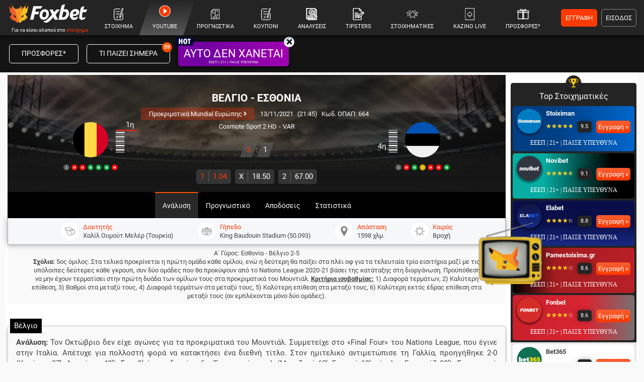

--- FILE ---
content_type: text/html; charset=utf-8
request_url: https://www.foxbet.gr/prognostika/316459-belgio-esthonia
body_size: 50552
content:
<!DOCTYPE html>
<!--[if lt IE 7 ]><html class="ie ie6" lang="el" xml:lang="el"> <![endif]-->
<!--[if IE 7 ]><html class="ie ie7" lang="el" xml:lang="el"> <![endif]-->
<!--[if IE 8 ]><html class="ie ie8" lang="el" xml:lang="el"> <![endif]-->
<!--[if (gte IE 9)|!(IE)]><!-->
<html dir="ltr" xml:lang="el" lang="el">

<head prefix="og: https://ogp.me/ns#">
			<!-- Google Tag Manager -->
		<script>(function(w,d,s,l,i){w[l]=w[l]||[];w[l].push({'gtm.start':
		new Date().getTime(),event:'gtm.js'});var f=d.getElementsByTagName(s)[0],
		j=d.createElement(s),dl=l!='dataLayer'?'&l='+l:'';j.async=true;j.src=
		'https://www.googletagmanager.com/gtm.js?id='+i+dl;f.parentNode.insertBefore(j,f);
		})(window,document,'script','dataLayer','GTM-MJ6MXTWM');</script>
		<!-- End Google Tag Manager -->
	
	<meta charset="utf-8">
	<meta name="viewport" content="width=device-width, initial-scale=1.0, maximum-scale=3.0, user-scalable=yes, shrink-to-fit=no">

	<base href="https://www.foxbet.gr/">

	<script data-schema="Organization" type="application/ld+json">
		{
			"@context": "https://schema.org",
			"@type": "Organization",
			"name": "Foxbet.gr",
			"url": "https://www.foxbet.gr",
			"logo": {
				"@type": "ImageObject",
				"url": "https://www.foxbet.gr/assets/img/logo_foxbet_new.png",
				"height": 70,
				"width": 160
			},
			"sameAs": ["https://www.facebook.com/Foxbet.gr","https://twitter.com/foxbet_gr","https://www.instagram.com/foxbet.gr/","https://www.tiktok.com/@foxbetgr","https://t.me/foxbetgr","https://www.youtube.com/channel/UCzuAvLVHGfA9LSDYzjkxfJQ"]
		}
	</script>

	<title>ΒΕΛΓΙΟ - ΕΣΘΟΝΙΑ (13/11/21) | ΠΡΟΓΝΩΣΤΙΚΑ - ΣΤΟΙΧΗΜΑ - ΑΝΑΛΥΣΗ</title>
<meta content="ΒΕΛΓΙΟ - ΕΣΘΟΝΙΑ | Προγνωστικά | Αναλύσεις | Αποδόσεις | Φόρμα | Στατιστικά | Βαθμολογία | Προϊστορία" name="description">
<meta content="Foxbet.gr" property="og:site_name">
<meta content="ΒΕΛΓΙΟ - ΕΣΘΟΝΙΑ (13/11/21) | ΠΡΟΓΝΩΣΤΙΚΑ - ΣΤΟΙΧΗΜΑ - ΑΝΑΛΥΣΗ" property="og:title">
<meta content="ΒΕΛΓΙΟ - ΕΣΘΟΝΙΑ | Προγνωστικά | Αναλύσεις | Αποδόσεις | Φόρμα | Στατιστικά | Βαθμολογία | Προϊστορία" property="og:description">
<meta content="https://www.foxbet.gr/prognostika/316459-belgio-esthonia" property="og:url">
<meta content="el_GR" property="og:locale">
<meta content="https://www.foxbet.gr/prognostika/316459-belgio-esthonia" name="twitter:url">
<meta content="ΒΕΛΓΙΟ - ΕΣΘΟΝΙΑ (13/11/21) | ΠΡΟΓΝΩΣΤΙΚΑ - ΣΤΟΙΧΗΜΑ - ΑΝΑΛΥΣΗ" name="twitter:title">
<meta content="ΒΕΛΓΙΟ - ΕΣΘΟΝΙΑ | Προγνωστικά | Αναλύσεις | Αποδόσεις | Φόρμα | Στατιστικά | Βαθμολογία | Προϊστορία" name="twitter:description">
<link rel="canonical" href="https://www.foxbet.gr/prognostika/316459-belgio-esthonia">
<meta content="1200" property="og:image:width">
<meta content="628" property="og:image:height">
<meta content="@foxbet_gr" name="twitter:site">
<meta content="@foxbet_gr" name="twitter:creator">
<meta property="og:image" content="https://www.foxbet.gr/cdn-cgi/image/quality=100,fit=crop,width=1200,height=628/media/original_images/prokrimatika-mundial-2026_foxbet-football-generic-slider.jpg">
<meta property="og:image:type" content="image/jpeg">
<meta name="twitter:image" content="https://www.foxbet.gr/cdn-cgi/image/quality=100,fit=crop,width=1200,height=628/media/original_images/prokrimatika-mundial-2026_foxbet-football-generic-slider.jpg">
<!-- Additional OG:meta -->
<meta content="article" property="og:type">
<meta property="article:publisher" content="https://www.facebook.com/Foxbet.gr"/>
<meta property="article:section" content="Προκριματικά Mundial Ευρώπης"/>
<meta property="og:updated_time" content="2021-11-13T00:00:03+0200"/>
<meta property="article:published_time" content="2021-11-13T00:00:03+0200"/>
<meta property="article:modified_time" content="2021-12-17T16:04:58+0200"/>
<!-- Additional Twitter:meta -->
<meta content="summary_large_image" name="twitter:card">
<meta name="news_keywords" content="Προκριματικά Mundial Ευρώπης, ανάλυση αγώνα, προγνωστικό"/>
<script data-schema="NewsArticle" type="application/ld+json">{"@context":"https://schema.org","@type":"NewsArticle","description":"ΒΕΛΓΙΟ - ΕΣΘΟΝΙΑ | Προγνωστικά | Αναλύσεις | Αποδόσεις | Φόρμα | Στατιστικά | Βαθμολογία | Προϊστορία","image":"https://www.foxbet.gr/cdn-cgi/image/quality=100,fit=crop,width=1200,height=628/media/original_images/prokrimatika-mundial-2026_foxbet-football-generic-slider.jpg","mainEntityOfPage":{"@type":"WebPage","url":"https://www.foxbet.gr/prognostika/316459-belgio-esthonia"},"url":"https://www.foxbet.gr/prognostika/316459-belgio-esthonia","alternativeHeadline":"ΒΕΛΓΙΟ - ΕΣΘΟΝΙΑ (13\/11\/21) | ΠΡΟΓΝΩΣΤΙΚΑ - ΣΤΟΙΧΗΜΑ - ΑΝΑΛΥΣΗ","author":{"@type":"Organization","name":"Foxbet.gr","url":"https://www.foxbet.gr","logo":{"@type":"ImageObject","url":"https://www.foxbet.gr/assets/img/logo_foxbet_new.png","height":70,"width":160}, "sameAs":["https://www.facebook.com/Foxbet.gr","https://twitter.com/foxbet_gr","https://www.instagram.com/foxbet.gr/","https://www.tiktok.com/@foxbetgr","https://t.me/foxbetgr","https://www.youtube.com/channel/UCzuAvLVHGfA9LSDYzjkxfJQ"]},"dateCreated":"2021-11-13T00:00:03+0200","dateModified":"2021-12-17T16:04:58+0200","datePublished":"2021-11-13T00:00:03+0200","genre":"Προκριματικά Mundial Ευρώπης","headline":"ΒΕΛΓΙΟ - ΕΣΘΟΝΙΑ (13\/11\/21) | ΠΡΟΓΝΩΣΤΙΚΑ - ΣΤΟΙΧΗΜΑ - ΑΝΑΛΥΣΗ","keywords":"Προκριματικά Mundial Ευρώπης, ανάλυση αγώνα, προγνωστικό","publisher":{"@type":"Organization","name":"Foxbet.gr","url":"https://www.foxbet.gr","logo":{"@type":"ImageObject","url":"https://www.foxbet.gr/assets/img/logo_foxbet_new.png","height":70,"width":160}, "sameAs":["https://www.facebook.com/Foxbet.gr","https://twitter.com/foxbet_gr","https://www.instagram.com/foxbet.gr/","https://www.tiktok.com/@foxbetgr","https://t.me/foxbetgr","https://www.youtube.com/channel/UCzuAvLVHGfA9LSDYzjkxfJQ"]},"articleBody":"Ανάλυση γηπεδούχου: Τον Οκτώβριο δεν είχε αγώνες για τα προκριματικά του Μουντιάλ. Συμμετείχε στο «Final Four» του Nations League, που έγινε στην Ιταλία. Απέτυχε για πολλοστή φορά να κατακτήσει ένα διεθνή τίτλο. Στον ημιτελικό αντιμετώπισε τη Γαλλία, προηγήθηκε 2-0 (Καράσκο 37’, Λουκάκου 40’). Στο β’ όμως, δεν άντεξε. Έφαγε τρία γκολ (Μπενζεμά 62’, Εμπαπέ 69’ πέναλτι, Ερναντέζ 90’). Στο «μικρό τελικό» έχασε κι από την Ιταλία, με 2-1 (Μπαρέλα 46’, Μπεράρντι 65’ πεν.\/ Ντε Κέτελαρ 86’). Στα προκριματικά του Μουντιάλ πάντως, δεν έχει πρόβλημα. Με νίκη τώρα, εξασφαλίζει και μαθηματικά την πρωτιά στο γκρουπ και την απ’ ευθείας πρόκρισή του στο Κατάρ. Προέκυψαν απουσίες για τη σημερινή αναμέτρηση. Οι πιο σημαντικές από αυτές αφορούν τους Αλντερβάιρελντ, Τίλεμανς (είχαν κληθεί στην αποστολή, αλλά χτύπησαν), καθώς και τους Βερμάλεν, Ντόκου, Λουκάκου και Μπατσουαγί. Στο αποψινό δεν υπολογίζεται ούτε ο Πρατ, ίσως προλάβει το επόμενο.\\r\\nΑνάλυση φιλοξενούμενου: Στα «παράθυρα» του Οκτωβρίου, ξεκίνησε με τον εντός έδρας αγώνα της με τη Λευκορωσία. Τη βρήκε αποδεκατισμένη κι έτσι, επικράτησε με 2-0, χάρη στα γκολ των Σόργκα (57’) και Ζενιόφ (93’). Αυτή ήταν η 1η της νίκη στη σειρά των προκριματικών. Στη συνέχεια φιλοξένησε την Ουαλία κι έχασε 1-0 (Μουρ 12’). Ήταν αρκετά ανταγωνιστική κι έβαλε δύσκολα στην αντίπαλό της, όμως τελικώς δεν κατάφερε να κερδίσει κάποιο βαθμό. Ο στόχος της είναι ν’ αποφύγει την τελευταία θέση στο γκρουπ. Πάντως, απέναντι στο πανίσχυρο Βέλγιο, πολύ δύσκολα θα καταφέρει κάτι καλό. Ο Σάπινεν, που επιστρέφει στην αποστολή, υποσχέθηκε πως δεν θα υπάρξει νύχτα ντροπής, όπως το 2016, όταν η ομάδα είχε γνωρίσει τη συντριβή με 8-1 στις Βρυξέλλες. Κλήθηκαν στην αποστολή, αλλά λόγω τραυματισμού έμειναν τελικώς εκτός οι Χέιν, Καλάστε, Κάιτ και Βάστσουκ. Επιστρέφουν οι Ακσαλού, Λιλάντερ, Κρένια, Ανιέρ.\\r\\nΕκτίμηση: Το ότι θα νικήσει το Βέλγιο, θα πρέπει να θεωρείται δεδομένο. Το ότι θα βάλει περισσότερα από τρία γκολ (παρά τις απουσίες του), είναι κι αυτό σχεδόν βέβαιο. Οι αποδόσεις όμως, δεν προσελκύουν κανέναν. Το μόνο που έχει στοιχηματική αξία είναι το να σκοράρει η Εσθονία. Το 1 & G\/G προσφέρεται στο «3,25» κι αποτελεί πρόκληση.","about": {"@type": "SportsEvent","name": "ΒΕΛΓΙΟ - ΕΣΘΟΝΙΑ","startDate": "2021-11-13T21:45:00+0200","endDate": "2021-11-13T23:25:00+0200","sport": "Soccer","homeTeam": {"@type":"SportsTeam","name": "ΒΕΛΓΙΟ"},"awayTeam": {"@type":"SportsTeam","name": "ΕΣΘΟΝΙΑ"},"competitor": [{"@type":"SportsTeam","name": "ΒΕΛΓΙΟ"},{"@type": "SportsTeam","name": "ΕΣΘΟΝΙΑ"}],"url": "https://www.foxbet.gr/prognostika/316459-belgio-esthonia","location": {"@type":"Place","name": "King Baudouin Stadium (50.093)","address": "King Baudouin Stadium (50.093)"},"eventAttendanceMode": "https://schema.org/OfflineEventAttendanceMode","eventStatus": "https://schema.org/EventScheduled"}}</script>
<meta content="index, follow, max-image-preview:large, max-snippet:-1, max-video-preview:-1" name="robots">			
	<meta name="application-name" content="foxbet.gr" />
	<link rel="apple-touch-icon" sizes="57x57" href="https://www.foxbet.gr/foxbet-apple-icon-57x57.png">
	<link rel="apple-touch-icon" sizes="60x60" href="https://www.foxbet.gr/foxbet-apple-icon-60x60.png">
	<link rel="apple-touch-icon" sizes="72x72" href="https://www.foxbet.gr/foxbet-apple-icon-72x72.png">
	<link rel="apple-touch-icon" sizes="76x76" href="https://www.foxbet.gr/foxbet-apple-icon-76x76.png">
	<link rel="apple-touch-icon" sizes="114x114" href="https://www.foxbet.gr/foxbet-apple-icon-114x114.png">
	<link rel="apple-touch-icon" sizes="120x120" href="https://www.foxbet.gr/foxbet-apple-icon-120x120.png">
	<link rel="apple-touch-icon" sizes="144x144" href="https://www.foxbet.gr/foxbet-apple-icon-144x144.png">
	<link rel="apple-touch-icon" sizes="152x152" href="https://www.foxbet.gr/foxbet-apple-icon-152x152.png">
	<link rel="apple-touch-icon" sizes="180x180" href="https://www.foxbet.gr/foxbet-apple-icon-180x180.png">
	<link rel="icon" type="image/png" sizes="192x192" href="https://www.foxbet.gr/foxbet-android-icon-192x192.png">
	<link rel="icon" type="image/png" sizes="32x32" href="https://www.foxbet.gr/foxbet-favicon-32x32.png">
	<link rel="icon" type="image/png" sizes="96x96" href="https://www.foxbet.gr/foxbet-favicon-96x96.png">
	<link rel="icon" type="image/png" sizes="16x16" href="https://www.foxbet.gr/foxbet-favicon-16x16.png">
	<link rel="manifest" href="https://www.foxbet.gr/manifest.json">
	<meta name="msapplication-TileColor" content="#ff0042">
	<meta name="msapplication-TileImage" content="https://www.foxbet.gr/foxbet-ms-icon-144x144.png">
	<meta name="theme-color" content="#ff0042">



		<link rel="preload" href="https://www.foxbet.gr/assets/fonts/rbnormal_400_greek.woff2" as="font" type="font/woff2" crossorigin>
	<link rel="preload" href="https://www.foxbet.gr/assets/fonts/rbnormal_400_greek_ext.woff2" as="font" type="font/woff2" crossorigin>
	<link rel="preload" href="https://www.foxbet.gr/assets/fonts/rbnormal_400_latin.woff2" as="font" type="font/woff2" crossorigin>
		<link rel="preload" href="https://www.foxbet.gr/assets/fonts/rbnormal_700_greek.woff2" as="font" type="font/woff2" crossorigin>
	<link rel="preload" href="https://www.foxbet.gr/assets/fonts/rbnormal_700_greek_ext.woff2" as="font" type="font/woff2" crossorigin>
	<link rel="preload" href="https://www.foxbet.gr/assets/fonts/rbnormal_700_latin.woff2" as="font" type="font/woff2" crossorigin>
			<link rel="preload" href="https://www.foxbet.gr/assets/webfonts/fa-solid-900-fx2.woff2" as="font" type="font/woff2" crossorigin>

		<style>
				@font-face {
			font-family: 'Roboto';
			font-style: normal;
			font-weight: 400;
			font-display: swap;
			src: url(https://www.foxbet.gr/assets/fonts/rbnormal_400_greek.woff2) format('woff2');
			unicode-range: U+0370-03FF
		}

		@font-face {
			font-family: 'Roboto';
			font-style: normal;
			font-weight: 400;
			font-display: swap;
			src: url(https://www.foxbet.gr/assets/fonts/rbnormal_400_greek_ext.woff2) format('woff2');
			unicode-range: U+1F00-1FFF
		}

		@font-face {
			font-family: 'Roboto';
			font-style: normal;
			font-weight: 400;
			font-display: swap;
			src: url(https://www.foxbet.gr/assets/fonts/rbnormal_400_latin.woff2) format('woff2');
			unicode-range: U+0000-00FF, U+0131, U+0152-0153, U+02BB-02BC, U+02C6, U+02DA, U+02DC, U+2000-206F, U+2074, U+20AC, U+2122, U+2191, U+2193, U+2212, U+2215, U+FEFF, U+FFFD
		}

		@font-face {
			font-family: 'Roboto';
			font-style: normal;
			font-weight: 700;
			font-display: swap;
			src: url(https://www.foxbet.gr/assets/fonts/rbnormal_700_greek.woff2) format('woff2');
			unicode-range: U+0370-03FF
		}

		@font-face {
			font-family: 'Roboto';
			font-style: normal;
			font-weight: 700;
			font-display: swap;
			src: url(https://www.foxbet.gr/assets/fonts/rbnormal_700_greek_ext.woff2) format('woff2');
			unicode-range: U+1F00-1FFF
		}

		@font-face {
			font-family: 'Roboto';
			font-style: normal;
			font-weight: 700;
			font-display: swap;
			src: url(https://www.foxbet.gr/assets/fonts/rbnormal_700_latin.woff2) format('woff2');
			unicode-range: U+0000-00FF, U+0131, U+0152-0153, U+02BB-02BC, U+02C6, U+02DA, U+02DC, U+2000-206F, U+2074, U+20AC, U+2122, U+2191, U+2193, U+2212, U+2215, U+FEFF, U+FFFD
		}

		@font-face {
			font-family: "Font Awesome 5 Free";
			font-style: normal;
			font-weight: 900;
			font-display: swap;
			src: url(https://www.foxbet.gr/assets/webfonts/fa-solid-900-fx2.woff2) format("woff2")
		}

		.fa,
		.far,
		.fas,
		blockquote p:before,
		blockquote p:after {
			font-family: "Font Awesome 5 Free"
		}

		.fa,
		.fas,
		blockquote p:before,
		blockquote p:after {
			font-weight: 900
		}
		
		.eeep_text{color:#1A3362!important;font-family:Verdana!important;font-size:9.2pt!important;line-height:14pt;}
		.eeep_text_white{color:#fff!important;font-family:Verdana!important;font-size:9.2pt!important;line-height:14pt;}
		.eeep_bg{background:#1A3362!important;font-family:Verdana!important;font-size:9.2pt!important;line-height:14pt;}
		.eeep_bg_big{background:#1A3362!important;font-family:Verdana!important;font-size:12pt!important;line-height:20pt;}
        /*!
 * Bootstrap v4.6.0 (https://getbootstrap.com/)
 * Copyright 2011-2021 The Bootstrap Authors
 * Copyright 2011-2021 Twitter, Inc.
 * Licensed under MIT (https://github.com/twbs/bootstrap/blob/main/LICENSE)
 */
 :root{--blue:#007bff;--indigo:#6610f2;--purple:#6f42c1;--pink:#e83e8c;--red:#dc3545;--orange:#fd7e14;--yellow:#ffc107;--green:#28a745;--teal:#20c997;--cyan:#17a2b8;--white:#fff;--gray:#6c757d;--gray-dark:#343a40;--primary:#007bff;--secondary:#6c757d;--success:#28a745;--info:#17a2b8;--warning:#ffc107;--danger:#dc3545;--light:#f8f9fa;--dark:#343a40;--breakpoint-xs:0;--breakpoint-sm:576px;--breakpoint-md:768px;--breakpoint-lg:992px;--breakpoint-xl:1200px;--font-family-sans-serif:-apple-system, BlinkMacSystemFont, "Segoe UI", Roboto, "Helvetica Neue", Arial, "Noto Sans", "Liberation Sans", sans-serif, "Apple Color Emoji", "Segoe UI Emoji", "Segoe UI Symbol", "Noto Color Emoji";--font-family-monospace:SFMono-Regular, Menlo, Monaco, Consolas, "Liberation Mono", "Courier New", monospace}*,*::before,*::after{box-sizing:border-box}hr{box-sizing:content-box;height:0;overflow:visible}p{margin-top:0;margin-bottom:1rem}b,strong{font-weight:bolder}small{font-size:80%}sub,sup{position:relative;font-size:75%;line-height:0;vertical-align:baseline}sub{bottom:-.25em}sup{top:-.5em}a{color:#007bff;text-decoration:none;background-color:#fff0}a:hover{color:#0056b3;text-decoration:underline}a:not([href]):not([class]){color:inherit;text-decoration:none}a:not([href]):not([class]):hover{color:inherit;text-decoration:none}img{vertical-align:middle;border-style:none}svg{overflow:hidden;vertical-align:middle}button{border-radius:0}button:focus:not(:focus-visible){outline:0}input,button,select,optgroup,textarea{margin:0;font-family:inherit;font-size:inherit;line-height:inherit}button,input{overflow:visible}button,select{text-transform:none}[role="button"]{cursor:pointer}select{word-wrap:normal}button,[type="button"],[type="reset"],[type="submit"]{-webkit-appearance:button}input[type="radio"],input[type="checkbox"]{box-sizing:border-box;padding:0}textarea{overflow:auto;resize:vertical}[hidden]{display:none!important}hr{margin-top:1rem;margin-bottom:1rem;border:0;border-top:1px solid rgb(0 0 0 / .1)}small,.small{font-size:80%;font-weight:400}.img-fluid{max-width:100%;height:auto}.rounded{border-radius:0.25rem!important}.container,.container-fluid,.container-sm,.container-md,.container-lg,.container-xl{width:100%;padding-right:0;padding-left:0;margin-right:auto;margin-left:auto}@media (min-width:576px){.container,.container-sm{max-width:100%;padding-left:0!important;padding-right:0!important}}@media (min-width:768px){.container,.container-sm,.container-md{max-width:100%;padding-left:5px!important;padding-right:5px!important}}@media (min-width:992px){.container,.container-sm,.container-md,.container-lg{max-width:100%;padding-left:5px!important;padding-right:5px!important}}@media (min-width:1200px){.container,.container-sm,.container-md,.container-lg,.container-xl{max-width:100%;padding-left:5px!important;padding-right:5px!important}}.skins-cont{display:none}@media (min-width:1280px){.skins-cont{display:block}.container{width:1260px;max-width:1260px}}.row{display:-ms-flexbox;display:flex;-ms-flex-wrap:wrap;flex-wrap:wrap;margin-right:-15px;margin-left:-15px}.no-gutters{margin-right:0;margin-left:0}.no-gutters>.col,.no-gutters>[class*="col-"]{padding-right:0;padding-left:0}.col-1,.col-2,.col-3,.col-4,.col-5,.col-6,.col-7,.col-8,.col-9,.col-10,.col-11,.col-12,.col,.col-auto,.col-sm-1,.col-sm-2,.col-sm-3,.col-sm-4,.col-sm-5,.col-sm-6,.col-sm-7,.col-sm-8,.col-sm-9,.col-sm-10,.col-sm-11,.col-sm-12,.col-sm,.col-sm-auto,.col-md-1,.col-md-2,.col-md-3,.col-md-4,.col-md-45,.col-md-5,.col-md-6,.col-md-7,.col-md-8,.col-md-9,.col-md-10,.col-md-11,.col-md-12,.col-md,.col-md-auto,.col-lg-1,.col-lg-2,.col-lg-3,.col-lg-4,.col-lg-45,.col-lg-5,.col-lg-6,.col-lg-7,.col-lg-8,.col-lg-9,.col-lg-10,.col-lg-11,.col-lg-12,.col-lg,.col-lg-auto,.col-xl-1,.col-xl-2,.col-xl-3,.col-xl-4,.col-xl-5,.col-xl-6,.col-xl-7,.col-xl-8,.col-xl-9,.col-xl-10,.col-xl-11,.col-xl-12,.col-xl,.col-xl-auto{position:relative;width:100%;padding-right:15px;padding-left:15px}.col{-ms-flex-preferred-size:0;flex-basis:0%;-ms-flex-positive:1;flex-grow:1;max-width:100%}.col-auto{-ms-flex:0 0 auto;flex:0 0 auto;width:auto;max-width:100%}.col-1{-ms-flex:0 0 8.333333%;flex:0 0 8.333333%;max-width:8.333333%}.col-2{-ms-flex:0 0 16.666667%;flex:0 0 16.666667%;max-width:16.666667%}.col-3{-ms-flex:0 0 25%;flex:0 0 25%;max-width:25%}.col-4{-ms-flex:0 0 33.333333%;flex:0 0 33.333333%;max-width:33.333333%}.col-5{-ms-flex:0 0 41.666667%;flex:0 0 41.666667%;max-width:41.666667%}.col-6{-ms-flex:0 0 50%;flex:0 0 50%;max-width:50%}.col-7{-ms-flex:0 0 58.333333%;flex:0 0 58.333333%;max-width:58.333333%}.col-8{-ms-flex:0 0 66.666667%;flex:0 0 66.666667%;max-width:66.666667%}.col-9{-ms-flex:0 0 75%;flex:0 0 75%;max-width:75%}.col-10{-ms-flex:0 0 83.333333%;flex:0 0 83.333333%;max-width:83.333333%}.col-11{-ms-flex:0 0 91.666667%;flex:0 0 91.666667%;max-width:91.666667%}.col-12{-ms-flex:0 0 100%;flex:0 0 100%;max-width:100%}.order-1{-ms-flex-order:1;order:1}.order-2{-ms-flex-order:2;order:2}.order-3{-ms-flex-order:3;order:3}@media (min-width:576px){.col-sm-6{-ms-flex:0 0 50%;flex:0 0 50%;max-width:50%}}@media (min-width:768px){.col-md-2{-ms-flex:0 0 16.666667%;flex:0 0 16.666667%;max-width:16.666667%}.col-md-3{-ms-flex:0 0 25%;flex:0 0 25%;max-width:25%}.col-md-4{-ms-flex:0 0 33.333333%;flex:0 0 33.333333%;max-width:33.333333%}.col-md-45{-ms-flex:0 0 37%;flex:0 0 37%;max-width:37%}.col-md-5{-ms-flex:0 0 41.666667%;flex:0 0 41.666667%;max-width:41.666667%}.col-md-6{-ms-flex:0 0 50%;flex:0 0 50%;max-width:50%}.col-md-7{-ms-flex:0 0 58.333333%;flex:0 0 58.333333%;max-width:58.333333%}.col-md-11{-ms-flex:0 0 91.666667%;flex:0 0 91.666667%;max-width:91.666667%}.col-md-8{-ms-flex:0 0 66.666667%;flex:0 0 66.666667%;max-width:66.666667%}.col-md-9{-ms-flex:0 0 75%;flex:0 0 75%;max-width:75%}.col-md-10{-ms-flex:0 0 83.333333%;flex:0 0 83.333333%;max-width:83.333333%}.order-md-1{-ms-flex-order:1;order:1}.order-md-2{-ms-flex-order:2;order:2}.order-md-3{-ms-flex-order:3;order:3}}@media (min-width:992px){.col-lg-2{-ms-flex:0 0 16.666667%;flex:0 0 16.666667%;max-width:16.666667%}.col-lg-3{-ms-flex:0 0 25%;flex:0 0 25%;max-width:25%}.col-lg-4{-ms-flex:0 0 33.333333%;flex:0 0 33.333333%;max-width:33.333333%}.col-lg-45{-ms-flex:0 0 37%;flex:0 0 37%;max-width:37%}.col-lg-5{-ms-flex:0 0 41.666667%;flex:0 0 41.666667%;max-width:41.666667%}.col-lg-6{-ms-flex:0 0 50%;flex:0 0 50%;max-width:50%}.col-lg-7{-ms-flex:0 0 58.333333%;flex:0 0 58.333333%;max-width:58.333333%}.col-lg-8{-ms-flex:0 0 66.666667%;flex:0 0 66.666667%;max-width:66.666667%}.col-lg-9{-ms-flex:0 0 75%;flex:0 0 75%;max-width:75%}.col-lg-12{-ms-flex:0 0 100%;flex:0 0 100%;max-width:100%}}@media (min-width:1200px){.col-xl-3{-ms-flex:0 0 25%;flex:0 0 25%;max-width:25%}.col-xl-7{-ms-flex:0 0 58.333333%;flex:0 0 58.333333%;max-width:58.333333%}.col-xl-5{-ms-flex:0 0 41.666667%;flex:0 0 41.666667%;max-width:41.666667%}.col-xl-8{-ms-flex:0 0 66.666667%;flex:0 0 66.666667%;max-width:66.666667%}}.form-control{display:block;width:100%;height:calc(1.5em + 0.75rem + 2px);padding:.375rem .75rem;font-size:1rem;font-weight:400;line-height:1.5;color:#495057;background-color:#fff;background-clip:padding-box;border:1px solid #ced4da;border-radius:.25rem;transition:border-color 0.15s ease-in-out,box-shadow 0.15s ease-in-out}@media (prefers-reduced-motion:reduce){.form-control{transition:none}}select.form-control[size],select.form-control[multiple]{height:auto}textarea.form-control{height:auto}.btn{display:inline-block;font-weight:400;color:#212529;text-align:center;vertical-align:middle;-webkit-user-select:none;-moz-user-select:none;-ms-user-select:none;user-select:none;background-color:#fff0;border:1px solid #fff0;padding:.375rem .75rem;font-size:1rem;line-height:1.5;border-radius:.25rem;transition:color 0.15s ease-in-out,background-color 0.15s ease-in-out,border-color 0.15s ease-in-out,box-shadow 0.15s ease-in-out}@media (prefers-reduced-motion:reduce){.btn{transition:none}}.btn:hover{color:#212529;text-decoration:none}.btn:focus,.btn.focus{outline:0;box-shadow:0 0 0 .2rem rgb(0 123 255 / .25)}.collapse:not(.show){display:none}.collapsing{position:relative;height:0;overflow:hidden;transition:height 0.35s ease}@media (prefers-reduced-motion:reduce){.collapsing{transition:none}}.dropup,.dropright,.dropdown,.dropleft{position:relative}.dropdown-toggle{white-space:nowrap}.dropdown-toggle::after{display:inline-block;margin-left:.255em;vertical-align:.255em;content:"";border-top:.3em solid;border-right:.3em solid #fff0;border-bottom:0;border-left:.3em solid #fff0}.dropdown-toggle:empty::after{margin-left:0}.dropdown-menu:not(.datepicker-dropdown){right:0!important;left:unset!important;top:100%!important}.dropdown-menu{position:absolute;transform:none!important;z-index:1000;display:none;float:left;padding:.5rem 0;margin:.125rem 0 0;font-size:1rem;color:#212529;text-align:left;list-style:none;background-color:#fff;background-clip:padding-box;border:1px solid rgb(0 0 0 / .15);border-radius:.25rem}.dropdown-menu[x-placement^="top"],.dropdown-menu[x-placement^="right"],.dropdown-menu[x-placement^="bottom"],.dropdown-menu[x-placement^="left"]{right:auto;bottom:auto}.dropdown-divider{height:0;margin:.5rem 0;overflow:hidden;border-top:1px solid #e9ecef}.dropdown-item{display:block;width:100%;padding:.25rem 1.5rem;clear:both;font-weight:400;color:#212529;text-align:inherit;white-space:nowrap;background-color:#fff0;border:0}.dropdown-item:hover,.dropdown-item:focus{color:#16181b;text-decoration:none;background-color:#e9ecef}.dropdown-item.active,.dropdown-item:active{color:#fff;text-decoration:none;background-color:#007bff}.dropdown-item.disabled,.dropdown-item:disabled{color:#adb5bd;pointer-events:none;background-color:#fff0}.dropdown-menu.show{display:block}.tab-content>.tab-pane{display:none}.tab-content>.active{display:block}.modal{position:fixed;top:0;left:0;z-index:9999999;display:none;width:100%;height:100%;overflow:hidden;outline:0}.border{border:1px solid #dee2e6!important}.border-top{border-top:1px solid #dee2e6!important}.border-right{border-right:1px solid #dee2e6!important}.border-bottom{border-bottom:1px solid #dee2e6!important}.border-left{border-left:1px solid #dee2e6!important}.border-0{border:0!important}.border-top-0{border-top:0!important}.border-right-0{border-right:0!important}.border-bottom-0{border-bottom:0!important}.border-left-0{border-left:0!important}.rounded{border-radius:0.25rem!important}.rounded-circle{border-radius:50%!important}.rounded-pill{border-radius:50rem!important}.rounded-0{border-radius:0!important}.clearfix::after{display:block;clear:both;content:""}.d-none{display:none!important}.d-inline{display:inline!important}.d-inline-block{display:inline-block!important}.d-block{display:block!important}.d-flex{display:-ms-flexbox!important;display:flex!important}.d-inline-flex{display:-ms-inline-flexbox!important;display:inline-flex!important}@media (min-width:768px){.d-md-none{display:none!important}.d-md-inline{display:inline!important}.d-md-inline-block{display:inline-block!important}.d-md-table-cell{display:table-cell!important}.d-md-block{display:block!important}.d-md-flex{display:-ms-flexbox!important;display:flex!important}}@media (min-width:992px){.d-lg-none{display:none!important}.d-lg-inline{display:inline!important}.d-lg-inline-block{display:inline-block!important}.d-lg-block{display:block!important}.d-lg-flex{display:-ms-flexbox!important;display:flex!important}.order-lg-1{-ms-flex-order:1;order:1}.order-lg-2{-ms-flex-order:2;order:2}.order-lg-3{-ms-flex-order:3;order:3}}@media (min-width:1200px){.d-xl-none{display:none!important}.d-xl-block{display:block!important}.d-xl-flex{display:-ms-flexbox!important;display:flex!important}.d-xl-inline-block{display:inline-block!important}.order-xl-1{-ms-flex-order:1;order:1}.order-xl-2{-ms-flex-order:2;order:2}}.embed-responsive{position:relative;display:block;width:100%;padding:0;overflow:hidden}.embed-responsive::before{display:block;content:""}.embed-responsive .embed-responsive-item,.embed-responsive iframe,.embed-responsive embed,.embed-responsive object,.embed-responsive video{position:absolute;top:0;bottom:0;left:0;width:100%;height:100%;border:0}.embed-responsive-21by9::before{padding-top:42.857143%}.embed-responsive-16by9::before{padding-top:56.25%}.embed-responsive-4by3::before{padding-top:75%}.embed-responsive-1by1::before{padding-top:100%}.flex-row{-ms-flex-direction:row!important;flex-direction:row!important}.flex-column{-ms-flex-direction:column!important;flex-direction:column!important}.flex-fill{-ms-flex:1 1 auto!important;flex:1 1 auto!important}.flex-grow-0{-ms-flex-positive:0!important;flex-grow:0!important}.flex-grow-1{-ms-flex-positive:1!important;flex-grow:1!important}.flex-shrink-0{-ms-flex-negative:0!important;flex-shrink:0!important}.flex-shrink-1{-ms-flex-negative:1!important;flex-shrink:1!important}.justify-content-start{-ms-flex-pack:start!important;justify-content:flex-start!important}.justify-content-end{-ms-flex-pack:end!important;justify-content:flex-end!important}.justify-content-center{-ms-flex-pack:center!important;justify-content:center!important}.justify-content-between{-ms-flex-pack:justify!important;justify-content:space-between!important}.justify-content-around{-ms-flex-pack:distribute!important;justify-content:space-around!important}.align-items-start{-ms-flex-align:start!important;align-items:flex-start!important}.align-items-end{-ms-flex-align:end!important;align-items:flex-end!important}.align-items-center{-ms-flex-align:center!important;align-items:center!important}.align-items-baseline{-ms-flex-align:baseline!important;align-items:baseline!important}.align-items-stretch{-ms-flex-align:stretch!important;align-items:stretch!important}.align-content-start{-ms-flex-line-pack:start!important;align-content:flex-start!important}.align-content-end{-ms-flex-line-pack:end!important;align-content:flex-end!important}.align-content-center{-ms-flex-line-pack:center!important;align-content:center!important}.align-content-between{-ms-flex-line-pack:justify!important;align-content:space-between!important}.align-content-around{-ms-flex-line-pack:distribute!important;align-content:space-around!important}.align-content-stretch{-ms-flex-line-pack:stretch!important;align-content:stretch!important}.align-self-auto{-ms-flex-item-align:auto!important;align-self:auto!important}.align-self-start{-ms-flex-item-align:start!important;align-self:flex-start!important}.align-self-end{-ms-flex-item-align:end!important;align-self:flex-end!important}.align-self-center{-ms-flex-item-align:center!important;align-self:center!important}.align-self-baseline{-ms-flex-item-align:baseline!important;align-self:baseline!important}.align-self-stretch{-ms-flex-item-align:stretch!important;align-self:stretch!important}@media (min-width:768px){.flex-md-row{-ms-flex-direction:row!important;flex-direction:row!important}.flex-md-column{-ms-flex-direction:column!important;flex-direction:column!important}.align-items-md-start{-ms-flex-align:start!important;align-items:flex-start!important}.align-items-md-center{-ms-flex-align:center!important;align-items:center!important}.justify-content-md-center{-ms-flex-pack:center!important;justify-content:center!important}.align-items-md-stretch{-ms-flex-align:stretch!important;align-items:stretch!important}.align-items-md-end{-ms-flex-align:end!important;align-items:flex-end!important}}@media (min-width:992px){.flex-lg-row{-ms-flex-direction:row!important;flex-direction:row!important}.flex-lg-column{-ms-flex-direction:column!important;flex-direction:column!important}.align-items-lg-start{-ms-flex-align:start!important;align-items:flex-start!important}}@media (min-width:1200px){.flex-xl-row{-ms-flex-direction:row!important;flex-direction:row!important}.flex-xl-column{-ms-flex-direction:column!important;flex-direction:column!important}}.float-left{float:left!important}.float-right{float:right!important}.float-none{float:none!important}@media (min-width:768px){.float-md-left{float:left!important}.float-md-right{float:right!important}.float-md-none{float:none!important}}.overflow-auto{overflow:auto!important}.overflow-hidden{overflow:hidden!important}.position-static{position:static!important}.position-relative{position:relative!important}.position-absolute{position:absolute!important}.position-fixed{position:fixed!important}.position-sticky{position:-webkit-sticky!important;position:sticky!important}.w-100{width:100%!important}.h-100{height:100%!important}.mw-100{max-width:100%!important}.mh-100{max-height:100%!important}.m-0{margin:0!important}.mt-m3px{margin-top:-3px!important}.mt-0,.my-0{margin-top:0!important}.mr-0,.mx-0{margin-right:0!important}.mb-0,.my-0{margin-bottom:0!important}.ml-0,.mx-0{margin-left:0!important}.m-1{margin:0.25rem!important}.mt-5px{margin-top:5px!important}.mt-1,.my-1{margin-top:0.25rem!important}.mr-1,.mx-1{margin-right:0.25rem!important}.mb-1,.my-1{margin-bottom:0.25rem!important}.ml-1,.mx-1{margin-left:0.25rem!important}.m-2{margin:0.5rem!important}.mt-2,.my-2{margin-top:0.5rem!important}.ml-1px{margin-left:1px!important}.mr-1px{margin-right:1px!important}.ml-2px{margin-left:2px!important}.mr-2px{margin-right:2px!important}.mr-2,.mx-2{margin-right:0.5rem!important}.mb-2,.my-2{margin-bottom:0.5rem!important}.ml-2,.mx-2{margin-left:0.5rem!important}.m-3{margin:1rem!important}.mt-3,.my-3{margin-top:1rem!important}.mr-3,.mx-3{margin-right:1rem!important}.mb-3,.my-3{margin-bottom:1rem!important}.ml-3,.mx-3{margin-left:1rem!important}.m-4{margin:1.5rem!important}.mt-4,.my-4{margin-top:1.5rem!important}.mr-4,.mx-4{margin-right:1.5rem!important}.mb-4,.my-4{margin-bottom:1.5rem!important}.ml-4,.mx-4{margin-left:1.5rem!important}.m-5{margin:3rem!important}.mt-5,.my-5{margin-top:3rem!important}.mr-5,.mx-5{margin-right:3rem!important}.mb-5,.my-5{margin-bottom:3rem!important}.ml-5,.mx-5{margin-left:3rem!important}.p-0{padding:0!important}.pt-0,.py-0{padding-top:0!important}.pr-0,.px-0{padding-right:0!important}.pb-5px{padding-bottom:5px!important}.pb-0,.py-0{padding-bottom:0!important}.pl-0,.px-0{padding-left:0!important}.p-1{padding:0.25rem!important}.pt-1,.py-1{padding-top:0.25rem!important}.pr-1,.px-1{padding-right:0.25rem!important}.pb-1,.py-1{padding-bottom:0.25rem!important}.pl-1,.px-1{padding-left:0.25rem!important}.p-2{padding:0.5rem!important}.pt-2,.py-2{padding-top:0.5rem!important}.pr-2,.px-2{padding-right:0.5rem!important}.pb-2,.py-2{padding-bottom:0.5rem!important}.pl-2,.px-2{padding-left:0.5rem!important}.p-3{padding:1rem!important}.pt-3,.py-3{padding-top:1rem!important}.pr-3,.px-3{padding-right:1rem!important}.pb-3,.py-3{padding-bottom:1rem!important}.pl-3,.px-3{padding-left:1rem!important}.p-4{padding:1.5rem!important}.pt-4,.py-4{padding-top:1.5rem!important}.pr-4,.px-4{padding-right:1.5rem!important}.pb-4,.py-4{padding-bottom:1.5rem!important}.pl-4,.px-4{padding-left:1.5rem!important}.p-5{padding:3rem!important}.pt-5,.py-5{padding-top:3rem!important}.pr-5,.px-5{padding-right:3rem!important}.pb-5,.py-5{padding-bottom:3rem!important}.pl-5,.px-5{padding-left:3rem!important}.mt-n3,.my-n3{margin-top:-1rem!important}.mr-n1,.mx-n1{margin-right:-0.25rem!important}.m-auto{margin:auto!important}.mt-auto,.my-auto{margin-top:auto!important}.mr-auto,.mx-auto{margin-right:auto!important}.mb-auto,.my-auto{margin-bottom:auto!important}.ml-auto,.mx-auto{margin-left:auto!important}@media (min-width:576px){.d-sm-none{display:none!important}.d-sm-block{display:block!important}.mt-sm-2,.my-sm-2{margin-top:0.5rem!important}.pr-sm-4,.px-sm-4{padding-right:1.5rem!important}.pl-sm-4,.px-sm-4{padding-left:1.5rem!important}}@media (min-width:768px){.mr-md-0,.mx-md-0{margin-right:0!important}.ml-md-0,.mx-md-0{margin-left:0!important}.mt-md-0,.my-md-0{margin-top:0!important}.mt-md-2,.my-md-2{margin-top:0.5rem!important}.mb-md-2,.my-md-2{margin-bottom:0.5rem!important}.ml-md-5px{margin-left:5px!important}.pt-md-5px{padding-top:5px!important}.mr-md-3,.mx-md-3{margin-right:1rem!important}.ml-md-3,.mx-md-3{margin-left:1rem!important}.pt-md-4,.py-md-4{padding-top:1.5rem!important}.pt-md-3,.py-md-3{padding-top:1rem!important}.pt-md-1,.py-md-1{padding-top:0.25rem!important}.pb-md-1,.py-md-1{padding-bottom:0.25rem!important}.pb-md-3,.py-md-3{padding-bottom:1rem!important}.pt-md-4,.py-md-4{padding-top:1.5rem!important}.pb-md-4,.py-md-4{padding-bottom:1.5rem!important}.pt-md-0,.py-md-0{padding-top:0!important}.pb-md-0,.py-md-0{padding-bottom:0!important}.mt-md-4,.my-md-4{margin-top:1.5rem!important}.mb-md-0,.my-md-0{margin-bottom:0!important}.mb-md-4,.my-md-4{margin-bottom:1.5rem!important}.mr-md-4,.mx-md-4{margin-right:1.5rem!important}.mr-md-5,.mx-md-5{margin-right:3rem!important}.ml-md-5,.mx-md-5{margin-left:3rem!important}.mt-md-5px{margin-top:5px!important}.mt-md-5,.my-md-5{margin-top:3rem!important}.mr-md-1,.mx-md-1{margin-right:0.25rem!important}.ml-md-1,.mx-md-1{margin-left:0.25rem!important}.ml-md-2,.mx-md-2{margin-left:0.5rem!important}.mr-md-2,.mx-md-2{margin-right:0.5rem!important}.mb-md-1,.my-md-1{margin-bottom:0.25rem!important}.pt-md-2,.py-md-2{padding-top:0.5rem!important}.pb-md-2,.py-md-2{padding-bottom:0.5rem!important}.pr-md-0,.px-md-0{padding-right:0!important}.pl-md-0,.px-md-0{padding-left:0!important}.pr-md-4,.px-md-4{padding-right:1.5rem!important}.pr-md-3,.px-md-3{padding-right:1rem!important}.pl-md-3,.px-md-3{padding-left:1rem!important}.pl-md-4,.px-md-4{padding-left:1.5rem!important}.pl-md-5,.px-md-5{padding-left:3rem!important}.mt-md-n3,.my-md-n3{margin-top:-1rem!important}.mt-md-auto,.my-md-auto{margin-top:auto!important}.mb-md-auto,.my-md-auto{margin-bottom:auto!important}.pr-md-2,.px-md-2{padding-right:0.5rem!important}.pl-md-2,.px-md-2{padding-left:0.5rem!important}}@media (min-width:992px){.pr-lg-1,.px-lg-1{padding-right:0.25rem!important}.pl-lg-1,.px-lg-1{padding-left:0.25rem!important}.mr-lg-0,.mx-lg-0{margin-right:0!important}.ml-lg-0,.mx-lg-0{margin-left:0!important}.mt-lg-0,.my-lg-0{margin-top:0!important}.mb-lg-2,.my-lg-2{margin-bottom:0.5rem!important}.mr-lg-2,.mx-lg-2{margin-right:0.5rem!important}.ml-lg-2,.mx-lg-2{margin-left:0.5rem!important}.pt-lg-2,.py-lg-2{padding-top:0.5rem!important}.pb-lg-1,.py-lg-1{padding-bottom:0.25rem!important}.pb-lg-2,.py-lg-2{padding-bottom:0.5rem!important}.mr-lg-3,.mx-lg-3{margin-right:1rem!important}.ml-lg-3,.mx-lg-3{margin-left:1rem!important}.pr-lg-3,.px-lg-3{padding-right:1rem!important}.pl-lg-3,.px-lg-3{padding-left:1rem!important}.pr-lg-4,.px-lg-4{padding-right:1.5rem!important}.pl-lg-4,.px-lg-4{padding-left:1.5rem!important}.mr-lg-4,.mx-lg-4{margin-right:1.5rem!important}.ml-lg-4,.mx-lg-4{margin-left:1.5rem!important}.bbml-lg-5px{margin-left:5px!important}.ml-lg-5px{margin-left:10px!important}.mr-lg-5px{margin-right:10px!important}.mt-lg-auto,.my-lg-auto{margin-top:auto!important}.mt-lg-4,.my-lg-4{margin-top:1.5rem!important}}@media (min-width:1200px){.pt-xl-0,.py-xl-0{padding-top:0!important}.pb-xl-0,.py-xl-0{padding-bottom:0!important}.pt-xl-2,.py-xl-2{padding-top:0.5rem!important}.pb-xl-2,.py-xl-2{padding-bottom:0.5rem!important}.pt-xl-3,.py-xl-3{padding-top:1rem!important}.pb-xl-3,.py-xl-3{padding-bottom:1rem!important}.pr-xl-5,.px-xl-5{padding-right:3rem!important}.pl-xl-5,.px-xl-5{padding-left:3rem!important}.ml-xl-0,.mx-xl-0{margin-left:0!important}.mt-xl-0,.my-xl-0{margin-top:0!important}.mb-xl-3,.my-xl-3{margin-bottom:1rem!important}.mt-xl-4,.my-xl-4{margin-top:1.5rem!important}.mr-xl-2,.mx-xl-2{margin-right:0.5rem!important}.ml-xl-2,.mx-xl-2{margin-left:0.5rem!important}.ml-xl-3,.mx-xl-3{margin-left:1rem!important}.mr-xl-4,.mx-xl-4{margin-right:1.5rem!important}.ml-xl-4,.mx-xl-4{margin-left:1.5rem!important}.mr-xl-5px{margin-right:5px!important}.pl-xl-1,.px-xl-1{padding-left:0.25rem!important}.pr-xl-1,.px-xl-1{padding-right:0.25rem!important}.pr-xl-4,.px-xl-4{padding-right:1.5rem!important}.pl-xl-4,.px-xl-4{padding-left:1.5rem!important}}.text-justify{text-align:justify!important}.text-wrap{white-space:normal!important}.text-nowrap{white-space:nowrap!important}.text-left{text-align:left!important}.text-right{text-align:right!important}.text-center{text-align:center!important}@media (min-width:768px){.text-md-left{text-align:left!important}.text-md-right{text-align:right!important}.text-md-center{text-align:center!important}}.font-weight-normal{font-weight:400!important}.font-weight-bold{font-weight:700!important}.font-weight-bolder{font-weight:bolder!important}.font-italic{font-style:italic!important}.text-decoration-none{text-decoration:none!important}.btn-danger{color:#fff;background-color:#e2402f;border-color:#e2402f}.btn-danger:hover,.btn-danger:focus,.btn-danger.focus{color:#fff;background-color:#c9302c;border-color:#ac2925}.btn-warning{color:#212529;background:linear-gradient(0deg,#fd3a01 16%,#f9592a 76%);border-color:#d58512}.btn-warning:hover,.btn-warning:focus,.btn-warning.focus{color:#212529;background:linear-gradient(0deg,#fd3a01 16%,#f9592a 76%);border-color:#eea236}.btn-info{color:#fff;background-color:#5bc0de;border-color:#46b8da}.btn-info:hover,.btn-info:focus,.btn-info.focus{color:#fff;background-color:#31b0d5;border-color:#269abc}.btn-success{color:#fff;background-color:#20c714;border-color:#20c714}.btn-success:hover,.btn-success:focus,.btn-success.focus{color:#fff;background-color:#1db312;border-color:#1db312}.btn-primary{color:#fff;background-color:#337ab7;border-color:#2e6da4}.btn-primary:hover,.btn-primary:focus,.btn-primary.focus{color:#fff;background-color:#286090;border-color:#204d74}table{border-collapse:collapse}.table-responsive{display:block;width:100%;overflow-x:auto;-webkit-overflow-scrolling:touch}.table-responsive>.table-bordered{border:0}.table{width:100%;margin-bottom:1rem;color:#212529}.table th,.table td{padding:.75rem;vertical-align:top;border-top:1px solid #dee2e6}.table thead th{vertical-align:bottom;border-bottom:2px solid #dee2e6}.table tbody+tbody{border-top:2px solid #dee2e6}.table-sm th,.table-sm td{padding:.3rem}.table-bordered{border:1px solid #dee2e6}.table-bordered th,.table-bordered td{border:1px solid #dee2e6}.table-bordered thead th,.table-bordered thead td{border-bottom-width:2px}.table-striped tbody tr:nth-of-type(odd){background-color:rgb(0 0 0 / .05)}.table-hover tbody tr:hover{color:#212529;background-color:rgb(0 0 0 / .075)}/*!
 * Foxbet CSS
 * Copyright 2021 -- Boubou
 */
html{font-family:sans-serif;line-height:1.15;-webkit-text-size-adjust:100%;-webkit-tap-highlight-color:#fff0}body{margin:0;font-family:'Roboto';font-size:.94rem;font-weight:400;line-height:1.4;color:#fff;text-align:left;background-color:#242424;padding-top:56px}p{text-align:justify}.cursor-hand{cursor:pointer}p a{color:#fe4f00}a:hover{text-decoration:none}.bg-f1f{background:#f1f5f8}.bg-61{background:#616161}.bg-e6{background:#e6e6e6}.bg-24{background:#242424}.bg-16{background:#161616}.bg-14{background:#141414}.bg-2c{background:#2c2c2c}.bg-blueblack{background:#17171d}.bg-semiblack{background:#12191d}.bg-trans5e{background:rgb(94 94 94 / .43)}.bg-trans5e6{background:rgb(94 94 94 / .63)}.bg-lgrey{background:#e8e8e8}.bg-yellow{background:#ffb80c}.bg-f6{background:#f6f6f6}.bg-wh2{background:#f5f7f9}.bg-ecf{background:#ecf0f3}.bg-ef{background:#efefef}.bg-f9{background:#f9f9f9}.bg-f4{background:#f4f4f4}.bg-fa{background:#fafafa}.bg-1d{background:#1d1d1d}.bg-red2{background:#e4091c}.bg-000{background:#000}.bg-fff{background:#fff}.bg-orange{background:#fe4f00}.bg-orange2{background:#f05324}.bg-black{background:#212d33}.bg-5e{background:#5e5e5e}.bg-eee{background:#eee}.bg-f0f0ed{background:#f0f0ed}.bg-ec{background:#ececec}.bg-ee{background:#eee}.bg-dd{background:#ddddde}.bg-f1{background:#f1f1f1}.bg-f5{background:#f5f5f5}.bg-f0{background:#f0f0f0}.bg-f5{background:#f8f9f9}.bg-3c{background:#3c3c3c}.bg-tcs{background:#e4e7eb}.bg-lpink{background:#f0e7e7}.bg-red{background:#fd3a01}.bg-red-hover:hover{background:#fd3a01}.path-hover-red:hover>*{fill:#fd3a01}.bg-e9{background:#e9e9e9}.bg-mdraw{background:#dbab04}.bg-mlose{background:red}.bg-mwin{background:#039436}.bg-de26{background:#dee2e6}.font-3b{color:#3b3b3b}.font-000{color:#000}.font-fff{color:#fff}a.font-fff:hover{color:#fff}button.bg-orange.font-fff:hover{color:#fff}.c12.font-xxs{font-weight:700}a.ltabs-hover:hover{background:#fe4f00;color:#fff}.font-75{color:#757575}.font-mdraw{color:#dbab04}.font-mlose{color:red}.font-mwin{color:#039436}.font-a8{color:#a8a8a8}.font-cd{color:#cdd3d8}.font-fe4{color:#fe4f00}.font-444{color:#444}.font-win{color:#060}.font-win2{color:#060}.bg-win2{background:#060}.font-draw{color:#0a7aec}.font-lose{color:red}.font-lose2{color:red}.bg-lose2{background:red}.font-yellow{color:#fc0}.font-yellow2{color:#f5c403}.font-green2{color:#8bc34a}.font-red2{color:#e4091c}.font-red{color:#f20a1b}.font-orange{color:#ff3705}.font-orange2{color:#f05324}.font-x{color:#c4f20a}.font-92{color:#929292}.font-80{color:gray}.font-green{color:#0da126}.font-7c{color:#7c7a71}.font-5f{color:#5f5f5f}.font-dorange{color:#922809}a.font-5f:hover{color:#333}.font-u{text-decoration:underline}.font-xxs{font-size:50%}.font-xs{font-size:60%}.font-xs7{font-size:70%}.font-0-6{font-size:.6rem}.font-0-7{font-size:.7rem}.font-0-8{font-size:.8rem}.font-0-9{font-size:.9rem}.font-0-94{font-size:.94rem}.font-1{font-size:1rem}.font-1-1{font-size:1.1rem}.font-1-2{font-size:1.2rem}.font-1-3{font-size:1.3rem}.font-1-4{font-size:1.4rem}.font-1-5{font-size:1.5rem}.font-2{font-size:2rem}.font-3{font-size:3rem}.font-4{font-size:4rem}.lh-1{line-height:1rem}.lh-1-3{line-height:1.3rem}.lh-2{line-height:2rem}.lh-2-5{line-height:2.5rem}.lh-3{line-height:3rem}.lh-0-6{line-height:.6rem}.lh-0-1{line-height:.1rem}.offer-terms p{text-align:center}.border-ee{border-color:#eee!important}.border-dd{border-color:#ddd!important}.border-ae{border-color:#aeaeae!important}.border-f2{border-color:#f2f2f2!important}.border-000{border-color:#000!important}.border-fff{border-color:#fff!important}.border-5e{border-color:#5e5e5e!important}.border-24{border-color:#242424!important}.border-16{border-color:#161616!important}.border-8d{border-color:#8d8d8d!important}.border-9b{border-color:#9b9b9b!important}.border-67{border-color:#676767!important}.border-lgrey{border-color:#d9d9d9!important}.border-yellow{border-color:#ffc900!important}.border-yellow2{border-color:rgb(248 193 0 / .3)!important}.border-lgrey2{border-color:#b3afaf!important}.border-orange{border-color:#fb4712!important}.border-orange2{border-color:#fe4f00!important}.border-orange-light{border-color:#FE9D80!important}.border-red{border-color:#fd3a01!important}.border-gradgrey{border-image:linear-gradient(to bottom,#141414 0%,#141414 10%,#404040 100%) 1 100%!important}.border-w2{border-width:2px!important}.border-w3{border-width:3px!important}.border-w4{border-width:4px!important}.border-w6{border-width:6px!important}.border-r0{border-radius:0}.border-r25{border-radius:25px}.border-r2{border-radius:2px}.border-r5{border-radius:5px}.border-r5tl{border-radius:5px 0 0 5px}.border-r10br{border-radius:0 10px 10px 0}.border-r5br{border-radius:0 5px 5px 0}.border-r5b{border-radius:0 0 5px 5px}.border-r5bl{border-radius:0 0 0 5px}.border-r5top{border-radius:5px 5px 0 0}.border-r5bottom{border-radius:0 0 5px 5px}.border-r8{border-radius:8px}.border-r10{border-radius:10px}.border-r0{border-radius:0px!important}.border-red-hover:hover{border-color:#fd3a01!important}.no-shadow{box-shadow:none!important}.gradient-tipster{background:#262626;background:linear-gradient(0deg,#fafafa 0%,#d0d0d0 40%,#262626 100%)}.gradient-tipster2{background:#262626;background:linear-gradient(0deg,#fafafa 0%,#d0d0d0 30%,#262626 100%)}.gradient-wgv2{background:#fff;background:linear-gradient(0deg,#fff 50%,#dedede 100%)}.gradient-wgv{background:#e3e3e3;background:linear-gradient(0deg,#d5d5d5 0%,#e3e3e3 5%,#eaeaea 10%,#f5f5f5 100%)}.gradient-obh{background:rgb(22 25 27);background:linear-gradient(270deg,rgb(22 25 27) 0%,rgb(22 25 27) 39%,rgb(251 71 18) 100%)}.gradient-bov{background:rgb(151 38 5);background:linear-gradient(180deg,rgb(151 38 5) 0%,rgb(36 12 5) 100%)}.gradient-oov{background:#fd3a01;background:linear-gradient(180deg,rgb(253 58 1) 0%,rgb(112 38 17) 100%)}.gradient-oov2{background:#ff802e;background:linear-gradient(180deg,#ff802e 0%,#ff6837 100%)}.gradient-oov3{background:#fd3a01;background:linear-gradient(180deg,#fd3a01 0%,#ad4021 100%)}.gradient-ooh3{background:#ff6d34;background:linear-gradient(90deg,#ff6d34 0%,#623528 87%)}.gradient-premiumo{background:#fff;background:linear-gradient(180deg,#ffffff 0%,#f7f2ab 100%)}.gradient-normalo{background:#fcfcfc;background:linear-gradient(180deg,#fcfcfc 0%,#d2d2d2 100%)}.gradient-yyv{background:#f5a322;background:linear-gradient(0deg,#f5a322 0%,#ffd700 100%)}.gradient-yyv2{background:#fffc00;background:linear-gradient(180deg,#fffc00 0,#ffc900 53%,#ffb800 100%)}.gradient-lgh{background:#b2b2b2;background:linear-gradient(180deg,#b2b2b2 0%,#d5d5d5 18%,#f3fffb 100%)}.gradient-rform{background:#141719;background:linear-gradient(180deg,#141719 0,#141719 35%,#752913fc 100%)}.gradient-o-btn{background:#fd3a01;background:linear-gradient(0deg,rgb(253 58 1) 16%,rgb(249 89 42) 76%)}.gradient-y-btn{background:#f5a322;background:linear-gradient(0deg,rgb(245 163 34) 0%,rgb(255 215 0) 100%)}.gradient-diag-bw{background:#242424;background:linear-gradient(45deg,#242424 0,#242424 50%,#ececec 51%,#ececec 100%)}.tdnprct{display:inline-block;width:40%;max-width:50px;padding-left:3px;text-align:left}.tdprct{background:#d2c8bf;height:10px;position:relative;display:inline-block;width:60%;max-width:50px}.tdprct .obar{background:linear-gradient(180deg,rgb(253 58 1) 0%,rgb(112 38 17) 100%);;height:10px;position:absolute;top:0;left:0}.anhbg:after{position:absolute;bottom:50px;left:0;right:0;height:100px;background:linear-gradient(180deg,#fff0 0%,rgb(24 24 24 / .8) 40%,rgb(24 24 24) 100%);content:""}.nowrap{white-space:nowrap}.open_matches .fa{color:gray}.open_matches.open .fa{color:#fe4f00}.left_col_250 h2,.left_col_250 h3{display:inline-block;font-weight:700;font-size:1.2rem;border-bottom:3px solid #fb4712}.block_offer_svg{left:28%;top:0;bottom:0;height:100%}.shadow-light{box-shadow:0 1px 5px rgb(0 0 0 / .4)}.shadow-ansi{box-shadow:2px 1px 6px rgb(0 0 0 / .1)}a.hover-shadow{transition:all 300ms}a.hover-shadow:hover{box-shadow:0 3px 8px rgb(0 0 0 / .4)}.tipgradient-border{position:relative;box-shadow:0 3px 8px rgb(0 0 0 / .4)}.tipgradient-border svg{position:absolute;top:0;left:0;width:100%;height:100%;border-radius:5px;z-index:1}.tipgradient-border svg rect{position:absolute;top:0;left:0;width:100%;height:100%;stroke-width:3;stroke:#fe4f00;fill:none;stroke-dasharray:460;-webkit-transition:-webkit-transform 1s linear;-moz-transition:-moz-transform 1s linear;transition:transform 1s linear;animation:tipdash 3.4s reverse cubic-bezier(.45,.03,.51,.95) 0s infinite;animation-fill-mode:forwards}@keyframes tipdash{to{fill:#fff0;stroke:#fff;stroke-linecap:round;stroke-linejoin:round;stroke-dashoffset:600;stroke-dasharray:600 0}}.red-sq{padding:4px;padding-left:25px;line-height:16px}.red-sq:before{content:"";position:absolute;top:13px;left:10px;width:5px;height:5px;background:#f2643e}.change_chart_time:hover{background:#fe4f00}.change_chart_time.show_all_half_in:hover{background:none}.offer-terms p{margin-bottom:0}.w300{width:300px}.pr-2px{padding-right:2px}.pl-2px{padding-left:2px}.px-1px{padding-left:1px;padding-right:1px}.game-grid-title{bottom:0;left:0;right:0;background:rgb(0 0 0 / .83)}.airbn-pos{top:20px;right:20px}.tsvg{bottom:4px;right:4px}.lnew:before{position:absolute;top:0;right:0;width:0;height:0;content:'';border-top:25px solid #fe4f00;border-left:25px solid #fff0}.lnew{top:0;right:0;width:25px;height:25px}.lnew span{position:absolute;top:2px;left:11px;font-size:.5rem;color:#fff;transform:rotate(42deg)}.bio_text{line-height:18px;max-height:180px;overflow:hidden}.bio_text.open{max-height:unset}.bio_text.open{max-height:unset}.scroll-top-wrapper{position:fixed;opacity:.8;display:none;overflow:hidden;text-align:center;z-index:999999;background:#fff0;right:30px;bottom:30px;cursor:pointer}.scroll-top-wrapper svg{height:40px;width:40px;opacity:.5}.scroll-top-wrapper:hover svg{height:40px;width:40px;opacity:.9}.fa,.fab,.fal,.far,.fas{-moz-osx-font-smoothing:grayscale;-webkit-font-smoothing:antialiased;display:inline-block;font-style:normal;font-variant:normal;text-rendering:auto;line-height:1}.fa-fw{text-align:center;width:1.25em}.fa-angle-double-down:before{content:"\f103"}.fa-angle-double-left:before{content:"\f100"}.fa-angle-double-right:before{content:"\f101"}.fa-angle-double-up:before{content:"\f102"}.fa-angle-down:before{content:"\f107"}.fa-angle-left:before{content:"\f104"}.fa-angle-right:before{content:"\f105"}.fa-angle-up:before{content:"\f106"}.fa-plus:before{content:"\f067"}.fa-minus:before{content:"\f068"}.fa-ban:before{content:"\f05e"}.fa-bolt:before{content:"\f0e7"}.fa-bookmark:before{content:"\f02e"}.fa-btc:before{content:"\f15a"}.fa-chevron-left:before{content:"\f053"}.fa-chevron-right:before{content:"\f054"}.fa-check:before{content:"\f00c"}.fa-circle:before{content:"\f111"}.fa-comment:before{content:"\f075"}.fa-comment-dots:before{content:"\f4ad"}.fa-clock:before{content:"\f017"}.fa-check-circle:before{content:"\f058"}.fa-chevron-down:before{content:"\f078"}.fa-chevron-up:before{content:"\f077"}.fa-play:before{content:"\f04b"}.fa-times:before{content:"\f00d"}.fa-times-circle:before{content:"\f057"}.fa-star:before{content:"\f005"}.fa-star-o:before{content:"\f006"}.fa-long-arrow-alt-up:before{content:"\f30c"}.fa-search:before{content:"\f002"}.fa-gift:before{content:"\f06b"}.fa-percentage:before{content:"\f541"}.fa-sync:before{content:"\f021"}.fa-redo:before{content:"\f01e"}.fa-long-arrow-alt-down:before{content:"\f309"}.fa-user:before{content:"\f007"}.fa-home:before{content:"\f015"}.fa-exclamation-triangle:before{content:"\f071"}.fa-info-circle:before{content:"\f05a"}.fa-long-arrow-alt-left:before{content:"\f30a"}.fa-arrows-alt-v:before{content:"\f338"}.fa-long-arrow-alt-right:before{content:"\f30b"}.fa-user-circle:before{content:"\f2bd"}.fa-exclamation:before{content:"\f12a"}.fa-percent:before{content:"\f295"}.fa-square:before{content:"\f0c8"}.fa-check-square:before{content:"\f14a"}.fa-globe:before{content:"\f0ac"}.fa-plus-circle:before{content:"\f055"}.fa-list-alt:before{content:"\f022"}.fa-quote-left:before{content:"\f10d"}.fa-quote-right:before{content:"\f10e"}.fa-money-bill-alt:before{content:"\f3d1"}.fa-spinner:before{content:"\f110"}.fa-calendar:before{content:"\f073"}.fa-long-arrow-down::before{content:"\f175"}.fa-volume-off::before{content:"\f026"}.fa-volume-up::before{content:"\f028"}.fa-exclamation-triangle{content:"\f071"}.fa-spin{-webkit-animation:fa-spin 2s linear infinite;animation:fa-spin 2s linear infinite}@-webkit-keyframes fa-spin{0%{-webkit-transform:rotate(0deg);transform:rotate(0deg)}to{-webkit-transform:rotate(1turn);transform:rotate(1turn)}}@keyframes fa-spin{0%{-webkit-transform:rotate(0deg);transform:rotate(0deg)}to{-webkit-transform:rotate(1turn);transform:rotate(1turn)}}.fa-sort:before{content:"\f0dc"}.fa-sort-up:before{content:"\f0de"}.fa-sort-down:before{content:"\f0dd"}.sr-only{border:0;clip:rect(0,0,0,0);height:1px;margin:-1px;overflow:hidden;padding:0;position:absolute;width:1px}.sr-only-focusable:active,.sr-only-focusable:focus{clip:auto;height:auto;margin:0;overflow:visible;position:static;width:auto}.show_all_half_in{padding-left:15px!important;position:relative}.show_all_half_in.active:before{background:#f05324}.show_all_half_in:before{content:'';position:absolute;top:50%;transform:translate(0,-50%);left:0;width:10px;height:10px;border-radius:50%;border:1px solid #aaa;background:#fff}.league_my_sel{width:15px;position:relative;height:15px}.league_my_sel.active:before{background:#f05324}.league_my_sel:before{content:'';position:absolute;top:0;left:0;width:15px;height:15px;border-radius:50%;border:1px solid #aaa;background:#fff}.cta_cbg{left:0;right:0;width:100%;top:5px;height:calc(100% - 10px);z-index:1}.fhidden{display:none}.button-pill-orange{border-radius:10px;background:#fd3a01;background:linear-gradient(180deg,rgb(253 58 1) 0%,rgb(112 38 17) 100%)}.faq-question.collapsed{background:#fff}.faq-question:hover,.faq-question{background:linear-gradient(0deg,#f5a322 0%,#ffd700 100%)}.vplay{top:60%;left:50%;transform:translate(-50%,-50%);border-radius:50%;background:rgb(251 71 18 / .7);width:50px;height:50px}.triangle-vplay{border:20px solid #fff;width:0;height:0;border-bottom-color:#fff0;border-right-color:#fff0;border-top-color:#fff0;transform:translate(18px,5px)}.casino_offer_title{top:0;left:0;width:100%;padding:10px;background:#101100d9}.casino_offer_cta{bottom:10px;left:10px;right:10px}.league-season-dd{top:0;right:0}.img-bg-top{top:0;left:0;width:100%}.img-bg{top:0;left:0;height:100%;width:auto}.img-bg-b{bottom:0;left:0;width:100%;height:100%}.img-bg-full{top:0;left:0;width:100%;height:100%}.z-m1{z-index:-1}.z-0{z-index:0}.z-2{z-index:2}.z-20{z-index:20}.cta_side{margin-top:.25rem;min-height:90px}.cta_side .grade{-moz-box-shadow:inset 1px 1px 5px #000;-webkit-box-shadow:inset 1px 1px 5px #000;box-shadow:inset 1px 1px 5px #000;padding:.25rem .4rem;display:inline-block;border-radius:5px;font-size:70%}.cta_side .grade_normal{box-shadow:0 0 10px rgb(0 0 0 / .4);padding:.25rem .4rem;display:inline-block;border-radius:5px;font-size:70%;background:#242424;color:#FFF}.plus_black_svg{top:0;right:0;height:100%}.scoren>div{top:0;left:0;bottom:0;color:#ffb800;overflow:hidden;white-space:nowrap;background-image:linear-gradient(180deg,#fffc00 0,#ffc900 53%,#ffb800 100%);background-size:100%;-webkit-background-clip:text;-moz-background-clip:text;-webkit-text-fill-color:#fff0;-moz-text-fill-color:#fff0}.xs_cta_arrow{position:absolute;right:-11px;top:-2px}.minfo-corn{top:0;left:-10px;width:20px;height:20px}.number_shadow{box-shadow:0 0 6px rgb(255 255 255)}.box_shadow{box-shadow:0 0 10px rgb(0 0 0 / .4)}.box_shadow_3{box-shadow:0 1px 10px rgb(0 0 0 / .6)}.box_shadow_l{box-shadow:0 0 5px rgb(0 0 0 / .4)}.box_shadow_2 img{box-shadow:0 2px 3px 2px rgb(0 0 0 / .4)}.foxreview{height:50px}.c40{height:40px;width:40px}.c30{height:30px;width:30px;line-height:30px}.c20{height:20px;width:20px;line-height:20px}.c15{height:15px;width:15px;line-height:15px}.c12{height:12px;width:12px;line-height:13px}.c5{height:5px;width:5px;line-height:5px}.mhlh35{height:36px;max-height:36px;line-height:18px}.mhr35{height:35px;width:35px;line-height:35px}.mh90{max-height:90px;width:auto}.mh80{max-height:80px;width:auto}.mh70{max-height:70px;width:auto}.mw12{max-width:12px;width:12px}.mw10{max-width:10px;width:10px}.mw15{max-width:15px;width:15px}.mw20{max-width:20px;width:20px}.mw30{max-width:30px;width:30px;min-width:30px}.mw40{max-width:40px;width:40px;min-width:40px}.mw50{max-width:50px;width:50px;min-width:50px}.mw35{max-width:35px;width:35px}.mw60{max-width:60px;width:60px}.mw70{max-width:70px;width:70px}.mw80{max-width:80px;width:80px}.mmw80{max-width:80px;width:80px;min-width:80px}.mmw70{max-width:70px;width:70px;min-width:70px}.mmw60{max-width:60px;width:60px;min-width:60px}.mw120{max-width:120px}.mh30{max-height:30px;height:30px;min-height:30px}.mh11{max-height:11px;height:11px}.mh100{max-height:120px;width:auto}.w110{width:110px}.w115{width:115px}.w200{width:200px}.w150{width:150px}.w120{width:120px}.w100{width:100px}.w80{width:80px}.w70{width:70px}.w60{width:60px}.w56{width:56px}.w55{width:55px}.w50{width:50px}.w40{width:40px}.w24{width:24px}.w15{width:15px}.h50{height:50px}.h20{height:20px}.c40{width:40px;height:40px;line-height:40px}.c50{width:50px;height:50px;line-height:50px}.c25{width:25px;height:25px;line-height:25px}.font-xs-smaller{font-size:80%}.w40pr{width:40%}.show_tabbed_content svg.white-theme path{fill:#FFF}.show_tabbed_content.active svg.white-theme path{fill:#000}.btn-orange-swap{margin-right:1px}.greycir{padding:15px;background:#f4f4f4;border-radius:50%}.greycir2{width:70px;min-width:70px;max-width:70px;height:70px;padding:10px;background:#f4f4f4;border-radius:50%}.jittery-btn{animation:jittery 4s infinite}@keyframes jittery{5%,50%{transform:scale(1)}10%{transform:scale(.9)}15%{transform:scale(1.1)}20%{transform:scale(1.1) rotate(-5deg)}25%{transform:scale(1.1) rotate(5deg)}30%{transform:scale(1.1) rotate(-3deg)}35%{transform:scale(1.1) rotate(2deg)}40%{transform:scale(1.1) rotate(0)}}.anime-shine-btn:before{content:"";position:absolute;top:0;left:-100%;width:100%;height:100%;background:linear-gradient(120deg,transparent,rgb(255 255 255 / .4),transparent);transition:all 650ms;animation-name:anime-shine-anim;animation-duration:1s;animation-iteration-count:infinite;animation-timing-function:cubic-bezier(.45,.03,.51,.95);animation-direction:normal}.anime-shine-btn:hover:before{left:100%}.jelly-btn{animation-name:jelly;animation-duration:3s;animation-iteration-count:infinite;animation-timing-function:cubic-bezier(.45,.03,.51,.95);animation-direction:normal}.anime-del-2{animation-delay:2s}@keyframes jelly{5%{transform:scale(.9,1.1)}10%{transform:scale(1.1,.9)}15%{transform:scale(.95,1.05)}20%{transform:scale(1,1)}}.skew20{transform:skew(-20deg)}.skew20 span{transform:skew(20deg)}.skew-16{top:0;height:100%;left:50%;transform:skew(-20deg);width:51%;background:#242424;border-left:6px solid #161616}.modal .modal-dialog{margin-top:100px!important}header{background:#242424;box-shadow:0 4px 6px 0 rgb(0 0 0 / .4);position:fixed;top:0;left:0;right:0;height:56px;z-index:99999;transition:all .3s ease;-webkit-transform:translateZ(0)}.active-orange .dropdown-item.active,.active-orange .dropdown-item:active{background-color:#fe4f00}.selected_odds_dropdown .dropdown-menu{top:90%!important}.leagues-dropdown.dropdown-menu{max-height:300px;overflow-y:auto}.orange-corner:before{content:'';position:absolute;top:0;left:70%;width:50%;height:100%;z-index:0;background:#fe4f00;transform:skew(-18deg)}footer{background:#242424}.footer_diag{width:60px;transform:skew(-18deg)}.newsletter-check{cursor:pointer;position:relative;padding-left:20px}.newsletter-check .form-check-input{position:absolute;top:0;left:0}.footer_top:before{content:'';position:absolute;top:0;left:0;background:#141414;transform:skew(-18deg);width:50%;height:100%}.footer_tlbg:before{content:'';position:absolute;top:0;left:0;background:#141414;width:100px;height:100%}.footer_bottom{box-shadow:0 -5px 8px #000}.footer_bottom{padding-bottom:70px!important}.table-fox{font-size:.8rem}.shadow-bottom{box-shadow:0 4px 3px 0 rgb(0 0 0 / .3)}.shadow-bottom-light{box-shadow:0 2px 1px 0 rgb(0 0 0 / .1)}.submenu-backdrop{position:fixed;display:none;top:0;right:0;left:0;bottom:0;z-index:9999998;background:rgb(0 0 0 / .3);-webkit-transform:translateZ(0)}.hbox_text{display:block;height:42px;line-height:21px;overflow:hidden}.footbox_text{display:block;height:63px;line-height:21px;overflow:hidden;transition:all .3s ease}.footbox_text.open{height:unset}.box,.fbox{padding:20px;border-radius:5px;border:1px solid #fff;position:relative;padding-left:60px;margin:10px 0}.box p,.fbox p{margin:0}.box:before,.fbox:before{position:absolute;display:block;top:50%;left:0;width:60px;transform:translate(0,-50%);content:"";font-family:"Font Awesome 5 Free";font-weight:900;-moz-osx-font-smoothing:grayscale;-webkit-font-smoothing:antialiased;display:inline-block;font-style:normal;font-variant:normal;text-rendering:auto;line-height:1;text-align:center;font-size:2.5rem}.box.success,.fbox.success{background:#e2f2cb;border-color:#d1e4b7}.box.success:before,.fbox.success:before{content:"\f00c";color:#8ab84d}.box.warning,.fbox.warning{background:#fffddb;border-color:#e9e59e}.box.warning:before,.fbox.warning:before{content:"\26a0";color:#ecc21b}.box.error,.fbox.error{background:#ffe6e2;border-color:#eebfb8}.box.error:before,.fbox.error:before{content:"\2715";color:#f03317}.box.download,.fbox.download{background:#e2f2cb;border-color:#d1e4b7}.box.download:before,.fbox.download:before{content:"\f019";color:#8ab84d}.box.note,.fbox.note{background:#fffddb;border-color:#e9e59e}.box.note:before,.fbox.note:before{content:"\f249";color:#ecc21b}.box.info,.fbox.info{background:#d6f6ff;border-color:#bfe3ec}.box.info:before,.fbox.info:before{content:"\f129";color:#2cb4da}.box.shadow,.box.shadow2,.fbox.shadow,.fbox.shadow2{-moz-box-shadow:2px 2px 7px rgb(153 153 153 / .6);-webkit-box-shadow:2px 2px 7px rgb(153 153 153 / .6);box-shadow:2px 2px 7px rgb(153 153 153 / .6);background:#fff;border-color:#aaa;padding-left:20px}.box.shadow:before,.box.shadow2:before,.fbox.shadow:before,.fbox.shadow2:before{content:""}.analysi_hbg{top:0;left:0;width:100%}.ofsh:after{position:absolute;top:0;left:0;bottom:0;width:100%;border-radius:5px;background:linear-gradient(180deg,rgb(0 0 0 / .3) 0%,rgb(0 0 0 / .7) 50%,rgb(0 0 0 / .3) 100%);content:"";z-index:1}.oftxts{position:absolute;z-index:2;top:50%;transform:translateY(-50%);width:90%;left:5%;text-align:center}.oftxts .tx{position:relative;z-index:2;padding:.25rem .5rem;border-radius:5px;display:inline-block;margin:.5rem auto 0}.oftxts .txt{position:relative;z-index:2;margin-top:.75rem;display:block;text-align:center;line-height:20px;height:40px;overflow:hidden}.ofsh{box-shadow:0 2px 4px 2px rgb(0 0 0 / .4);position:relative;border-radius:5px}.ofgift{display:inline-block;width:30px;height:30px;line-height:30px;text-align:center;border-radius:50%;background:rgb(0 0 0 / .7);margin-right:2px}body.open_menu,body.open_stoixima{overflow:hidden}.info_blt{position:relative;padding-left:8px}.info_blt:before{position:absolute;top:6px;left:0;width:4px;height:4px;border-radius:50%;background:#000;content:''}.info_blt.bgor:before{background:#fe4f00}.diag_divinfo_0:before{content:'';position:absolute;top:0;left:10px;background:#000;transform:skew(-18deg);width:40px;height:100%}.diag_divinfo_0.bgor:before{background:#fe4f00}.diag_divinfo_0kc:before{content:'';position:absolute;top:0;left:0;background:#000;width:20px;height:100%;border-radius:0 0 0 5px}.diag_divinfo_0kc.bgor:before{background:#fe4f00}.col-xs{padding-left:15px!important;padding-right:15px!important}blockquote{display:block;margin:1rem auto;text-align:center}blockquote p{display:inline-block;margin:0;position:relative;text-align:center}blockquote p:before{display:inline-block;content:"\f10d";font-size:1.3rem;margin-right:3px;line-height:1}blockquote p:after{display:inline-block;content:"\f10e";font-size:1.3rem;margin-left:3px;line-height:1}.header_banner_xs{display:none}.header_banner{width:360px;height:60px;overflow:hidden;position:relative}.header_banner .dummy_hbanner{position:absolute;top:0;left:0}.b-360-60{display:block;width:360px;height:60px}.diag_divdark:before{content:'';position:absolute;top:0;left:10%;background:#161616;transform:skew(-10deg);width:41%;height:100%}.diag_divdarkc:before{content:'';position:absolute;top:0;left:0;background:#161616;width:12%;height:100%}.diag_div_live:before{content:'';position:absolute;top:0;left:0;background:#242424;transform:skew(-18deg);width:50%;height:100%}.diag_divc_live:before{content:'';position:absolute;top:0;left:0;background:#242424;width:100px;height:100%}.sticky_lg{position:fixed;bottom:0;left:50%;transform:translateX(-50%);width:768px;z-index:99999;text-align:center;overflow:hidden}.sticky_xs{position:fixed;bottom:0;left:50%;transform:translateX(-50%);width:360px;z-index:99999;text-align:center;overflow:hidden}.close_sticky_cont{text-align:left;display:none}.close_sticky{display:inline-block;padding:3px 10px;background:#fff;color:#444;cursor:pointer;font-size:.8rem}.left-skin,.right-skin{transition:all 0.3s ease-in-out}.imgw100{max-width:100%;height:auto}.ad_iframe{overflow:hidden;border:none;margin:0 auto}.emoji{width:1em;height:1em;margin:0 .5em!important}.post_container h2,.post_container h3,.post_container h4,.post_container h5,.post_container .like_heading{display:inline-block;border-bottom:2px solid #fd3a01;font-weight:700;margin-top:15px;margin-bottom:10px}.post_container .like_heading{font-size:1.1rem}.post_container h2,.post_container h3{font-size:1.3rem}.post_container h4,.post_container h5{font-size:1rem}.post_container img.float-right{margin-bottom:5px;margin-left:10px}.post_container img.float-left{margin-bottom:5px;margin-right:10px}.post_container ol,.post_container ol{margin:0;padding:0;padding-left:15px}.fxtiptable{width:100%;border-collapse:collapse;display:table;position:relative;border-spacing:0}.fxtiptable .cta_row .td{padding:50px 0}.fxtiptable .cta_cell{display:table-cell;position:absolute;top:0;left:0;width:100%}.fxtiptable .th,.fxtiptable .td{display:table-cell;vertical-align:middle;font-weight:400;padding-left:6px;padding-right:6px}.fxtiptable .tr{display:table-row;position:relative}.fxtiptable .tr.shadow{box-shadow:0 2px 2px 0 rgb(0 0 0 / .1)}.fxtiptable .tr.shadow .td{background:#f5f7f9;border-right:1px solid #fff}.fxtiptable .tr.shadow .td.last_td{border-right:none}.fxtiptable .tr.shadow .td.bg-tcs{background:#e4e7eb}.fxtiptable .tr.bbor{border-bottom:2px solid #f05324;font-weight:400}.shadow_mob{box-shadow:0 2px 2px 0 rgb(0 0 0 / .1);background:#f3f4f4;background:linear-gradient(0deg,#f3f4f4 0%,#e7e9eb 100%)}.bbor_mob{border-bottom:2px solid #f05324;font-weight:400}.fxtable{width:100%;border-collapse:collapse;display:table;position:relative;border-spacing:0}.fxtable th,.fxtable td{vertical-align:middle;padding:6px}.fxtable td.sep_td{padding:2px}.fxtable td.bg-tcs{background:#e4e7eb}.blb-b{padding:6px;text-align:center}.blb-h{color:#fff;background:#17171d;border-bottom:2px solid #fb4712}.cat_grid_item{border:1px solid #a8a8a8;box-shadow:0 2px 3px 3px rgb(0 0 0 / .3);background:#fff;text-align:center;padding:1.5rem .5rem}.cat_grid_item .ctitle{display:block;height:38px;line-height:19px;overflow:hidden;font-size:.84rem;color:#444;padding:.25rem .5rem;border-radius:5px;font-weight:700}.cat_grid_item .clink{box-shadow:0 2px 1px 1px rgb(0 0 0 / .3);background:linear-gradient(0deg,#d5d5d5 0%,#e3e3e3 5%,#eaeaea 10%,#f5f5f5 100%);text-align:center;font-size:.8rem;color:#444;padding:.5rem 1rem;border-radius:5px}.other_odds{text-align:center}.todd_val{display:inline-block;font-size:.9rem;font-weight:700;padding:0 .25rem}.odd_logo .bcol{display:none}.terms-row{font-size:.6rem;color:#9b9b9b;text-align:center;padding-top:3px;padding-bottom:8px}.sd_predictions{border-bottom:2px solid #fd3a01}.sd_predictions .sd_pred_sel{-ms-flex-align:center;align-items:center;display:-ms-flexbox;display:flex;justify-content:center!important;-ms-flex-pack:center!important;background:linear-gradient(0deg,#cecece 0%,#fff 100%);color:#444;font-size:.9rem;font-weight:700;box-shadow:1px 0 4px rgb(0 0 0 / .2);flex-direction:column!important;-ms-flex-direction:column!important;border-radius:5px 5px 0 0;padding:.5rem .75rem;margin-right:0}.sd_predictions .sd_pred_sel.ff{-ms-flex-preferred-size:0;flex-basis:0%;-ms-flex-positive:1;flex-grow:1;max-width:100%;margin-right:4px}.sd_predictions .sd_pred_sel.active{color:#fff;background:linear-gradient(0deg,#f9592a 0%,#fd3a01 100%)}.sd_predictions_sports .sd_predsport_sel{padding:.25rem;background:#f5f5f5;border:1px solid #ccc}.sd_predictions_sports .sd_predsport_sel.active{background:#43495c;color:#fff}.sd_offers .sd_offer_sel{background:linear-gradient(0deg,#cecece 0%,#fff 100%);color:#444;font-size:.8rem;padding:.3rem 0;font-weight:700;border-radius:5px 5px 0 0;margin-right:0;width:50%;text-align:center;margin:0 1px}.sd_offers .sd_offer_sel.active{color:#fff;background:linear-gradient(0deg,#f9592a 0%,#fd3a01 100%)}.fp_league .sc{background:#fafafa;padding:0 2px}.header_tab{color:#fff;cursor:pointer;padding:.5rem;border:1px solid #fff;border-radius:5px;font-size:.8rem;position:relative}.header_tab.active{border:1px solid #fb4712;background:#fe4f00}.header_tab .abadge{position:absolute;top:-5px;right:-5px;border-radius:50%;width:20px;height:20px;background:#fe4f00;color:#fff;font-size:.7rem;font-weight:700;text-align:center;line-height:20px}.header_tab.active .abadge{background:#fff;color:#141414}.side_icon{position:absolute;top:-15px;left:50%;transform:translateX(-50%);width:30px;height:30px;border-radius:50%;box-shadow:0 2px 5px rgb(0 0 0 / .5);background:#242424;text-align:center}.side_icon svg,.side_icon img{margin-top:5px}.op30{opacity:20%}.op50{opacity:50%}.h2ln a{line-height:16px;height:32px;overflow:hidden;display:block}p{margin-bottom:.5rem}h1,h2,h3,h4,h5{margin-bottom:.5rem;margin-top:.5rem}ul{margin:0;padding:0;padding-left:20px;margin-bottom:.5rem}.highlight{background:#ff9}ul.checklist li{list-style:none!important;padding:0;position:relative}ul.checklist li:before{display:block;content:"";-webkit-mask:url('data:image/svg+xml;charset=utf-8,<svg xmlns="http://www.w3.org/2000/svg" viewBox="0 0 12 12"><polygon points="11.3,1.3 9.9,2.6 9.3,3.2 4.3,7.9 0.7,4.9 0,5.6 3.7,9.9 4.4,10.7 5.1,9.9 9.3,5.1 9.9,4.4 12,2 " /></svg>') no-repeat 50% 50%;mask:url('data:image/svg+xml;charset=utf-8,<svg xmlns="http://www.w3.org/2000/svg" viewBox="0 0 12 12"><polygon points="11.3,1.3 9.9,2.6 9.3,3.2 4.3,7.9 0.7,4.9 0,5.6 3.7,9.9 4.4,10.7 5.1,9.9 9.3,5.1 9.9,4.4 12,2 " /></svg>') no-repeat 50% 50%;-webkit-mask-size:cover;mask-size:cover;background-color:#3C8B07;height:12px;width:12px;position:absolute;top:50%;left:-20px;transform:translate(0,-50%)}.lho{line-height:0}.font-0-65{font-size:.65rem}.hlink:hover{color:##ff3705}.mob_ltext{position:absolute;bottom:-1px;left:-5px;font-size:.6rem}.fa-thermometer:before{content:"\f2c7"}.fa-question:before{content:"\f128"}.fa-plane:before{content:"\f072"}b,strong{font-weight:700!important}.px-07{padding-left:0.7rem!important;padding-right:0.7rem!important}.mx-07{margin-left:0.7rem!important;margin-right:0.7rem!important}.bg-pgreen{background:#1fab00d6}footer a:hover{color:#fe4f00}.mmw100{max-width:100px;width:100px;min-width:100px}.fxtiptable .terms-row,.terms-row.font-xs{font-size:60%!important}.lh-15{line-height:1.5rem}.font-0-84{font-size:.84rem}.cta_box{box-shadow:0 0 0 1px rgb(225 231 237 / .7);border-radius:8px}.cta_box_main{min-height:100px;border-radius:8px;flex-flow:wrap;position:relative}.cta_box_main .bgimg{right:0;bottom:0;width:100%}.cta_box_main:after{content:"";position:absolute;width:100%;height:100%;top:0;left:0;background:rgb(0 0 0 / .6);opacity:1;z-index:5;border-radius:8px}.cta_box_book{width:30%;border-radius:8px 8px 0 0;z-index:7}.cta_box_info{width:70%;z-index:7}.cta_box_logo{height:100%;border-top-left-radius:8px;color:#fff;background:linear-gradient(180deg,#0066cc 0%,#0066cc 35%,#0f87ff 100%);border-color:#FFF;clip-path:polygon(0 0,100% 0,91% 50%,100% 50%,91% 100%,30% 100%,0 100%,0% 30%);padding-right:11px}.cta_box_logo:before{height:50%;bottom:0;border-top:3px solid;border-color:inherit}.cta_box_logo:after,.cta_box_logo:before{content:"";position:absolute;z-index:0;width:13px;right:5px;background:none!important;transform:skewX(-12deg);background-color:inherit;border-right:3px solid;border-color:inherit}.cta_box_logo:after{height:calc(50% + 3px);top:0}.cta_box_cta{width:60%}.fa-arrow-circle-right:before{content:"\f0a9"}table td p{text-align:inherit}.tcs .font-0-6{font-size:.5rem}.bg-ddae{background:#ddddde4a}.bg-offred{background:#f2370a52}.leagues-dropdown{min-width:340px;max-width:340px}.sidebar-leagues .leagues-dropdown{min-width:100%;max-width:100%}.leagues-dropdown .dropdown-item{white-space:unset}.ml-n1,.mx-n1{margin-left:-0.25rem!important}.bg-nred{background:#ef4123}.mchlogo{position:absolute;top:-7px;right:3px}.mchlogocont{position:relative;padding-right:60px;margin:10px 0}.show_leagues_matches.d-lg-block.fhidden{display:none!important}.offer-terms p,.offer-terms div{text-align:center!important}.post_container .like_heading{display:inline-block;border-bottom:2px solid #fd3a01;font-weight:700;margin-top:15px;margin-bottom:10px}.post_container .like_heading{font-size:1.1rem}.anchtent{margin:0;padding:0;list-style-type:none}.anchtent li{border-bottom:1px solid #ccc;padding:0 .75rem;position:relative}.anchtent li:before{content:'• ';position:absolute;top:50%;left:.25rem;line-height:0}.anchtent a{color:#333}.anchtent a:hover{color:#ef4123}p:empty{display:none}.white_box{background:#fff;border:1px solid #b3afaf;box-shadow:0 0 10px rgb(0 0 0 / .4);margin-bottom:5px}.black_box{background:#12191d;color:#fff;border:1px solid #b3afaf;box-shadow:0 0 10px rgb(0 0 0 / .4);margin-bottom:5px}.white_box .fblock_title{display:block;background:rgb(22 25 27);background:linear-gradient(90deg,#141719 0%,#141719 35%,#c44925 100%);color:#fff;font-weight:400;text-align:left;font-size:1.1rem;padding:.5rem .7rem;border:none;line-height:1.5;margin:0}.black_box .fblock_title{display:block;background:rgb(22 25 27);background:linear-gradient(90deg,#141719 0%,#141719 35%,#c44925 100%);color:#fff;font-weight:400;text-align:left;font-size:1.1rem;border:none;border-bottom:2px solid #dee2e6;padding:.5rem .7rem;line-height:1.5;margin:0}.white_box .bpcontent,.black_box .bpcontent{padding:.5rem 0}.white_box .bpcontent{padding:.5rem 0;color:#444}.white_box .bpcontent>p,.black_box .bpcontent>p{margin-bottom:1rem;padding:0 .7rem}.white_box .bpcontent .art_grid,.black_box .bpcontent .art_grid{padding:0 .7rem}.bpcontent img.loaded{height:auto!important}.sticky_lg,.sticky_xs{line-height:0}.close_sticky{padding:0;line-height:24px;height:24px;width:24px;text-align:center;color:#fff;background:#3f4d59;border-radius:50%}.scorecs .scoresthome{position:absolute;right:100%;top:50%;transform:translateY(-50%)}.scorecs .scorestaway{position:absolute;left:100%;top:50%;transform:translateY(-50%)}.border-r3{border-radius:3px}.noscroolb{overflow-x:auto}.max100p{max-width:100%}.bg-black-blue-grad{background:#242424;background:linear-gradient(180deg,#242424 0%,#1d93d2 100%)}.font-nblue,a.font-nblue{color:#1d93d2}a.font-nblue:hover{color:#444}.upper_header{padding-bottom:0}#header_offers .offer_item_col .lcor{position:absolute;top:0;left:0;bottom:0;width:30px;z-index:0}#header_offers .offer_item_col .rcor{position:absolute;top:0;right:0;bottom:0;width:30px;z-index:0}#header_offers .offer_item{background:#242424;height:100%;transform:skew(-18deg);position:relative;z-index:2}#header_offers .offer_item .offer_item_inner{padding-left:8px;padding-right:17px;padding-top:10px;transform:skew(18deg)}#header_offers .offer_text{line-height:16px;text-align:center}#header_offers .offer_cta{border-radius:5px;display:inline-block;padding:.25rem .5rem;box-shadow:0 2px 5px rgb(0 0 0 / .5)}#header_offers .offer_terms{text-align:center;padding:.5rem 0;line-height:.6rem;font-size:50%}#header_games .show_per_time_games.active{background:#43495c;color:#fff}#header_games .hgame_row:hover{background:#242424;color:#fff}#header_games .hgame_row:hover a{color:#fff}#header_games .hgame_row .sc{background:#fafafa;padding:0 3px}.promo_btn{animation:mymove 2s ease-out infinite;background-size:200% auto;background-image:linear-gradient(to right,#f60 0,#f60 51%,#883600 100%)}@keyframes mymove{0%{background-position:right center}50%{background-position:left center}100%{background-position:right center}}.btn_in_modal{font-size:18px;background-image:linear-gradient(to right,#040621 0,#040621 51%,#0e188c 100%);border-radius:25px;width:40%}.close_promo_modal{background-color:#23253c;border-radius:50%;font-size:12px;width:24px;height:25px;padding:6px;right:1px;top:-13px;font-weight:700;position:absolute;opacity:1!important;line-height:12px}.figure{display:inline-block}.figure-img{margin-bottom:.5rem;line-height:1}.protasi1_box{padding:20px;border-radius:10px;position:relative;padding-left:55px;padding-top:40px;margin:40px 0 20px;background:#eee;box-shadow:0 0 10px rgb(0 0 0 / .4)}.protasi1_box .imgsvg{position:absolute;left:10px;top:50%;transform:translateY(-50%);max-width:34px;max-height:40px}.protasi1_box .prtitle{background:#FE4F00;color:#fff;position:absolute;top:-20px;padding:5px 10px;border-radius:0 0 5px 5px;margin-left:10px;left:45px;margin-bottom:20px;box-shadow:1px 1px 4px rgb(0 0 0 / .25)}.protasi1_box .prtitle .prtitle_text{position:relative;font-size:1rem;font-weight:700}.protasi1_box .prtitle .prtitle_text:before{content:'';position:absolute;bottom:-20px;left:50%;transform:translateX(-50%);width:0;height:0;border-left:16px solid #fff0;border-right:16px solid #fff0;border-top:16px solid #FE4F00}.protasi1_box .prtitle:before{content:'';border-style:solid;border-width:0 0 20px 10px;border-color:#fff0 #fff0 #993000 #fff0;top:0;left:-10px;position:absolute;display:block}.protasi1_box .prtitle:after{content:'';border-style:solid;border-width:20px 0 0 10px;border-color:#fff0 #fff0 #fff0 #993000;top:0;right:-10px;position:absolute;display:block}.protasi2_box{padding:10px;border-radius:10px;position:relative;padding-left:40px;margin:10px 0 20px;background:#eee;margin-left:10px;box-shadow:0 0 10px rgb(0 0 0 / .4);border:1px solid #C4C4C4;border-right:5px solid #FE4F00}.protasi2_box .imgsvg{position:absolute;left:-15px;top:50%;transform:translateY(-50%)}.protasi2_box .prtitle{color:#FE4F00;margin-bottom:10px;padding-bottom:6px;border-bottom:1px solid rgb(30 30 30 / .3);font-size:1rem;font-weight:700}table.prediction_bet_1_4cols,table.prediction_bet_1_3cols,table.prediction_bet_1_2cols,table.prediction_bet_2_4cols,table.prediction_bet_2_3cols,table.prediction_bet_2_2cols{border-collapse:separate;border-spacing:0 .5rem;border:0!important;table-layout:auto!important;box-shadow:2px 4px 6px rgb(0 0 0 / .2)}table.prediction_bet_1_4cols tr,table.prediction_bet_1_3cols tr,table.prediction_bet_1_2cols tr,table.prediction_bet_2_4cols tr,table.prediction_bet_2_3cols tr,table.prediction_bet_2_2cols tr{height:auto!important}table.prediction_bet_1_4cols tbody th,table.prediction_bet_1_4cols tbody td,table.prediction_bet_1_2cols tbody th,table.prediction_bet_1_2cols tbody td,table.prediction_bet_2_4cols tbody th,table.prediction_bet_2_3cols tbody td,table.prediction_bet_2_2cols tbody th,table.prediction_bet_2_2cols tbody td,table.prediction_bet_1_3cols tbody th,table.prediction_bet_1_3cols tbody td{padding:.25rem;height:auto!important}table.prediction_bet_1_4cols thead tr,table.prediction_bet_1_3cols thead tr,table.prediction_bet_1_2cols thead tr,table.prediction_bet_2_4cols thead tr,table.prediction_bet_2_3cols thead tr,table.prediction_bet_2_2cols thead tr{background:linear-gradient(90deg,#242424 0%,#242424 34.38%,#CD2F00 100%)}table.prediction_bet_1_4cols thead th,table.prediction_bet_1_4cols thead td,table.prediction_bet_1_2cols thead th,table.prediction_bet_1_2cols thead td,table.prediction_bet_2_4cols thead th,table.prediction_bet_2_4cols thead td,table.prediction_bet_2_3cols thead th,table.prediction_bet_2_3cols thead td,table.prediction_bet_2_2cols thead th,table.prediction_bet_2_2cols thead td,table.prediction_bet_1_3cols thead th,table.prediction_bet_1_3cols thead td{color:#fff;text-align-center;border:0!important;font-weight:400;text-align:center;font-size:.8rem}table.prediction_bet_1_4cols thead th:nth-child(2),table.prediction_bet_1_4cols thead td:nth-child(2),table.prediction_bet_2_4cols thead th:nth-child(2),table.prediction_bet_2_4cols thead td:nth-child(2){text-align:left!important}table.prediction_bet_1_3cols thead th:first-child,table.prediction_bet_1_3cols thead td:first-child,table.prediction_bet_2_3cols thead th:first-child,table.prediction_bet_2_3cols thead td:first-child{text-align:left!important}table.prediction_bet_1_4cols tbody td,table.prediction_bet_1_3cols tbody td,table.prediction_bet_1_2cols tbody td{background:#F3F4F4!important;border:0!important;vertical-align:middle}table.prediction_bet_2_4cols tbody td,table.prediction_bet_2_3cols tbody td,table.prediction_bet_2_2cols tbody td{border:0!important;vertical-align:middle}table.prediction_bet_2_4cols tbody tr:nth-of-type(odd),table.prediction_bet_2_3cols tbody tr:nth-of-type(odd),table.prediction_bet_2_2cols tbody tr:nth-of-type(odd){background:#F3F4F4!important}table.prediction_bet_1_4cols tbody tr td:first-child,table.prediction_bet_1_3cols tbody tr td:first-child,table.prediction_bet_1_2cols tbody tr td:first-child{border-left:5px solid #FE4F00!important}table.prediction_bet_1_4cols tbody tr td:first-child,table.prediction_bet_1_3cols tbody tr td:first-child,table.prediction_bet_1_2cols tbody tr td:first-child,table.prediction_bet_2_4cols tbody tr td:first-child,table.prediction_bet_2_3cols tbody tr td:first-child,table.prediction_bet_2_2cols tbody tr td:first-child{border-top-left-radius:5px;border-bottom-left-radius:5px}table.prediction_bet_1_4cols tbody tr td:first-child,table.prediction_bet_2_4cols tbody tr td:first-child{color:#757575;font-size:.6rem}table.prediction_bet_1_3cols tbody tr td:first-child,table.prediction_bet_2_3cols tbody tr td:first-child{padding:.25rem .5rem}table.prediction_bet_1_2cols tbody tr td:first-child,table.prediction_bet_2_2cols tbody tr td:first-child{padding:.75rem .5rem}table.prediction_bet_1_4cols tbody tr td:nth-child(2),table.prediction_bet_1_4cols tbody tr td:nth-child(3){color:#444;font-size:.8rem}table.prediction_bet_2_4cols tbody tr td:nth-child(2),table.prediction_bet_2_4cols tbody tr td:nth-child(3){color:#444;font-size:.8rem}table.prediction_bet_1_3cols tbody tr td:first-child,table.prediction_bet_1_3cols tbody tr td:nth-child(2){color:#444;font-size:.8rem}table.prediction_bet_2_3cols tbody tr td:first-child,table.prediction_bet_2_3cols tbody tr td:nth-child(2){color:#444;font-size:.8rem}table.prediction_bet_1_4cols tbody tr td:nth-child(3),table.prediction_bet_1_3cols tbody tr td:nth-child(2){text-align:center}table.prediction_bet_2_4cols tbody tr td:nth-child(3),table.prediction_bet_2_3cols tbody tr td:nth-child(2){text-align:center}table.prediction_bet_1_4cols tbody tr td:last-child,table.prediction_bet_1_3cols tbody tr td:last-child,table.prediction_bet_1_2cols tbody tr td:last-child{border-top-right-radius:5px;border-bottom-right-radius:5px;text-align:center}table.prediction_bet_2_4cols tbody tr td:last-child,table.prediction_bet_2_3cols tbody tr td:last-child,table.prediction_bet_2_2cols tbody tr td:last-child{border-top-right-radius:5px;border-bottom-right-radius:5px;text-align:center}table.prediction_bet_1_4cols tbody tr td:last-child a.btn,table.prediction_bet_1_3cols tbody tr td:last-child a.btn,table.prediction_bet_1_2cols tbody tr td:last-child a.btn{box-shadow:2px 4px 6px rgb(0 0 0 / .25);color:#fff}table.prediction_bet_2_4cols tbody tr td:last-child a.btn,table.prediction_bet_2_3cols tbody tr td:last-child a.btn,table.prediction_bet_2_2cols tbody tr td:last-child a.btn{box-shadow:2px 4px 6px rgb(0 0 0 / .25);color:#fff}.contact-icon{width:1em;height:1em;vertical-align:-.125em}
.left-skin,.right-skin{background:#242424}#promo-popup-widget-phase-1{bottom:120px;right:0;width:150px;height:150px;z-index:99999}#promo-popup-widget-phase-2{top:calc((100vh - 350px)/ 2);left:calc((100vw - 360px)/ 2);width:360px;height:350px;z-index:9999999;border-radius:10px;box-shadow:0 0 20px 0 var(--promo-widget-phase2-box-shadow,#1367ff);background:var(--promo-widget-phase2-box-background,linear-gradient(180deg,#1347a4 0,#121643 50%,#1347a4 100%));background-size:200% 200%;opacity:0;transition:opacity 150ms ease-in;overflow:hidden;animation:5s infinite phase2Popup}@keyframes phase2Popup{0%,100%{background-position:0 0;box-shadow:0 0 20px 0 var(--promo-widget-phase2-box-shadow,#1367ff)}50%{background-position:100% 50%;box-shadow:0 0 60px 0 var(--promo-widget-phase2-box-shadow,#1367ff)}}#promo-popup-widget-phase-3{bottom:130px;right:10px;width:80px;height:80px;z-index:99999;box-shadow:0 0 30px 0 var(--promo-widget-phase3-box-shadow,#1367ff);background:var(--promo-widget-phase3-box-background,radial-gradient(50% 50% at 50% 50%,#2d37a9 0,#121643 100%));opacity:0;transition:opacity 150ms ease-in}#promo-popup-widget-phase-2.shown,#promo-popup-widget-phase-3.shown{opacity:1}.promo-popup-widget-phase-2-content{height:100%}.promo-popup-widget-phase-2-mobile-terms-holder{height:30px}.promo-popup-widget-phase-2-inner-content{z-index:999}.promo-popup-widget-phase-2-terms{left:0;bottom:0;width:100%;line-height:25px;padding-top:15px;border-radius:0 0 10px 10px;background:linear-gradient(0deg,#000 0,rgba(0,0,0,0) 100%);z-index:998}.promo-popup-widget-phase-2-close{top:3px;right:3px;width:30px;height:30px;z-index:9999999}.promo-popup-widget-phase-3-inner-image{top:50%;left:50%;transform:translate(-50%,-50%)}.promo-popup-widget-phase-3-outer-image{transform-origin:0 0;top:50%;left:50%;transform:translate(-50%,-50%);animation:15s linear infinite rotating}@keyframes rotating{from{transform:rotate(0) translate(-50%,-50%)}to{transform:rotate(360deg) translate(-50%,-50%)}}.promo-popup-widget-phase-2-cta{background:var(--promo-popup-widget-phase-2-cta-background,linear-gradient(90deg,#fd3a01 0,#f9592a 50%,#fd3a01 0));border-radius:30px;box-shadow:0 0 15px 0 rgba(0,0,0,.25);animation:2s ease-in-out infinite moving-cta;background-size:200% 200%}.promo-popup-widget-phase-2-cta:hover{animation:none;transform:scale(1.1);background:#242424}@keyframes moving-cta{0%,100%{transform:scale(1);background-position:0 0}20%,80%{transform:scale(1.1);background-position:0 0}35%,65%{transform:scale(1.1) rotate(-15deg);background-position:100% 50%}50%{transform:scale(1.1) rotate(15deg);background-position:0 0}}.promo-popup-widget-phase-2-marquee{position:relative;width:30px;height:100%;border-radius:10px 0 0 10px}.moving-text-strip{display:flex;flex-flow:row nowrap;align-items:center;overflow:hidden;transform-origin:0 0;width:350px;transform:rotate(-90deg) translateX(-100%);background:var(--promo-popup-widget-phase-2-text-strip-background,#121643);border-top:5px solid var(--promo-popup-widget-phase-2-text-strip-border-color,#1367ff);border-bottom:5px solid var(--promo-popup-widget-phase-2-text-strip-border-color,#1367ff);box-shadow:0 0 20px 0 var(--promo-popup-widget-phase-2-text-strip-border-color,#1367ff)}.moving-text-strip .marquee{white-space:nowrap;animation:5s linear infinite marquee;max-width:none;color:var(--promo-popup-widget-phase-2-text-strip-color,#fff);line-height:20px;letter-spacing:1px}@keyframes marquee{0%{transform:translate(0,0)}100%{transform:translate(-100%,0)}}@media (min-width:768px){#promo-popup-widget-phase-1{bottom:90px;right:0}#promo-popup-widget-phase-3{bottom:100px;right:10px}}@media (min-width:992px){#promo-popup-widget-phase-1{bottom:140px;right:190px}#promo-popup-widget-phase-2{border-radius:20px;width:500px;height:250px;top:unset;left:unset;bottom:90px;right:15px}#promo-popup-widget-phase-3{bottom:120px;right:45px;width:130px;height:130px}.promo-popup-widget-phase-3-inner-image{width:60px;height:60px}.promo-popup-widget-phase-3-outer-image{width:120px;height:120px}.promo-popup-widget-phase-2-close{top:8px;right:12px}.promo-popup-widget-phase-2-terms{border-radius:0 0 20px 20px;background:0 0}.promo-popup-widget-phase-2-bg-image{position:absolute;right:0;bottom:0;width:250px;height:250px}.promo-popup-widget-phase-2-image{z-index:9}.promo-popup-widget-phase-2-bullets{z-index:10}.promo-popup-widget-phase-2-marquee{position:absolute;width:410px;height:200px;bottom:0;right:0;border-radius:0}.moving-text-strip{transform-origin:center center;transform:rotate(-22deg) translate(-10px,140px);width:unset}}@media (min-width:1850px){#promo-popup-widget-phase-1{bottom:65px;right:calc(3% + 50px)}#promo-popup-widget-phase-2{bottom:15px;right:3%}#promo-popup-widget-phase-3{bottom:45px;right:calc(3% + 30px)}}.circle-raquo {
			top: 50%;
			right: 5px;
			background: rgba(255, 255, 255, 0.5);
			width: 18px;
			height: 18px;
			line-height: 18px;
			color: rgba(253, 58, 1, 1);
			transform: translateY(-50%)
		}

		.bpcontent li a {
			color: #fe4f00;
		}
	</style>

			<style media="screen and (max-width: 767.95px)">
			.scroll-top-wrapper{right:10px;bottom:70px}.font-md-444{color:#444}.mobile-logo{max-height:56px}.footer_bottom_links a{border-bottom:1px solid #000}.bar-bg{height:9px}.bar-ani{height:9px;display:block;background-color:#337ab7;animation:bk-bar-ani 1s linear;-webkit-animation:bk-bar-ani 1s linear}@keyframes bk-bar-ani{from{width:0}}@-webkit-keyframes bk-bar-ani{from{width:0}}@-moz-keyframes bk-bar-ani{from{width:0}}.w-xs-100{width:100%}.mxsw40{min-width:40px!important;width:40px!important}.pxs1{padding:.5rem .25rem!important}.footbox_text{height:64px;line-height:16px}.col-xs{-ms-flex-preferred-size:0;flex-basis:0;-ms-flex-positive:1;flex-grow:1;max-width:100%;padding-left:0!important;padding-right:0!important}.no-shadow-light-xs{box-shadow:none!important}.no-border-xs{border:none!important}.diag_divinfo_0:before{transform:skew(-10deg);left:15px;width:35px}.ls-xs-5{letter-spacing:-.5px}.font-xs-444{color:#444}.w80{min-width:80px}.w70{min-width:70px}.w60{min-width:60px}.w56{min-width:56px}.w55{min-width:55px}.w50{min-width:50px}.img-bg-top{width:unset;height:100%}.border-xs-r10{border-radius:10px}.font-xs-1-1{font-size:1.1rem}.font-xs-1{font-size:1rem}.font-xs-0-7{font-size:.7rem}.font-xs-0-8{font-size:.8rem}.font-xs-0-88{font-size:.88rem}.mw40-xs{max-width:40px;width:40px}.w50_xs{max-width:50px;width:50px;min-width:50px}.mw140{min-width:140px}.border-lgrey2{border-left:0!important;border-right:0!important}.font-xs-smaller{font-size:70%}.font-xs-small{font-size:80%}.font-xs-66{font-size:.65rem!important}.font-xs-normal{font-weight:400!important}.lh-0-xs6{line-height:.6rem}.col-xs0{-ms-flex-preferred-size:0;flex-basis:0;-ms-flex-positive:1;flex-grow:1;max-width:100%}.analysi_author{top:-5px;left:10px;width:50px;height:50px;border-radius:50%;background:#fff;border:1px solid #3d3d3d}.analysi_author_ekname{height:40px;line-height:40px;padding-left:68px}.analysi_author_ekname_ni{height:40px;line-height:40px}.block_offer_svg{left:16%}.block_offer_svg .trigono_border{opacity:0}.bg-xs-fff{background:#fff}.bg-xs-f5{background:#f8f9f9}.border-xs-lgrey{border:1px solid #b3afaf!important}.bg-trans-xs{background:none!important}.border-0-xs{border:none!important}.img-bg-b{bottom:0;left:0;width:100%;height:auto}.fe_h300{height:300px}.mobile_sticky{position:fixed;bottom:0;left:0;width:100%;z-index:99999;background:linear-gradient(180deg,#767676 0%,#232323 46%,#000 100%);height:59px;border-top:1px solid #fff;transform:translateY(100%)}.mobile_sticky.open{transform:translateY(0)}.sticky_xs.open.with_mobile_sticky{bottom:60px}.cat_grid_item .clink{display:block;padding:.5rem 0}.xsmw114{min-width:130px;max-width:130px;width:130px}.col-xs-5{-ms-flex:0 0 40%;flex:0 0 40%;max-width:40%}.odd_with_popover .odd_popover{max-width:120px}.header_tab{font-size:.7rem}.header_tab.mx-1{margin:0 2px!important}.ptime_cont{display:-ms-flexbox;display:flex;-ms-flex-align:center;align-items:center;width:100%}.show_per_time_games{padding:.5rem 0!important;-ms-flex:0 0 25%;flex:0 0 25%;max-width:25%;text-align:center}.psport_cont{width:100%}.show_per_sport_games{padding:.5rem 0!important;-ms-flex:0 0 33.33%;flex:0 0 33.33%;max-width:33.33%;text-align:center;color:#444}.d-xsnone{display:none!important}.fxshidden{display:none}.mw120-sm{max-width:100px;width:100px}.mobw100{width:100%}.font-xs-0-9{font-size:.9rem}.font-xs-94{font-size:.94rem}.orange-corner-md{background:#fe4f00}.header_tab{border-color:#ef4123}.bpcontent div:not(.shcontent) p .btn{margin-bottom:10px}.offer_bg-lg{margin:-1rem -.7rem}.font-lg-2{font-size:2rem}.offer_bg-lg{background:#15222c;background:linear-gradient(90deg,#15222c 0%,141d21 41%,#203540 75%,#203540 100%)}.offer_bg-lg .border-lg-none{border:none!important}.xs-mx-n07{margin-left:-.7rem;margin-right:-.7rem}.xs-mb-n1{margin-bottom:-1rem}.noscroolb{-ms-overflow-style:none;scrollbar-width:none}.noscroolb::-webkit-scrollbar{display:none}@media (max-width:575.95px){#mobile-menu{width:100%;left:-100%}#odds_cta .border-5e{padding-right:.1rem!important;margin-right:.1rem!important}.header_tab.mx-1{padding:.5rem .1rem}}@media (min-width:576px){.scmh80{max-height:80px;height:80px;line-height:20px;overflow:hidden}.cta_box,.cta_box_terms{width:584px}.cta_box_book{width:25%}.cta_box_info{width:75%}.cta_box_logo{clip-path:polygon(100% 0,93% 50%,100% 50%,93% 100%,25% 100%,0 100%,0 0)}.cta_box_logo:after,.cta_box_logo:before{right:7.5px}.cta_box_cta{width:40%}}#header_offers .offer_item .offer_item_inner{padding-left:5px;padding-right:5px}table.prediction_bet_1_2cols tbody tr td:last-child,table.prediction_bet_1_3cols tbody tr td:last-child,table.prediction_bet_1_4cols tbody tr td:last-child,table.prediction_bet_2_2cols tbody tr td:last-child,table.prediction_bet_2_4cols tbody tr td:last-child table.prediction_bet_2_3cols tbody tr td:last-child{white-space:nowrap}table.prediction_bet_1_2cols tbody tr td:last-child a.btn,table.prediction_bet_1_3cols tbody tr td:last-child a.btn,table.prediction_bet_1_4cols tbody tr td:last-child a.btn,table.prediction_bet_2_2cols tbody tr td:last-child a.btn,table.prediction_bet_2_3cols tbody tr td:last-child a.btn,table.prediction_bet_2_4cols tbody tr td:last-child a.btn{padding:.3rem .5rem}.cta_box_main .bgimg{min-height:100%}		</style>
		<style media="screen and (max-width: 991.95px)">
			@keyframes animateTop{0%{-webkit-transform:translateX(100%);transform:translateX(100%)}100%{-webkit-transform:translateX(-100%);transform:translateX(-100%)}}@keyframes animateRight{0%{-webkit-transform:translateY(100%);transform:translateY(100%)}100%{-webkit-transform:translateY(-100%);transform:translateY(-100%)}}@keyframes animateBottom{0%{-webkit-transform:translateX(-100%);transform:translateX(-100%)}100%{-webkit-transform:translateX(100%);transform:translateX(100%)}}@keyframes animateLeft{0%{-webkit-transform:translateY(-100%);transform:translateY(-100%)}100%{-webkit-transform:translateY(100%);transform:translateY(100%)}}#header_offers_con,#header_prognostika,.all_hidden #header_games,.all_hidden_mobile #header_games,#header_mundial{display:none}#header_leagues,#header_predictions{margin-left:4px;margin-right:4px}#header_games .ltabs,#header_prognostika .ltabs{margin-bottom:4px}#header_offers{flex-direction:column;-ms-flex-direction:column}#header_offers .offer_item,#header_offers .offer_item .offer_item_inner{transform:skew(0deg)}#header_games .show_leagues_matches{width:100%}#header_offers .xsfill{-ms-flex:1 1 auto;flex:1 1 auto}#header_offers .xsfillcta{width:100px;min-width:100px}#promo_alert_modal .modal-dialog{max-width:360px;width:90%}.btn_in_modal{width:80%!important}#promo_alert_modal .modal-content{background:#f60;border-radius:10px;padding:5px;line-height:1.4;background:linear-gradient(to right,#f60 0,#f60 51%,#883600 100%);border:none}.promo_btn{z-index:2000;margin:0!important;position:fixed;top:55px;left:50%;min-width:360px;transform:translate(-50%,0);background-image:linear-gradient(to right,#f60 0,#f60 51%,#883600 100%)}.promo_btn .btnmess::before{content:'';position:absolute;top:0;left:0;width:100%;height:100%;background-color:#ad8585;opacity:0;-webkit-transition:.2s opacity ease-in-out;transition:.2s opacity ease-in-out}.promo_btn .btnmess:hover::before{opacity:.2}.promo_btn .btnmess span:not(:last-of-type){position:absolute}.promo_btn .btnmess span:nth-child(1){top:0;left:0;width:100%;height:2px;background:-webkit-gradient(linear,right top,left top,from(rgba(43,8,8,0)),to(#0f0a38));background:linear-gradient(to left,rgba(43,8,8,0),#0f0a38);-webkit-animation:2s animateTop linear infinite;animation:2s animateTop linear infinite}.promo_btn .btnmess span:nth-child(2){top:0;right:0;height:100%;width:2px;background:-webkit-gradient(linear,left bottom,left top,from(rgba(43,8,8,0)),to(#0f0a38));background:linear-gradient(to top,rgba(43,8,8,0),#0f0a38);-webkit-animation:2s animateRight linear -1s infinite;animation:2s animateRight linear -1s infinite}.promo_btn .btnmess span:nth-child(3){bottom:0;left:0;width:100%;height:2px;background:-webkit-gradient(linear,left top,right top,from(rgba(43,8,8,0)),to(#0f0a38));background:linear-gradient(to right,rgba(43,8,8,0),#0f0a38);-webkit-animation:2s animateBottom linear infinite;animation:2s animateBottom linear infinite}.promo_btn .btnmess span:nth-child(4){top:0;left:0;height:100%;width:2px;background:-webkit-gradient(linear,left top,left bottom,from(rgba(43,8,8,0)),to(#0f0a38));background:linear-gradient(to bottom,rgba(43,8,8,0),#0f0a38);-webkit-animation:2s animateLeft linear -1s infinite;animation:2s animateLeft linear -1s infinite}.close-promo_btn{background-color:#02053a;width:16px;height:16px;overflow:hidden;position:absolute;top:1px;right:1px;font-size:12px;color:#fff;text-align:center;font-weight:700;display:block;white-space:nowrap;margin:1px 0}.promo_ribbon{font-size:10px;font-weight:700;color:#fff;text-transform:uppercase;text-align:center;line-height:14px;transform:rotate(-45deg);-webkit-transform:rotate(-45deg);width:71px;display:block;box-shadow:0 3px 10px -5px #000;position:absolute;top:9px;left:-21px;background:#0f0a38}.border-nlg{border:1px solid #dee2e6!important}.header_tab{text-align:center}.psport_cont{display:-ms-flexbox;display:flex;-ms-flex-align:center;align-items:center}.show_per_sport_games{text-align:center;color:#444}.show_per_sport_games.active{background:#43495c;color:#fff}.mobile_sliding_content{position:fixed;top:56px;right:-100%;width:100%;max-height:calc(100% - 56px);overflow-y:auto;z-index:9999999;transition:all .3s;-moz-transition:all .3s;-webkit-transition:all .3s;-o-transition:all .3s}.mobile_sliding_content.open{right:0;transition:all .3s;-moz-transition:all .3s;-webkit-transition:all .3s;-o-transition:all .3s}#mobile-menu{left:-360px;width:360px;right:unset}#mobile-menu.open{left:0;right:unset}#mobile-menu .bg-mmenu{background:#0e1319;box-shadow:0 0 6px 6px rgba(0,0,0,0.4)}#mobile-menu .mobile-mcta{box-shadow:inset 0 0 10px #000}#mobile-menu a.has-children,#mobile-menu a.simple-link{position:relative}#mobile-menu a.simple-link:after{position:absolute;display:block;top:50%;right:5px;width:10px;transform:translate(0,-50%);font-family:"Font Awesome 5 Free";font-weight:900;-moz-osx-font-smoothing:grayscale;-webkit-font-smoothing:antialiased;font-style:normal;font-variant:normal;text-rendering:auto;line-height:1;text-align:center;font-size:1rem;color:#676767;content:"\f105"}#mobile-menu a.has-children:after{position:absolute;display:block;top:50%;right:5px;width:10px;transform:translate(0,-50%);font-family:"Font Awesome 5 Free";font-weight:900;-moz-osx-font-smoothing:grayscale;-webkit-font-smoothing:antialiased;font-style:normal;font-variant:normal;text-rendering:auto;line-height:1;text-align:center;font-size:1rem;color:#676767;content:"\f107"}#mobile-menu a.has-children.open:after{content:"\f106";color:#fff}#mobile-menu .children a{padding-left:20px}#mobile-menu.lazyload-content{margin-left:1px;background:transparent!important}#mobile-menu.open{background:#242424!important}.show-mobile-menu{width:50px;min-width:50px;height:25px;color:#fff;position:relative;transition:all .3s ease}.show-mobile-menu:hover .bars .fabars:after,.show-mobile-menu:hover .bars .fabars,.show-mobile-menu:hover .bars .fabars:before,.show-mobile-menu:focus .bars .fabars:after,.show-mobile-menu:focus .bars .fabars:before,.show-mobile-menu:focus .bars .fabars{background-color:#fff}.bars{width:30px;height:25px;position:absolute;top:0;left:0;line-height:1}.bars .fabars{left:0;top:50%;margin-top:-1.5px;transition:transform .3s cubic-bezier(.55,.055,.675,.19)}.bars .fabars,.bars .fabars:after,.bars .fabars:before{width:100%;height:3px;background-color:#fff;border-radius:3px;position:absolute;left:0}.bars .fabars:after,.bars .fabars:before{content:"";display:block;transition:top .1s .34s ease-in,opacity .1s ease-in}.bars .fabars:before{top:-8px}.bars .fabars:after{bottom:-8px;transition:bottom .1s .34s ease-in,transform .3s cubic-bezier(.55,.055,.675,.19),-webkit-transform .3s cubic-bezier(.55,.055,.675,.19)}body.open_menu #header-site .bars .fabars{transition-delay:.14s;-webkit-transition-delay:.14s;-ms-transition-delay:.14s;transition-timing-function:cubic-bezier(.215,.61,.355,1);-webkit-transition-timing-function:cubic-bezier(.215,.61,.355,1);-ms-transition-timing-function:cubic-bezier(.215,.61,.355,1);transform:rotate(218deg);-webkit-transform:rotate(218deg);-ms-transform:rotate(218deg);background:#fff;margin-top:0}body.open_menu #header-site .bars .fabars:before{top:0;transition:top .1s ease-out,opacity .1s .14s ease-out;opacity:0}.fas.fa-bars{color:#000}body.open_menu .fas.fa-bars{color:#ff0042}body.open_menu #header-site .bars .fabars:after{bottom:0;background:#fff;transition:bottom .1s ease-out,transform .3s .14s cubic-bezier(.215,.61,.355,1),-webkit-transform .3s .14s cubic-bezier(.215,.61,.355,1);transform:rotate(-75deg);-webkit-transform:rotate(-75deg);-ms-transform:rotate(-75deg)}		</style>
		<style media="screen and (min-width: 768px)">
			.noscroolb{scrollbar-width:thin;scrollbar-color:#1B2D32 #FFF}.noscroolb::-webkit-scrollbar{height:10px}.noscroolb::-webkit-scrollbar-track{-webkit-box-shadow:unset;border-radius:0;background:#FFF}.noscroolb::-webkit-scrollbar-thumb{border-radius:0;-webkit-box-shadow:unset;background:#1B2D32}.font-md-0-8{font-size:.8rem}.pr50{padding-right:50px;margin-right:.5rem}.bpcontent div:not(.shcontent) .table{table-layout:fixed}.font-xs-small{font-size:90%}.orange-corner-md:before{content:'';position:absolute;top:0;left:70%;width:50%;height:100%;z-index:0;background:#fe4f00;transform:skew(-18deg)}.justify-content-md-between{-ms-flex-pack:justify!important;justify-content:space-between!important}.pb-md-2,.py-md-2{padding-bottom:.5rem!important}.mob_ltext{left:0;font-size:.7rem;bottom:-5px}.font-md-1-2{font-size:1.2rem}.white_box .fblock_title,.black_box .fblock_title{padding:1rem}.white_box .bpcontent,.black_box .bpcontent{padding:1rem 0}.analysi_author{top:-7px;left:50%;width:50px;height:50px;margin-left:8px;border-radius:50%;background:#fff;border:1px solid #3d3d3d}.analysi_author_ekname{padding-left:35px}.analysi_author_ekname_ni{padding-left:50px}blockquote{margin:1rem}blockquote p:before,blockquote p:after{font-size:1.5rem}.odd_with_popover:hover .odd_popover{transform:translateX(-50%) scaleY(1)}.odd-hover:hover{background:#fe4f00!important;color:#fff}.w80-md{width:80px}.w120-md{width:120px}.border-md-r5br{border-radius:0 5px 5px 0!important}.border-left-md-w3-lgrey{border-left:3px solid #d9d9d9}.border-left-md-w2-lgrey{border-left:2px solid #d9d9d9}.border-right-md-w3-lgrey{border-right:3px solid #d9d9d9}.md-position-relative{position:relative}.w90-md{width:90px}.nowrap-md{white-space:nowrap}.analysi_simple_author_cont{position:relative;width:55px;height:21px;display:inline-block}.analysi_simple_author{position:absolute;top:-12px;left:0;width:50px;height:50px;border-radius:50%;background:#fff;border:1px solid #3d3d3d}.analysi2_simple_author{position:absolute;top:-12px;left:5px;width:50px;height:50px;border-radius:50%;background:#fff;border:1px solid #3d3d3d}.header_banner{width:630px;height:60px}.scmh80{max-height:80px;height:80px;line-height:20px;overflow:hidden}.cta_box,.cta_box_terms{width:584px}.cta_box_book{width:25%}.cta_box_info{width:75%}.cta_box_logo{clip-path:polygon(100% 0,93% 50%,100% 50%,93% 100%,25% 100%,0 100%,0 0)}.cta_box_logo:after,.cta_box_logo:before{right:7.5px}.cta_box_cta{width:40%}.protasi1_box .prtitle .prtitle_text{font-size:1.3rem}.protasi1_box{padding-left:100px}.protasi1_box .prtitle{left:100px}.protasi1_box .imgsvg{max-width:unset;max-height:unset;left:20px}.protasi2_box{padding:20px;padding-left:50px;border-right:10px solid #FE4F00}.protasi2_box .prtitle{font-size:1.3rem;margin-bottom:15px;padding-bottom:10px}@media (max-width:999.75px){.sticky_lg{width:722px}}@media (max-width:1199.99px){.font-lg-2{font-size:2rem}.offer_bg-lg{background:#15222c;background:linear-gradient(90deg,#15222c 0%,141d21 41%,#203540 75%,#203540 100%)}.offer_bg-lg .border-lg-none{border:none!important}}table.prediction_bet_1_4cols tbody tr td:first-child{font-size:.7rem;max-width:60px!important}table.prediction_bet_2_4cols tbody tr td:first-child{font-size:.7rem;max-width:60px!important}table.prediction_bet_1_4cols thead th,table.prediction_bet_1_4cols thead td{font-size:.9rem}table.prediction_bet_2_4cols thead th,table.prediction_bet_2_4cols thead td{font-size:.9rem}table.prediction_bet_1_4cols tbody th,table.prediction_bet_1_4cols tbody td{padding:.75rem .5rem}table.prediction_bet_2_4cols tbody th,table.prediction_bet_2_4cols tbody td{padding:.75rem .5rem}table.prediction_bet_1_4cols tbody tr td:nth-child(2),table.prediction_bet_1_4cols tbody tr td:nth-child(3){font-size:.94rem}table.prediction_bet_2_4cols tbody tr td:nth-child(2),table.prediction_bet_2_4cols tbody tr td:nth-child(3){font-size:.94rem}table.prediction_bet_1_3cols tbody tr td:first-child,table.prediction_bet_1_3cols tbody tr td:nth-child(2){font-size:.94rem}table.prediction_bet_2_4cols tbody tr td:first-child,table.prediction_bet_2_3cols tbody tr td:nth-child(2){font-size:.94rem}		</style>
		<style media="screen and (min-width: 992px)">
			body.open_menu{padding-right:17px}body.open_menu #header-site{right:17px}.menu_item{background:#242424;height:70px;transform:skew(-18deg)}.menu_item:after{content:"";top:0;left:0;width:100%;height:4px;display:block;position:absolute}.menu_item:hover:after{background:#fd3a01}.menu_item.with-gradient-hover .item-gradient{display:block;opacity:.3}.menu_item.with-gradient-hover .item-gradient-hover{display:none;opacity:.3}.menu_item.with-gradient-hover:hover .item-gradient{display:none}.menu_item.with-gradient-hover:hover .item-gradient-hover{display:block}.menu_item a,.menu_item .menu_item_with_dd{padding-left:8px;padding-right:17px;padding-top:16px;transform:skew(18deg)}.menu_item a.big_icon,.menu_item .big_icon.menu_item_with_dd{padding-top:4px}.menu_item a span,.menu_item .menu_item_with_dd span{height:32px;line-height:25px}.menu_item:hover{background:#3d3d3d}.menu-item-background{top:0;left:50%;transform:skew(18deg) translateX(-50%)}.menu_dropdown{position:absolute;top:100%;left:50%;width:200px;opacity:0;background:#0e1319;visibility:hidden;transform:translate(30px,0);transition:opacity .3s ease-in-out,visibility .3s ease-in-out,transform .3s ease-in-out;padding:0;padding-top:.25rem;list-style-type:none;border-bottom:3px solid #fd3a01}.menu_dropdown2{position:absolute;top:-4px;left:100%;width:200px;opacity:0;background:#0e1319;visibility:hidden;transform:translate(0,30px);transition:opacity .3s ease-in-out,visibility .3s ease-in-out,transform .3s ease-in-out;padding:0;padding-top:.25rem;list-style-type:none;border-bottom:3px solid #fd3a01}.menu_item_col:hover .menu_dropdown{opacity:1;visibility:visible;transform:translate(-50%,0)}.menu_item_col:hover .menu_dropdown li.has_submenu:hover .menu_dropdown2{opacity:1;visibility:visible;transform:translate(0,0)}.menu_item_col:hover .menu_dropdown li.has_submenu:hover > a{background:#fe4f00}.menu_dropdown li,.menu_dropdown2 li{margin-bottom:.25rem;padding:0 .25rem}.menu_dropdown li a,.menu_dropdown2 li a{border-radius:5px;background:#3d3d3d;position:relative;text-align:left}.menu_dropdown li a:after,.menu_dropdown2 li a:after{position:absolute;display:block;top:50%;right:5px;width:10px;transform:translate(0,-50%);font-family:"Font Awesome 5 Free";font-weight:900;-moz-osx-font-smoothing:grayscale;-webkit-font-smoothing:antialiased;font-style:normal;font-variant:normal;text-rendering:auto;line-height:1;text-align:center;font-size:1rem;color:#fff;content:"\f105"}.menu_dropdown li a:hover,.menu_dropdown2 li a:hover{background:#fe4f00}.menu_item .menu_item_with_dd{white-space:nowrap}.sticky_lg{margin-left:-130px}.sticky_lg.sticky_fp{margin-left:0}.close_sticky{font-size:1rem}.left_col_250{width:calc(100% - 260px)}.fp_center_col_250{width:calc(100% - 260px)}.fp_left_col_250{max-width:250px;min-width:250px;width:250px}.right_col_250{max-width:250px;min-width:250px;width:250px}.diag_div:before{content:'';position:absolute;top:0;left:0;background:#242424;transform:skew(-18deg);width:50%;height:100%}.diag_divc:before{content:'';position:absolute;top:0;left:0;background:#242424;width:100px;height:100%}.im-hover img{transition:transform .9s ease}.im-hover:hover img{transform:scale(1.1)}.nowrap-lg{white-space:nowrap}body{padding-top:70px}header{height:70px}.font-1-lg{font-size:1rem}.font-1-1-lg{font-size:1.1rem}.modal-dialog{margin-top:100px}#header_games .fp_league:after{content:"";width:1px;height:100%;position:absolute;right:0;top:0;background:linear-gradient(180deg,rgba(250,250,250,1) 10%,rgba(150,150,150,0.6) 50%,rgba(250,250,250,1) 90%)}#header_games,#header_offers{height:110px}#header_games #header_leagues.not_shown{min-height:76px;height:76px}#header_games .show_leagues_matches{padding-top:.5rem;padding-bottom:.5rem}#header_games,#header_prognostika,.all_hidden #header_offers_con,#header_mundial{display:none}#header_games .leagues_matches{position:absolute;top:100%;left:50%;transform:translateX(-50%);width:270px;background:#f2f2f2;padding:8px;box-shadow:0 2px 5px rgba(0,0,0,0.5);z-index:21}#header_games .leagues_matches:before{position:absolute;top:-8px;left:50%;transform:translateX(-50%);width:0;height:0;border-left:8px solid transparent;border-right:8px solid transparent;border-bottom:8px solid #fe4f00;content:""}#header_games .show_leagues_matches.fl .leagues_matches{left:0;transform:translateX(0)}#header_games .show_leagues_matches.fl .leagues_matches:before{left:30px;transform:translateX(0)}#header_games .show_leagues_matches.fr .leagues_matches{left:unset;right:0;transform:translateX(0)}#header_games .show_leagues_matches.fr .leagues_matches:before{left:unset;right:30px;transform:translateX(0)}#header_games .show_leagues_matches:hover .leagues_matches{display:block}#header_offers .offer_text{height:32px;overflow:hidden}.upper_header{position:relative}.upper_header:before{position:absolute;top:0;left:0;right:0;height:110px;background:#141414;z-index:0;content:"";max-height:100%}.promo_btn_cont{position:relative}.promo_btn_cont.lsticky_promo{position:fixed;top:85px;left:500px;z-index:9000;left:10px}.promo_btn{text-align:center;transition:.7s;box-shadow:1px 1px 8px 0 #000;border-radius:5px;display:block;width:220px;min-height:40px}.close-promo_btn{width:21px;height:21px;line-height:22px;border-radius:50%;right:-11px;top:-10px;background-color:#fff;background-image:linear-gradient(315deg,#fff 0,#d7e1ec 74%);text-align:center;color:#000;display:inline-block}#promo_alert_modal .modal-dialog{max-width:1000px;width:90%}#promo_alert_modal .modal-content{background:linear-gradient(to right,#f60 0,#f60 51%,#883600 100%);box-shadow:0 0 7px 2px #2f2f2f;border-radius:10px;border:none}.close_promo_modal{font-size:17px!important;width:31px;height:31px;right:-13px}.pr50{padding-right:0;margin-right:.5rem}.justify-content-lg-between{-ms-flex-pack:justify!important;justify-content:space-between!important}.text-lg-left{text-align:left!important}#mobile-menu,#mobile-topstoixima,#snippet-panorama,#snippet-apodoseis{display:none!important}		</style>
		<style media="screen and (min-width: 1200px)">
			.menu_item a,.menu_item .menu_item_with_dd{padding-left:15px;padding-right:24px}.w200-lg{width:200px}.bg-fff-xl{background:#fff}.bg-000-xl{background:#000}.font-444-xl{color:#444!important}.w60-lg{width:60px}.w70-lg{width:70px}.w80-lg{width:80px}.w100-lg{width:w100px}.w120-lg{width:120px}.w130-lg{width:130px}.w160-lg{width:160px}.left-skin{position:fixed;top:70px;right:calc(100% - (100% - 1170px)/ 2);width: max-content;max-width: 400px;}.right-skin{position:fixed;top:70px;left:calc((100% - 1170px) / 2 + 1170px);width: max-content;max-width: 400px;}.fp_center_col_250{width:calc(100% - 520px)}.header_tab{padding:.5rem 1.5rem;font-size:.9rem}.analysis_bg{height:auto}.font-094lg{font-size:.94rem}
		</style>
		<style media="screen and (min-width: 1280px)">
			.left_col_250{width:990px}.fp_center_col_250{width:730px}.b-xl-468-60{width:468px;height:60px}.left-skin{position:fixed;top:70px;right:calc(100% - (100% - 1260px)/ 2)}.right-skin{position:fixed;top:70px;left:calc((100% - 1260px) / 2 + 1260px)}.d-xl280-flex{display:-ms-flexbox!important;display:flex!important}.d-xl280-none{display:none!important}.promo_btn_cont.lsticky_promo{left:calc((100vw / 2) - (1260px / 2))}		</style>
		<style>
			#cookies{background:linear-gradient(180deg,#232323 52.71%,#803123 82.28%,#ef4123 122.48%);bottom:60px;left:50%;transform:translateX(-50%);z-index:999999;min-width:260px;min-height:94px;padding:13px 10px;box-shadow:0 0 30px -5px #000}.cookie__icon{left:7px;bottom:-5px}.cookie__text{font-style:normal;font-weight:400;font-size:10px;line-height:14px;margin-right:24px;margin-left:calc(22px + 40px)}.cookie__link{color:#55b2e6;text-decoration:underline}.cookie__button{padding:10px 14px;gap:10.18px;background:#242424;border:.636364px solid #fe4f00;box-shadow:.636364px 1.27273px 3.81818px rgba(0,0,0,.35);border-radius:3.18182px}@media screen and (min-width:992px){#cookies{max-width:300px;bottom:75px;left:10px;transform:unset}}
		</style>
			

								<style>
					.home_stand_svg{position:absolute;left:50%;top:15px;width:64px;margin-left:50px}.home_stand_svg .hs_svg{width:64px}.home_stand_svg span{position:absolute;left:20px;top:-8px;text-align:left}.away_stand_svg{position:absolute;right:50%;top:15px;width:64px;margin-right:50px}.away_stand_svg .hs_svg{width:64px}.away_stand_svg span{position:absolute;right:22px;top:-8px;text-align:right}#sticky_analysi_anchors{position:fixed;left:0;right:0;z-index:9999;opacity:0;top:56px;transform:translate(0,-300px);transition:all .3s ease}#sticky_analysi_anchors.open{transform:translate(0,0);opacity:1}#sticky_analysi_anchors .px15{padding-left:15px!important;padding-right:15px!important}#sticky_odds_cta{margin-top:-5px}#sticky_odds_cta .cta_cbg{top:0;height:100%}#sticky_odds_cta img{max-height:50px;margin-top:.25rem;max-width:50px}#sticky_odds_cta{margin-top:0!important}@media (max-width:767.95px){.field_elems{top:0;left:0;width:100%;height:100%}.field_elems .sys_tl{top:20px;left:20px}.field_elems .sys_tr{bottom:20px;left:20px}.field_elems .cor_tl{top:-20px;left:-20px;width:40px;height:40px;border-radius:50%;border:2px solid #e1e7ed}.field_elems .cor_bl{bottom:-20px;left:-20px;width:40px;height:40px;border-radius:50%;border:2px solid #e1e7ed}.field_elems .cor_tr{top:-20px;right:-20px;width:40px;height:40px;border-radius:50%;border:2px solid #e1e7ed}.field_elems .cor_br{bottom:-20px;right:-20px;width:40px;height:40px;border-radius:50%;border:2px solid #e1e7ed}.field_elems .center_cir{top:50%;left:50%;transform:translate(-50%,-50%);width:100px;height:100px;border-radius:50%;border:2px solid #e1e7ed}.field_elems .center_scir{top:50%;left:50%;transform:translate(-50%,-50%);width:10px;height:10px;border-radius:50%;background:#e1e7ed}.field_elems .center_goalkc{left:50%;top:-50px;transform:translate(-50%,0);width:100px;height:100px;border-radius:50%;border:2px solid #e1e7ed}.field_elems .center_goalks{left:50%;top:0;transform:translate(-50%,0);height:38px;width:120px;border:2px solid #e1e7ed;border-top:0;background:#f5f7f8}.field_elems .center_goalkxs{left:50%;top:0;transform:translate(-50%,0);height:17px;width:58px;border:2px solid #e1e7ed;border-top:0;background:#f5f7f8}.field_elems .center_goalrkc{left:50%;bottom:-50px;transform:translate(-50%,0);width:100px;height:100px;border-radius:50%;border:2px solid #e1e7ed}.field_elems .center_goalrks{left:50%;bottom:0;transform:translate(-50%,0);height:38px;width:120px;border:2px solid #e1e7ed;border-bottom:0;background:#fff}.field_elems .center_goalrkxs{left:50%;bottom:0;transform:translate(-50%,0);height:17px;width:58px;border:2px solid #e1e7ed;border-bottom:0;background:#fff}.field_elems .col_1{left:0;top:0;height:60px;width:100%;background:#f5f7f8}.field_elems .col_3{left:0;top:120px;height:60px;width:100%;background:#f5f7f8}.field_elems .col_5{left:0;top:240px;height:60px;width:100%;background:#f5f7f8;border-bottom:1px solid #e1e7ed}.field_elems .col_6{left:0;top:300px;height:60px;width:100%;border-top:1px solid #e1e7ed}.field_elems .col_7{left:0;top:360px;height:60px;width:100%;background:#f5f7f8}.field_elems .col_9{left:0;top:480px;height:60px;width:100%;background:#f5f7f8}#sticky_analysi_anchors .px5{padding-left:5px!important;padding-right:5px!important}#sticky_analysi_anchors .saa_logo{display:none}.field_container > .ch1{height:600px;min-height:600px}}@media (min-width:768px){.field_elems{top:0;left:0;width:100%;height:100%}.field_elems .sys_tl{top:20px;left:20px}.field_elems .sys_tr{top:20px;right:20px}.field_elems .cor_tl{top:-20px;left:-20px;width:40px;height:40px;border-radius:50%;border:2px solid #e1e7ed}.field_elems .cor_bl{bottom:-20px;left:-20px;width:40px;height:40px;border-radius:50%;border:2px solid #e1e7ed}.field_elems .cor_tr{top:-20px;right:-20px;width:40px;height:40px;border-radius:50%;border:2px solid #e1e7ed}.field_elems .cor_br{bottom:-20px;right:-20px;width:40px;height:40px;border-radius:50%;border:2px solid #e1e7ed}.field_elems .center_cir{top:50%;left:50%;transform:translate(-50%,-50%);width:100px;height:100px;border-radius:50%;border:2px solid #e1e7ed}.field_elems .center_scir{top:50%;left:50%;transform:translate(-50%,-50%);width:10px;height:10px;border-radius:50%;background:#e1e7ed}.field_elems .center_goalkc{top:50%;left:-50px;transform:translate(0,-50%);width:100px;height:100px;border-radius:50%;border:2px solid #e1e7ed}.field_elems .center_goalks{top:50%;left:0;transform:translate(0,-50%);width:38px;height:120px;border:2px solid #e1e7ed;border-left:0;background:#f5f7f8}.field_elems .center_goalkxs{top:50%;left:0;transform:translate(0,-50%);width:17px;height:58px;border:2px solid #e1e7ed;border-left:0;background:#f5f7f8}.field_elems .center_goalrkc{top:50%;right:-50px;transform:translate(0,-50%);width:100px;height:100px;border-radius:50%;border:2px solid #e1e7ed}.field_elems .center_goalrks{top:50%;right:0;transform:translate(0,-50%);width:38px;height:120px;border:2px solid #e1e7ed;border-right:0;background:#fff}.field_elems .center_goalrkxs{top:50%;right:0;transform:translate(0,-50%);width:17px;height:58px;border:2px solid #e1e7ed;border-right:0;background:#fff}.field_elems .col_1{top:0;left:0;width:10%;height:100%;background:#f5f7f8}.field_elems .col_3{top:0;left:20%;width:10%;height:100%;background:#f5f7f8}.field_elems .col_5{top:0;left:40%;width:10%;height:100%;background:#f5f7f8;border-right:1px solid #e1e7ed}.field_elems .col_6{top:0;left:50%;width:10%;height:100%;border-left:1px solid #e1e7ed}.field_elems .col_7{top:0;left:60%;width:10%;height:100%;background:#f5f7f8}.field_elems .col_9{top:0;left:80%;width:10%;height:100%;background:#f5f7f8}#sticky_analysi_anchors .saa_logo{position:absolute;top:0;left:10px;bottom:0;transition:all .3s ease;opacity:0;transform:translate(0,-100px)}#sticky_analysi_anchors .saa_logo.open{transform:translate(0,0);opacity:1}.field_container > .ch1{height:390px;min-height:390px}}@media (min-width:992px){#sticky_analysi_anchors{top:70px;left:0;width:100%}#sticky_odds_cta{margin-right:265px}}@media (min-width:1280px){#sticky_analysi_anchors{top:70px;left:calc((100% - 1260px)/ 2);width:1260px}}.vote_svg{position:absolute;left:0;top:-30px;width:140px;height:55px}.vote_svg_t{position:absolute;left:0;top:-20px;width:140px;text-align:center}.vote_c{padding-right:45px;padding-left:15px}.vote_odd{position:absolute;top:50%;right:-5px;transform:translateY(-50%);width:40px;height:40px;line-height:40px;text-align:center;background:#f05324;color:#fff;font-size:.8rem;border-radius:50%}.votet{white-space:nowrap}@media (min-width:768px){.vote_svg{left:-25px;transform:none}.vote_svg_t{left:-25px;transform:none}.vote_c{padding-right:50px;padding-left:10px}.vote_odd{width:50px;height:50px;line-height:50px;font-size:.9rem}.votet{max-width:55px;overflow:hidden;height:17px;line-height:17px}}@media (min-width:1200px){.votet{max-width:95px;overflow:hidden}}.vprct{background:#d2c8bf;width:80px;height:10px}.vprct-grade{left:0;left:0;bottom:0;background:#f05324;height:10px}				</style>
					<script type="text/javascript">
		var config = {
			base_url: "https://www.foxbet.gr/",
			js_url: "https://www.foxbet.gr/assets/js",
			css_url: "https://www.foxbet.gr/assets/css"
		};
	</script>

	<!-- Google tag (gtag.js) -->
	<script async src="https://www.googletagmanager.com/gtag/js?id=AW-16750001190">
	</script>
	<script>
	  window.dataLayer = window.dataLayer || [];
	  function gtag(){dataLayer.push(arguments);}
	  gtag('js', new Date());

	  gtag('config', 'AW-16750001190');
	</script>

	<script type="text/javascript">
		/**
		 * Microsoft Clarity
		 */
		(function(c,l,a,r,i,t,y){
			c[a]=c[a]||function(){(c[a].q=c[a].q||[]).push(arguments)};
			t=l.createElement(r);t.async=1;t.src="https://www.clarity.ms/tag/"+i;
			y=l.getElementsByTagName(r)[0];y.parentNode.insertBefore(t,y);
		})(window, document, "clarity", "script", "quppprq90l");
	</script>
</head>

<body class="bg-f9 not_mobile">
			<!-- Google Tag Manager (noscript) -->
		<noscript><iframe src="https://www.googletagmanager.com/ns.html?id=GTM-MJ6MXTWM"
		height="0" width="0" style="display:none;visibility:hidden"></iframe></noscript>
		<!-- End Google Tag Manager (noscript) -->
			<div id="scroll-toper" class="scroll-top-wrapper cursor-hand">
		<svg version="1.1" xmlns="https://www.w3.org/2000/svg" xmlns:xlink="https://www.w3.org/1999/xlink" x="0px" y="0px" viewBox="0 0 40 40" style="enable-background:new 0 0 40 40;" xml:space="preserve">
			<path fill="#fc430d" d="M0,3.6v32.7h40V3.6H0z M26.2,23.5c-0.5,0.5-1.3,0.5-1.8,0l-3.6-3.6c-0.5-0.5-1.3-0.5-1.8,0l-3.6,3.6
	c-0.5,0.5-1.3,0.5-1.8,0c-0.5-0.5-0.5-1.3,0-1.8l5.4-5.4c0.5-0.5,1.3-0.5,1.8,0l0.9,0.9l4.5,4.5C26.7,22.2,26.7,23,26.2,23.5z" />
		</svg>
	</div>
	<header id="header-site">
		<div class="d-none d-lg-block container position-relative">
			<div class="d-flex no-gutters align-items-center justify-content-between">
				<div class="">
					<a href="https://www.foxbet.gr/" class="d-block" rel="home">
													<img src="https://www.foxbet.gr/assets/img/foxbet_logo_animated.svg" alt="foxbet.gr" width="160" height="50">
											</a>
					<span class="d-block text-right font-fff font-0-65">Για να είσαι αλεπού στο <a href="https://www.foxbet.gr/" class="font-orange hlink">στοίχημα</a></span>
				</div>
				<div class="flex-fill mx-3">
					<div class="d-flex h-100 no-gutters align-items-stretch justify-content-center">
						
		<div class="text-center menu_item_col position-relative">
			<div class="text-center menu_item font-fff font-0-7 position-relative overflow-hidden ">
								<a href="https://www.foxbet.gr/" class="d-block menu_item_with_dd font-fff "><img class="w24" width="24" height="24" loading="lazy" src="https://www.foxbet.gr/assets/img/svgs/kouponi_opap_icon.svg" alt="kouponi_opap_icon"><span class="d-block nowrap">ΣΤΟΙΧΗΜΑ</span></a>
			</div>
			<ul class="menu_dropdown m-0 bg-000">
					<li class="has_submenu position-relative">
					<a href="https://www.foxbet.gr/252856/stoixima-simera" class="d-block font-fff font-0-7 py-2 px-2">Τι να παίξω σήμερα</a>
					<ul class="menu_dropdown2 m-0 bg-000">
				
							<li class=""><a href="https://www.foxbet.gr/stoixima-isopalies-kaliteres" class="d-block font-fff font-0-7 py-2 px-2">Ισοπαλία Ημέρας</a></li>									
								<li class=""><a href="https://www.foxbet.gr/underover-agones-tis-imeras" class="d-block font-fff font-0-7 py-2 px-2">Τα Over της ημέρας</a></li>									
								<li class=""><a href="https://www.foxbet.gr/312160/prognostika-triades" class="d-block font-fff font-0-7 py-2 px-2">Τριάδες για σήμερα</a></li>									
								<li class=""><a href="https://www.foxbet.gr/159686/paroli-sto-stichima-ti-ine-ke-stratigikes" class="d-block font-fff font-0-7 py-2 px-2">Το παρολί της ημέρας</a></li>									
								<li class=""><a href="https://www.foxbet.gr/3816/stichima-draw-no-bet-ti-simeni" class="d-block font-fff font-0-7 py-2 px-2">Draw No Bet Ημέρας</a></li>									
								<li class=""><a href="https://www.foxbet.gr/3804/stichima-under-over-odigos-stratigiki" class="d-block font-fff font-0-7 py-2 px-2">Over 2.5 προγνωστικά</a></li>									
								<li class=""><a href="https://www.foxbet.gr/642/asiatiko-handicap-odigos" class="d-block font-fff font-0-7 py-2 px-2">Ασιατικό Χάντικαπ</a></li>									
								<li class=""><a href="https://www.foxbet.gr/308682/bet-builder-imeras" class="d-block font-fff font-0-7 py-2 px-2">🔧 Bet Builder </a></li>									
								<li class=""><a href="https://www.foxbet.gr/200563/over1-5-pws-paizetai-stratigiki" class="d-block font-fff font-0-7 py-2 px-2">Over 1.5 Προγνωστικά </a></li>									
								</ul></li>
							<li class=""><a href="https://www.foxbet.gr/eidika-stoiximata" class="d-block font-fff font-0-7 py-2 px-2">Ειδικά Στοιχήματα</a></li>
						<li class=""><a href="https://www.foxbet.gr/stoixhmatika-nea" class="d-block font-fff font-0-7 py-2 px-2">Στοιχηματικά Νέα</a></li>
						<li class=""><a href="https://www.foxbet.gr/metagrafes" class="d-block font-fff font-0-7 py-2 px-2">Μεταγραφές</a></li>
						<li class=""><a href="https://www.foxbet.gr/news" class="d-block font-fff font-0-7 py-2 px-2">Τελευταίες Ειδήσεις</a></li>
						<li class=""><a href="https://www.foxbet.gr/tziroi-metaboles" class="d-block font-fff font-0-7 py-2 px-2">Τζίροι στοιχήματος</a></li>
						<li class=""><a href="https://www.foxbet.gr/eidhseis-kazino" class="d-block font-fff font-0-7 py-2 px-2">Ειδήσεις για Καζίνο</a></li>
						<li class=""><a href="https://www.foxbet.gr/deltia-typou" class="d-block font-fff font-0-7 py-2 px-2">Δελτία Τύπου</a></li>
			</ul></div>		<div class="text-center menu_item_col position-relative">
			<div class="text-center menu_item font-fff font-0-7 position-relative overflow-hidden ">
				<div class="item-gradient position-absolute" style="top:0;left:0;width:100%;height:70px;background:linear-gradient(179deg,rgba(36, 36, 36, 1) 0%, rgba(87, 86, 86, 1) 100%);"></div>				<a href="https://www.foxbet.gr/youtube-shows" class="d-block menu_item_with_dd font-fff big_icon"><img width="36" height="36" loading="lazy" src="https://media.foxbet.gr/i/svg/playbutton-2.svg" alt="playbutton-2.svg"><span class="d-block nowrap">YOUTUBE</span></a>
			</div>
			<ul class="menu_dropdown m-0 bg-000">
				<li class=""><a href="https://www.foxbet.gr/grande-4" class="d-block font-fff font-0-7 py-2 px-2">Grande 4</a></li>
						<li class=""><a href="https://www.foxbet.gr/buzzer-builder" class="d-block font-fff font-0-7 py-2 px-2">Buzzer Builder</a></li>
						<li class=""><a href="https://www.foxbet.gr/hoopfellas-show" class="d-block font-fff font-0-7 py-2 px-2">Hoopfellas Show</a></li>
						<li class=""><a href="https://www.foxbet.gr/center-fox" class="d-block font-fff font-0-7 py-2 px-2">Center Fox</a></li>
						<li class=""><a href="https://www.foxbet.gr/grande-special" class="d-block font-fff font-0-7 py-2 px-2">Grande Special</a></li>
						<li class=""><a href="https://www.foxbet.gr/foxbet-sto-kokkino" class="d-block font-fff font-0-7 py-2 px-2">Foxbet στο κόκκινο 🔴</a></li>
						<li class=""><a href="https://www.foxbet.gr/ola-sto-prasino" class="d-block font-fff font-0-7 py-2 px-2">Όλα στο πράσινο 🟢</a></li>
						<li class=""><a href="https://www.foxbet.gr/foxbet-sto-kitrino" class="d-block font-fff font-0-7 py-2 px-2">Foxbet στο κίτρινο 🟡</a></li>
						<li class=""><a href="https://www.foxbet.gr/foxbet-sto-mavro" class="d-block font-fff font-0-7 py-2 px-2">Foxbet στο μαύρο ⚫</a></li>
						<li class=""><a href="https://www.foxbet.gr/the-false-9" class="d-block font-fff font-0-7 py-2 px-2">The False 9</a></li>
						<li class=""><a href="https://www.foxbet.gr/legoballs" class="d-block font-fff font-0-7 py-2 px-2">Legoballs</a></li>
						<li class=""><a href="https://www.foxbet.gr/play-win" class="d-block font-fff font-0-7 py-2 px-2">Play & win</a></li>
						<li class=""><a href="https://www.foxbet.gr/kouvaneiros" class="d-block font-fff font-0-7 py-2 px-2">Κουβανέιρος</a></li>
						<li class=""><a href="https://www.foxbet.gr/opote-thelo-to-kovo" class="d-block font-fff font-0-7 py-2 px-2">Όποτε θέλω το κόβω</a></li>
			</ul></div>		<div class="text-center menu_item_col position-relative">
			<div class="text-center menu_item font-fff font-0-7 position-relative overflow-hidden ">
								<a href="https://www.foxbet.gr/prognostika" class="d-block menu_item_with_dd font-fff "><img class="w24" width="24" height="24" loading="lazy" src="https://www.foxbet.gr/assets/img/svgs/kouponi_stoiximatos.svg" alt="kouponi_stoiximatos"><span class="d-block nowrap">ΠΡΟΓΝΩΣΤΙΚΑ</span></a>
			</div>
			<ul class="menu_dropdown m-0 bg-000">
					<li class="has_submenu position-relative">
					<a href="https://www.foxbet.gr/prognostika-ellada" class="d-block font-fff font-0-7 py-2 px-2">Προγνωστικά Ελλάδα</a>
					<ul class="menu_dropdown2 m-0 bg-000">
				
							<li class=""><a href="https://www.foxbet.gr/prognostika-super-league" class="d-block font-fff font-0-7 py-2 px-2">Stoiximan Σούπερ Λιγκ</a></li>									
								<li class=""><a href="https://www.foxbet.gr/prognostika-kypello-ellados" class="d-block font-fff font-0-7 py-2 px-2">Betsson Kύπελλο Ελλάδας</a></li>									
								<li class=""><a href="https://www.foxbet.gr/prognostika-superleague-2" class="d-block font-fff font-0-7 py-2 px-2">Σούπερ Λιγκ 2</a></li>									
								<li class=""><a href="https://www.foxbet.gr/prognostika-football-league" class="d-block font-fff font-0-7 py-2 px-2">Γ Εθνική</a></li>									
				</ul></li>				<li class="has_submenu position-relative">
					<a href="https://www.foxbet.gr/prognostika-agglia" class="d-block font-fff font-0-7 py-2 px-2">Προγνωστικά Αγγλία</a>
					<ul class="menu_dropdown2 m-0 bg-000">
				
							<li class=""><a href="https://www.foxbet.gr/prognostika-premier-league" class="d-block font-fff font-0-7 py-2 px-2">Πρέμιερ Λιγκ</a></li>									
								<li class=""><a href="https://www.foxbet.gr/prognostika-kypello-agglias" class="d-block font-fff font-0-7 py-2 px-2">Κύπελλο Αγγλίας</a></li>									
								<li class=""><a href="https://www.foxbet.gr/prognostika-ligkap-agglias" class="d-block font-fff font-0-7 py-2 px-2">Λιγκ Καπ Αγγλίας</a></li>									
								<li class=""><a href="https://www.foxbet.gr/prognostika-championship" class="d-block font-fff font-0-7 py-2 px-2">Τσάμπιονσιπ</a></li>									
								<li class=""><a href="https://www.foxbet.gr/prognostika-league1" class="d-block font-fff font-0-7 py-2 px-2">1η Αγγλίας</a></li>									
								<li class=""><a href="https://www.foxbet.gr/prognostika-league-2" class="d-block font-fff font-0-7 py-2 px-2">2η Αγγλίας</a></li>									
								<li class=""><a href="https://www.foxbet.gr/prognostika-national-league" class="d-block font-fff font-0-7 py-2 px-2">National League</a></li>									
				</ul></li>				<li class="has_submenu position-relative">
					<a href="https://www.foxbet.gr/prognostika-ispania" class="d-block font-fff font-0-7 py-2 px-2">Προγνωστικά Ισπανία</a>
					<ul class="menu_dropdown2 m-0 bg-000">
				
							<li class=""><a href="https://www.foxbet.gr/prognostika-primera-division" class="d-block font-fff font-0-7 py-2 px-2">Πριμέρα Ντιβιζιόν</a></li>									
								<li class=""><a href="https://www.foxbet.gr/prognostika-kypello-ispanias" class="d-block font-fff font-0-7 py-2 px-2">Κύπελλο Ισπανίας</a></li>									
								<li class=""><a href="https://www.foxbet.gr/prognostika-supercup-ispanias" class="d-block font-fff font-0-7 py-2 px-2">Σούπερ Καπ Ισπανίας</a></li>									
								<li class=""><a href="https://www.foxbet.gr/prognostika-segunda-division" class="d-block font-fff font-0-7 py-2 px-2">Σεγούντα Ντιβιζιόν</a></li>									
				</ul></li>				<li class="has_submenu position-relative">
					<a href="https://www.foxbet.gr/prognostika-italia" class="d-block font-fff font-0-7 py-2 px-2">Προγνωστικά Ιταλία</a>
					<ul class="menu_dropdown2 m-0 bg-000">
				
							<li class=""><a href="https://www.foxbet.gr/prognostika-serie-a" class="d-block font-fff font-0-7 py-2 px-2">Σέριε Α</a></li>									
								<li class=""><a href="https://www.foxbet.gr/prognostika-kypello-italias" class="d-block font-fff font-0-7 py-2 px-2">Κύπελλο Ιταλίας</a></li>									
								<li class=""><a href="https://www.foxbet.gr/prognostika-serie-b" class="d-block font-fff font-0-7 py-2 px-2">Σέριε B</a></li>									
				</ul></li>				<li class="has_submenu position-relative">
					<a href="https://www.foxbet.gr/prognostika-germania" class="d-block font-fff font-0-7 py-2 px-2">Προγνωστικά Γερμανία</a>
					<ul class="menu_dropdown2 m-0 bg-000">
				
							<li class=""><a href="https://www.foxbet.gr/prognostika-bundesliga" class="d-block font-fff font-0-7 py-2 px-2">Bundesliga</a></li>									
								<li class=""><a href="https://www.foxbet.gr/prognostika-kypello-germanias" class="d-block font-fff font-0-7 py-2 px-2">Κύπελλο Γερμανίας</a></li>									
								<li class=""><a href="https://www.foxbet.gr/prognostika-bundesliga-ii" class="d-block font-fff font-0-7 py-2 px-2">Β Γερμανίας</a></li>									
								<li class=""><a href="https://www.foxbet.gr/prognostika-germania-3" class="d-block font-fff font-0-7 py-2 px-2">Γ Γερμανίας</a></li>									
				</ul></li>				<li class="has_submenu position-relative">
					<a href="https://www.foxbet.gr/prognostika-gallia" class="d-block font-fff font-0-7 py-2 px-2">Προγνωστικά Γαλλία</a>
					<ul class="menu_dropdown2 m-0 bg-000">
				
							<li class=""><a href="https://www.foxbet.gr/prognostika-ligue-1" class="d-block font-fff font-0-7 py-2 px-2">Λιγκ 1</a></li>									
								<li class=""><a href="https://www.foxbet.gr/prognostika-kypello-gallias" class="d-block font-fff font-0-7 py-2 px-2">Κύπελλο Γαλλίας</a></li>									
								<li class=""><a href="https://www.foxbet.gr/prognostika-ligue-2" class="d-block font-fff font-0-7 py-2 px-2">Λιγκ 2</a></li>									
								</ul></li>
							<li class=""><a href="https://www.foxbet.gr/prognostika-champions-league" class="d-block font-fff font-0-7 py-2 px-2">Champions League</a></li>
						<li class=""><a href="https://www.foxbet.gr/prognostika-europa-league" class="d-block font-fff font-0-7 py-2 px-2">Europa League</a></li>
						<li class=""><a href="https://www.foxbet.gr/prognostika-conference-league" class="d-block font-fff font-0-7 py-2 px-2">Conference League</a></li>
						<li class=""><a href="https://www.foxbet.gr/prognostika-podosfairou" class="d-block font-fff font-0-7 py-2 px-2">Προγνωστικά Ποδοσφαίρου</a></li>
							<li class="has_submenu position-relative">
					<a href="https://www.foxbet.gr/prognostika-basket" class="d-block font-fff font-0-7 py-2 px-2">Προγνωστικά Μπάσκετ</a>
					<ul class="menu_dropdown2 m-0 bg-000">
				
							<li class=""><a href="https://www.foxbet.gr/prognostika-euroleague" class="d-block font-fff font-0-7 py-2 px-2">Euroleague</a></li>									
								<li class=""><a href="https://www.foxbet.gr/prognostika-nba" class="d-block font-fff font-0-7 py-2 px-2">Προγνωστικά NBA</a></li>									
								<li class=""><a href="https://www.foxbet.gr/prognostika-basket-league" class="d-block font-fff font-0-7 py-2 px-2">Stoiximan Basket League</a></li>									
								<li class=""><a href="https://www.foxbet.gr/prognostika-eurocup" class="d-block font-fff font-0-7 py-2 px-2">Eurocup</a></li>									
								<li class=""><a href="https://www.foxbet.gr/prognostika-basketball-champions-league" class="d-block font-fff font-0-7 py-2 px-2">FIBA Champions League</a></li>									
								<li class=""><a href="https://www.foxbet.gr/prognostika-a2-basket" class="d-block font-fff font-0-7 py-2 px-2">Elite League</a></li>									
								</ul></li>
							<li class=""><a href="https://www.foxbet.gr/prognostika-tennis" class="d-block font-fff font-0-7 py-2 px-2">Προγνωστικά Τένις</a></li>
						<li class=""><a href="https://www.foxbet.gr/prognostika-ussports" class="d-block font-fff font-0-7 py-2 px-2">Προγνωστικά Αμερικάνικα</a></li>
						<li class=""><a href="https://www.foxbet.gr/prognostika-formula-1" class="d-block font-fff font-0-7 py-2 px-2">Προγνωστικά Φόρμουλα 1</a></li>
						<li class=""><a href="https://www.foxbet.gr/prognostika-motogp" class="d-block font-fff font-0-7 py-2 px-2">Προγνωστικά Moto GP</a></li>
			</ul></div>		<div class="text-center menu_item_col position-relative">
			<div class="text-center menu_item font-fff font-0-7 position-relative overflow-hidden ">
								<a href="https://www.foxbet.gr/opap-kouponi-stoiximatos-opap-livescore" class="d-block menu_item_with_dd font-fff "><img class="w24" width="24" height="24" loading="lazy" src="https://www.foxbet.gr/assets/img/svgs/kouponi_opap_icon.svg" alt="kouponi_opap_icon"><span class="d-block nowrap">ΚΟΥΠΟΝΙ</span></a>
			</div>
			<ul class="menu_dropdown m-0 bg-000">
				<li class=""><a href="https://www.foxbet.gr/live-stoixima" class="d-block font-fff font-0-7 py-2 px-2">🔴 LIVE προγνωστικά</a></li>
						<li class=""><a href="https://www.foxbet.gr/livescore-podosfero" class="d-block font-fff font-0-7 py-2 px-2">Livescore</a></li>
						</ul></div>
					<div class="text-center menu_item_col position-relative">
			<div class="text-center menu_item font-fff font-0-7 position-relative overflow-hidden ">
								<a href="https://www.foxbet.gr/analysis" class="d-block font-fff "><img class="w24" width="24" height="24" loading="lazy" src="https://www.foxbet.gr/assets/img/svgs/analiseis_big_icon.svg" alt="analiseis_big_icon"><span class="d-block nowrap">ΑΝΑΛΥΣΕΙΣ</span></a>
			</div>
		</div>
			<div class="text-center menu_item_col position-relative">
			<div class="text-center menu_item font-fff font-0-7 position-relative overflow-hidden ">
								<a href="https://www.foxbet.gr/prognostika-stoiximatos" class="d-block menu_item_with_dd font-fff "><img class="w24" width="24" height="24" loading="lazy" src="https://www.foxbet.gr/assets/img/svgs/prognostika_stoiximatos.svg" alt="prognostika_stoiximatos"><span class="d-block nowrap">TIPSTERS</span></a>
			</div>
			<ul class="menu_dropdown m-0 bg-000">
				<li class=""><a href="https://www.foxbet.gr/author/garagkanis" class="d-block font-fff font-0-7 py-2 px-2">Γκαραγκάνης</a></li>
						<li class=""><a href="https://www.foxbet.gr/author/antonis-ikonomids" class="d-block font-fff font-0-7 py-2 px-2">Οικονομίδης</a></li>
						<li class=""><a href="https://www.foxbet.gr/author/panos-kiapekakis" class="d-block font-fff font-0-7 py-2 px-2">Κιαπεκάκης</a></li>
						<li class=""><a href="https://www.foxbet.gr/author/filioskwstas" class="d-block font-fff font-0-7 py-2 px-2">Φίλιος</a></li>
						<li class=""><a href="https://www.foxbet.gr/author/gtatakis" class="d-block font-fff font-0-7 py-2 px-2">Τατάκης</a></li>
						<li class=""><a href="https://www.foxbet.gr/author/spiros-siamplis" class="d-block font-fff font-0-7 py-2 px-2">Σιαμπλής</a></li>
						<li class=""><a href="https://www.foxbet.gr/author/hooper" class="d-block font-fff font-0-7 py-2 px-2">Hooper</a></li>
						<li class=""><a href="https://www.foxbet.gr/author/l-train" class="d-block font-fff font-0-7 py-2 px-2">L-Train</a></li>
						<li class=""><a href="https://www.foxbet.gr/author/f1addict" class="d-block font-fff font-0-7 py-2 px-2">F1Addict</a></li>
						<li class=""><a href="https://www.foxbet.gr/author/the-biker" class="d-block font-fff font-0-7 py-2 px-2">The Biker</a></li>
						<li class=""><a href="https://www.foxbet.gr/author/kapiris" class="d-block font-fff font-0-7 py-2 px-2">Καπίρης</a></li>
			</ul></div>		<div class="text-center menu_item_col position-relative">
			<div class="text-center menu_item font-fff font-0-7 position-relative overflow-hidden ">
								<a href="https://www.foxbet.gr/1043/adeiodotimenes-stixoimatikes-eteries" class="d-block menu_item_with_dd font-fff "><img class="w24" width="24" height="24" loading="lazy" src="https://www.foxbet.gr/assets/img/svgs/asteria.svg" alt="asteria"><span class="d-block nowrap">ΣΤΟΙΧΗΜΑΤΙΚΕΣ</span></a>
			</div>
			<ul class="menu_dropdown m-0 bg-000">
				<li class=""><a href="https://www.foxbet.gr/897/5-kaliteres-nomimes-stichimatikes-eteries-sto-internet" class="d-block font-fff font-0-7 py-2 px-2">Oι Καλύτερες Στοιχηματικές</a></li>
						<li class=""><a href="https://www.foxbet.gr/stoiximan" class="d-block font-fff font-0-7 py-2 px-2">Stoiximan</a></li>
						<li class=""><a href="https://www.foxbet.gr/novibet" class="d-block font-fff font-0-7 py-2 px-2">Novibet</a></li>
						<li class=""><a href="https://www.foxbet.gr/elabet" class="d-block font-fff font-0-7 py-2 px-2">Elabet</a></li>
						<li class=""><a href="https://www.foxbet.gr/pamestoixima" class="d-block font-fff font-0-7 py-2 px-2">Pamestoixima.gr</a></li>
						<li class=""><a href="https://www.foxbet.gr/fonbet" class="d-block font-fff font-0-7 py-2 px-2">Fonbet</a></li>
						<li class=""><a href="https://www.foxbet.gr/bet365" class="d-block font-fff font-0-7 py-2 px-2">Bet365</a></li>
						<li class=""><a href="https://www.foxbet.gr/winmasters" class="d-block font-fff font-0-7 py-2 px-2">Winmasters</a></li>
						<li class=""><a href="https://www.foxbet.gr/interwetten" class="d-block font-fff font-0-7 py-2 px-2">Interwetten</a></li>
						<li class=""><a href="https://www.foxbet.gr/betsson" class="d-block font-fff font-0-7 py-2 px-2">Betsson</a></li>
						<li class=""><a href="https://www.foxbet.gr/netbet" class="d-block font-fff font-0-7 py-2 px-2">Netbet</a></li>
						<li class=""><a href="https://www.foxbet.gr/46322/stoiximatikes-etairies-paysafe" class="d-block font-fff font-0-7 py-2 px-2">Στοιχηματικές με Paysafe</a></li>
						<li class=""><a href="https://www.foxbet.gr/265543/stoiximatikes-etairies-me-cash-out" class="d-block font-fff font-0-7 py-2 px-2">Στοιχηματικές με Cash Out</a></li>
						<li class=""><a href="https://www.foxbet.gr/272710/stoiximatikes-etairies-me-asiatiko-xantikap" class="d-block font-fff font-0-7 py-2 px-2">Στοιχηματικές με ασιατικά</a></li>
			</ul></div>		<div class="text-center menu_item_col position-relative">
			<div class="text-center menu_item font-fff font-0-7 position-relative overflow-hidden ">
								<a href="https://www.foxbet.gr/kazino" class="d-block menu_item_with_dd font-fff "><img class="w24" width="24" height="24" loading="lazy" src="https://www.foxbet.gr/assets/img/svgs/cazino_icon.svg" alt="cazino_icon"><span class="d-block nowrap">ΚΑΖΙΝΟ LIVE</span></a>
			</div>
			<ul class="menu_dropdown m-0 bg-000">
				<li class=""><a href="https://www.foxbet.gr/nomima-casino" class="d-block font-fff font-0-7 py-2 px-2">Νόμιμα Online Casino Live</a></li>
						<li class=""><a href="https://www.foxbet.gr/stoiximan-casino" class="d-block font-fff font-0-7 py-2 px-2">Stoiximan Casino</a></li>
						<li class=""><a href="https://www.foxbet.gr/novibet-casino" class="d-block font-fff font-0-7 py-2 px-2">Novibet Casino Live</a></li>
						<li class=""><a href="https://www.foxbet.gr/elabet-casino-bonus" class="d-block font-fff font-0-7 py-2 px-2">Elabet Casino</a></li>
						<li class=""><a href="https://www.foxbet.gr/pamestoixima-casino" class="d-block font-fff font-0-7 py-2 px-2">Pamestoixima Casino Live</a></li>
						<li class=""><a href="https://www.foxbet.gr/fonbet-casino" class="d-block font-fff font-0-7 py-2 px-2">Fonbet Casino Live</a></li>
						<li class=""><a href="https://www.foxbet.gr/bet365-casino" class="d-block font-fff font-0-7 py-2 px-2">Bet365 Casino Live</a></li>
						<li class=""><a href="https://www.foxbet.gr/n1-casino" class="d-block font-fff font-0-7 py-2 px-2">N1 Casino Live</a></li>
						<li class=""><a href="https://www.foxbet.gr/winmasters-casino" class="d-block font-fff font-0-7 py-2 px-2">Winmasters Casino Live</a></li>
						<li class=""><a href="https://www.foxbet.gr/interwetten-casino" class="d-block font-fff font-0-7 py-2 px-2">Interwetten Live Casino</a></li>
						<li class=""><a href="https://www.foxbet.gr/betsson-casino" class="d-block font-fff font-0-7 py-2 px-2">Betsson Casino Live</a></li>
						<li class=""><a href="https://www.foxbet.gr/netbet-casino" class="d-block font-fff font-0-7 py-2 px-2">Netbet Casino</a></li>
						<li class=""><a href="https://www.foxbet.gr/casino-blog" class="d-block font-fff font-0-7 py-2 px-2">Casino Blog</a></li>
						<li class=""><a href="https://www.foxbet.gr/prosfores-casino" class="d-block font-fff font-0-7 py-2 px-2">Προσφορές* Καζίνο</a></li>
						<li class=""><a href="https://www.foxbet.gr/live-casino-zontano-kazino" class="d-block font-fff font-0-7 py-2 px-2">Live Casino</a></li>
						<li class=""><a href="https://www.foxbet.gr/ta-kalitera-nomima-kazino" class="d-block font-fff font-0-7 py-2 px-2">Τα Καλύτερα Online Casino Live</a></li>
						<li class=""><a href="https://www.foxbet.gr/blackjack" class="d-block font-fff font-0-7 py-2 px-2">Blackjack</a></li>
						<li class=""><a href="https://www.foxbet.gr/poker-odigos" class="d-block font-fff font-0-7 py-2 px-2">Poker</a></li>
						<li class=""><a href="https://www.foxbet.gr/royleta" class="d-block font-fff font-0-7 py-2 px-2">Ρουλέτα</a></li>
			</ul></div>		<div class="text-center menu_item_col position-relative">
			<div class="text-center menu_item font-fff font-0-7 position-relative overflow-hidden ">
								<a href="https://www.foxbet.gr/bet-bonus" class="d-block menu_item_with_dd font-fff "><img class="w24" width="24" height="24" loading="lazy" src="https://www.foxbet.gr/assets/img/svgs/prosfores_empty.svg" alt="prosfores_empty"><span class="d-block nowrap">ΠΡΟΣΦΟΡΕΣ*</span></a>
			</div>
			<ul class="menu_dropdown m-0 bg-000">
				<li class=""><a href="https://www.foxbet.gr/bet-bonus" class="d-block font-fff font-0-7 py-2 px-2">Στοιχηματικές με Προσφορές*</a></li>
						<li class=""><a href="https://www.foxbet.gr/casino-xwris-katathesi" class="d-block font-fff font-0-7 py-2 px-2">Προσφορές* Χωρίς Κατάθεση</a></li>
						<li class=""><a href="https://www.foxbet.gr/prosfores-casino" class="d-block font-fff font-0-7 py-2 px-2">Προσφορές* Καζίνο Live</a></li>
						<li class=""><a href="https://www.foxbet.gr/stoiximan-prosfores-bonus" class="d-block font-fff font-0-7 py-2 px-2">Stoiximan Προσφορές*</a></li>
						<li class=""><a href="https://www.foxbet.gr/novibet-prosfores-bonus" class="d-block font-fff font-0-7 py-2 px-2">Νοvibet Προσφορές*</a></li>
						<li class=""><a href="https://www.foxbet.gr/elabet-bonus-prosfores" class="d-block font-fff font-0-7 py-2 px-2">Elabet Προσφορές*</a></li>
						<li class=""><a href="https://www.foxbet.gr/pamestoixima-prosfores-bonus" class="d-block font-fff font-0-7 py-2 px-2">Pamestoixima Προσφορές*</a></li>
						<li class=""><a href="https://www.foxbet.gr/fonbet-bonus-prosfores" class="d-block font-fff font-0-7 py-2 px-2">Fonbet Προσφορές*</a></li>
						<li class=""><a href="https://www.foxbet.gr/bet365-prosfores-bonus" class="d-block font-fff font-0-7 py-2 px-2">Bet365 Υπηρεσίες</a></li>
						<li class=""><a href="https://www.foxbet.gr/winmasters-prosfores-bonus" class="d-block font-fff font-0-7 py-2 px-2">Winmasters Προσφορές*</a></li>
						<li class=""><a href="https://www.foxbet.gr/interwetten-prosfores-bonus" class="d-block font-fff font-0-7 py-2 px-2">Interwetten Προσφορές*</a></li>
						<li class=""><a href="https://www.foxbet.gr/betsson-prosfores-bonus" class="d-block font-fff font-0-7 py-2 px-2">Betsson Προσφορές*</a></li>
						<li class=""><a href="https://www.foxbet.gr/netbet-bonus-prosfores" class="d-block font-fff font-0-7 py-2 px-2">Netbet Προσφορές*</a></li>
							<li class="has_submenu position-relative">
					<a href="https://www.foxbet.gr/stoiximatiki-theoria" class="d-block font-fff font-0-7 py-2 px-2">ΘΕΩΡΙΑ</a>
					<ul class="menu_dropdown2 m-0 bg-000">
				
							<li class=""><a href="https://www.foxbet.gr/vasikes-ennoies" class="d-block font-fff font-0-7 py-2 px-2">Βασικές Έννοιες</a></li>									
								<li class=""><a href="https://www.foxbet.gr/online-stoixima" class="d-block font-fff font-0-7 py-2 px-2">Online Στοίχημα</a></li>									
								<li class=""><a href="https://www.foxbet.gr/systimata" class="d-block font-fff font-0-7 py-2 px-2">Συστήματα Στοιχήματος</a></li>									
								<li class=""><a href="https://www.foxbet.gr/bookmakers" class="d-block font-fff font-0-7 py-2 px-2">Άρθρα για Προχωρημένους</a></li>									
								<li class=""><a href="https://www.foxbet.gr/stoixima-odigos-podosfairo" class="d-block font-fff font-0-7 py-2 px-2">Στοίχημα στο ποδόσφαιρο</a></li>									
								<li class=""><a href="https://www.foxbet.gr/stoixima-sto-basket" class="d-block font-fff font-0-7 py-2 px-2">Στοίχημα στο Μπάσκετ</a></li>									
								<li class=""><a href="https://www.foxbet.gr/stoixima-tennis-odigos" class="d-block font-fff font-0-7 py-2 px-2">Στοίχημα στο Τένις</a></li>									
								<li class=""><a href="https://www.foxbet.gr/athlimata-odigos" class="d-block font-fff font-0-7 py-2 px-2">Στοίχημα σε Άλλα αθλήματα</a></li>									
								<li class=""><a href="https://www.foxbet.gr/nomothesia-odigos" class="d-block font-fff font-0-7 py-2 px-2">Νομοθεσία</a></li>									
								<li class=""><a href="https://www.foxbet.gr/antallaktiria-stichimatos" class="d-block font-fff font-0-7 py-2 px-2">Ανταλλακτήρια στοιχήματος</a></li>									
					</ul></li>
		</ul></div>
						</div>
				</div>

				<div id="site_user_buttons" class="lazyload-content add_timestamp  not_shown" data-url="https://www.foxbet.gr/ajaxData/get_site_user_buttons">
					<div class="text-center font-444">
						<i class="fa fa-spinner fa-spin fa-2x fa-fw"></i>
					</div>
				</div>

			</div>
		</div>
		<div class="d-block d-lg-none container">
			<div class="d-flex align-items-center align-content-center">
				<div class="ml-2">
					<div class="open_sliding_content show-mobile-menu d-block cursor-hand" data-target="#mobile-menu">
						<div class="bars">
							<i class="fabars"></i>
						</div>
					</div>
				</div>
				<div class="flex-fill text-left pl-0 pl-md-3 position-relative">
					<a href="https://www.foxbet.gr/" class="d-block" rel="home">
																			<img src="https://www.foxbet.gr/assets/img/foxbet_mobile_animated.svg" alt="foxbet.gr" width="120" height="50">
											</a>
					<span class="d-inline-block font-fff mob_ltext" >Για να είσαι αλεπού στο <a href="https://www.foxbet.gr/" class="font-orange hlink">στοίχημα</a></span>
				</div>
				<div class="mr-2">
					<div class="cursor-hand open_sliding_content show-stoixima-menu bg-nred border-r2 font-fff px-2 py-2 font-0-84" data-target="#mobile-topstoixima">ΣΤΟΙΧΗΜΑΤΙΚΕΣ <i class="fas fa-angle-down"></i></div>
				</div>
			</div>
		</div>
	</header>
		<div class="upper_header bg-f9 stoixima_upper_header all_hidden">
		<div class="container px-0 position-relative z-i2">
			<div class="mx-0">
									<div class="header_tab_plg d-none d-lg-flex no-gutters align-items-center bg-14 py-1">
						<div class="mr-1 mr-xl-2 ml-2"><div class="header_tab  nowrap" data-target="header_offers_con">ΠΡΟΣΦΟΡΕΣ*</div></div>
						<div class="mr-1 mx-xl-2"><div class="header_tab fix_leagues nowrap" data-target="header_games">ΤΙ ΠΑΙΖΕΙ ΣΗΜΕΡΑ<span class="abadge">59</span></div></div>
																			<div class="ml-2 promo_btn_cont d-none">
								<div class="open_promo_alert_modal promo_btn d-flex position-relative justify-content-center cursor-hand" data-target="#promo_alert_modal" style="background-image:linear-gradient(90deg,rgba(175, 0, 181, 1) 0%, rgba(112, 0, 161, 1) 48%, rgba(175, 0, 181, 1) 100%);;">
																			<svg version="1.1" xmlns="https://www.w3.org/2000/svg" xmlns:xlink="https://www.w3.org/1999/xlink" x="0px" y="0px" viewBox="0 0 444 283" style="enable-background:new 0 0 444 283;left:-6px;top:-11px;width:40px;" xml:space="preserve" class="position-absolute">
											<path fill="#01052D" d="M42.8,151.6V80.7c-17.2,0-31.2-14-31.2-31.2v192.5c0,17.2,14,31.2,31.2,31.2H69V151.6L42.8,151.6L42.8,151.6z"
												/>
											<path fill="#02053A" d="M388.2,19.7H42.8c-17.2,0-31.2,14-31.2,31.2v192.5c0-17.2,14-31.2,31.2-31.2h345.4l37.6-99.4L388.2,19.7z"/>
											<path fill="#FFFFFF" d="M84.2,55.5h27.2v44.5h24.2V55.5h27.2v119.9h-27.2v-49.8h-24.2v49.8H84.2V55.5z"/>
											<path fill="#FFFFFF" d="M225.4,178.4c-14.5,0-25.5-5.6-33.1-16.7c-7.6-11.1-11.4-27.1-11.4-48.1c0-19.3,3.8-34.4,11.5-45.2
												c7.6-10.8,18.3-16.2,31.9-16.2c14.6,0,25.7,5.4,33.4,16.3c7.7,10.8,11.5,26.3,11.5,46.4s-3.8,35.7-11.4,46.8
												C250.2,172.8,239.4,178.4,225.4,178.4z M224.4,79.4c-9.8,0-14.7,11.5-14.7,34.6c0,14.9,1.2,24.8,3.7,29.7c2.5,5,6.1,7.5,10.8,7.5
												c5.1,0,9-2.5,11.7-7.5c2.7-5,4.1-14.7,4.1-29.2C240,91.1,234.8,79.4,224.4,79.4z"/>
											<path fill="#FFFFFF" d="M278.7,55.5h64.9v27.4h-18.8v92.5h-27.6V82.9h-18.6V55.5z"/>
										</svg>
																		<div class="font-fff my-auto font-0-9 py-2 nowrap" style="font-size: 1.40rem; padding-bottom: 10px !important">
										ΑΥΤΟ ΔΕΝ ΧΑΝΕΤΑΙ																					<small class="position-absolute" style="left:50%; bottom: 3px; transform: translateX(-50%);font-size: 7px;">
												ΕΕΕΠ | 21+ | ΠΑΙΞΕ ΥΠΕΥΘΥΝΑ											</small>
																			</div>
								</div>
								<div class="position-absolute close-promo_btn cursor-hand"><i class="fa fa-times"></i></div>
							</div>
												<div class="overflow-hidden flex-fill text-right ml-3 mr-2">
							<div class="d-inline-block header_banner">
																	<div class="fixed-banner-container extraTimeout mx-auto d-flex align-items-center justify-content-center overflow-hidden" data-storage-key="header-banner-stoixima_normal" data-place="header-banner-stoixima" data-size="normal" style="width:630px;height:60px;"></div>
															</div>
						</div>
					</div>
												<div id="header_games" class="header_tab_content box_shadow mx-lg-2 mb-3 bg-fff">
					<div class="d-flex align-items-center justify-content-between font-0-8 ltabs bg-f6">
						<div class="ptime_cont">
							<div class="py-2 cursor-hand px-3 font-444 show_per_time_games d-inline-block active" style="" data-time="all">Όλα</div>
							<div class="py-2 cursor-hand px-3 font-444 show_per_time_games d-inline-block" data-time="10800">3 ώρες</div>
							<div class="py-2 cursor-hand px-3 font-444 show_per_time_games d-inline-block" data-time="28800">8 ώρες</div>
							<div class="py-2 cursor-hand px-3 font-444 show_per_time_games d-inline-block" data-time="43200">12 ώρες</div>
						</div>
						<div class="mr-2 d-none d-md-block">
							<a href="https://www.foxbet.gr/analysis" class="d-inline-block px-2 py-1 border-r5 bg-24 font-fff">59 Αναλύσεις <i class="fa fa-angle-double-right"></i></a>
						</div>
					</div>
											<div id="header_leagues" class="d-flex align-items-center flex-column flex-lg-row justify-content-center position-relative font-0-8 lazyload-content not_shown" data-url="https://www.foxbet.gr/ajaxData/get_header_leagues">
							<div class="d-none d-lg-block font-444" style="position:absolute;top:50%;left:50%;transform:translate(-50%,-50%);"><i class="fa fa-spinner fa-spin fa-2x fa-fw"></i></div>
							<div class="d-block d-lg-none py-5"><div class="py-5 text-center font-444"><i class="fa fa-spinner fa-spin fa-2x fa-fw"></i></div></div>
						</div>
										<div class="mt-1 d-block d-md-none mx-auto text-center pb-2">
						<a href="https://www.foxbet.gr/analysis" class="d-inline-block px-2 py-1 border-r5 bg-24 font-fff font-0-8 font-xs-0-9">59 Αναλύσεις <i class="fa fa-angle-double-right"></i></a>
					</div>
				</div>
				<div id="header_prognostika" class="header_tab_content font-0-8 box_shadow mx-lg-2 mb-3">
					<div class="d-flex align-items-center justify-content-between ltabs">
						<div class="psport_cont flex-fill">
							<div class="py-2 cursor-hand px-3 show_per_sport_games d-inline-block active" style="" data-sport="1"><img class="mw15" width="15" height="15" loading="lazy" src="https://www.foxbet.gr/assets/img/svgs/sport_soccer.svg" alt="Ποδόσφαιρο"> Ποδόσφαιρο</div>
							<div class="py-2 cursor-hand px-3 show_per_sport_games d-inline-block" data-sport="2"><img class="mw15" width="15" height="15" loading="lazy" src="https://www.foxbet.gr/assets/img/svgs/sport_basket.svg" alt="Μπάσκετ"> Μπάσκετ</div>
							<div class="py-2 cursor-hand px-3 show_per_sport_games d-inline-block" data-sport="all"><img class="mw15" width="15" height="15" loading="lazy" src="https://www.foxbet.gr/assets/img/svgs/all.svg" alt="Όλα"> Όλα</div>
						</div>
						<div class="mr-2 d-none d-md-block">
							<a href="https://www.foxbet.gr/prognostika-stoiximatos" class="d-inline-block px-2 py-1 border-r5 bg-24 font-fff">Περισσότερα προγνωστικά <i class="fa fa-angle-double-right"></i></a>
						</div>
					</div>
					<div id="header_predictions" class="lazyload-content not_shown" data-url="https://www.foxbet.gr/ajaxData/get_header_predictions">
						<div class="py-5 bg-fff"><div class="py-5 bg-fff text-center font-444"><i class="fa fa-spinner fa-spin fa-2x fa-fw"></i></div></div>
					</div>
					<div class="mt-1 d-block d-md-none mx-auto text-center pb-2">
						<a href="https://www.foxbet.gr/prognostika" class="d-inline-block px-2 py-1 border-r5 bg-24 font-fff font-0-8 font-xs-0-9">Περισσότερα προγνωστικά <i class="fa fa-angle-double-right"></i></a>
					</div>
				</div>
				<div id="header_offers_con" class="header_tab_content box_shadow mx-lg-2 mb-3">
					<div id="header_offers" class="bg-14 d-flex align-items-center flex-column no-gutters flex-lg-row justify-content-center position-relative overflow-hidden m-0 lazyload-content not_shown" data-url="https://www.foxbet.gr/ajaxData/get_header_offers/stoixima">
						<div class="d-none d-lg-block" style="position:absolute;top:50%;left:50%;transform:translate(-50%,-50%);"><i class="fa fa-spinner fa-spin fa-2x fa-fw"></i></div>
						<div class="d-block d-lg-none py-5"><div class="py-5 text-center font-fff"><i class="fa fa-spinner fa-spin fa-2x fa-fw"></i></div></div>
					</div>
				</div>
			</div>
		</div>
	</div>
<style>
	@media (max-width:767.95px){.c12{height:13px;width:13px;line-height:13px;}}
</style>
<div id="sticky_analysi_anchors" class="">
		
		<div class="bg-000 d-flex no-gutters align-items-center justify-content-center font-xs-small position-relative">
							<div class="col-xs text-center py-3 gotoananchor cursor-hand active bg-trans5e border-top border-w2 border-orange2" data-target="#analysis">Ανάλυση</div>
									<div class="col-xs px5 text-center py-3 gotoananchor cursor-hand border-top border-w2 border-000" data-target="#ektimisi">Προγνωστικό</div>
			<div class="col-xs text-center py-3 gotoananchor cursor-hand border-top border-w2 border-000" data-target="#odds">Αποδόσεις</div>
			<div class="col-xs text-center py-3 gotoananchor cursor-hand border-top border-w2 border-000" data-target="#stats">Στατιστικά</div>
			<div class="saa_logo"><a href="https://www.foxbet.gr/" title="foxbet.gr" class="d-block">
				<img loading="lazy" src="https://www.foxbet.gr/assets/img/logo_foxbet_new.png?v=2" alt="foxbet.gr" width="128" height="56">
			</a></div>
		</div>
		<div id="sticky_odds_cta" class="font-0-8"></div>
</div>
<div class="container bg-fff font-444 pb-5px pt-0 pt-md-5px">
	<div class="d-flex flex-column flex-lg-row no-gutters">
		<div class="pb-3 left_col_250">
						<div class="position-relative overflow-hidden bg-24 anhbg">
				<svg version="1.1" xmlns="https://www.w3.org/2000/svg" xmlns:xlink="https://www.w3.org/1999/xlink" x="0px" y="0px" viewBox="0 0 400 400" style="enable-background:new 0 0 400 400;" xml:space="preserve" class="img-fluid position-absolute analysi_hbg z-0 d-block d-sm-none">
					<style type="text/css">
						.abxxs{fill:url(#SVGID_1_ABG);}
					</style>
					<radialGradient id="SVGID_1_ABG" cx="200" cy="200" r="200" gradientUnits="userSpaceOnUse">
						<stop  offset="0" style="stop-color:#7D7D7D"/>
						<stop  offset="1" style="stop-color:#000000;stop-opacity:0.8"/>
					</radialGradient>
					<rect class="abxxs" width="400" height="400"/>
				</svg>
				<img loading="lazy" src="https://www.foxbet.gr/assets/img/soccer_analysi_header_xs2.jpg?v=2" class="img-fluid position-absolute analysi_hbg z-0 d-none d-sm-block d-md-none" width="600" height="600" alt="soccer_analysi_header_xs2">
				<img loading="lazy" src="https://www.foxbet.gr/assets/img/soccer_analysi_header.jpg?v=2" class="img-fluid position-absolute analysi_hbg z-0 d-none d-md-block" width="1000" height="299" alt="soccer_analysi_header">
				<div class="position-relative z-2 font-fff">
					<div class="text-center pt-4">
						<h1 class="d-inline-block mb-1 font-1-3">ΒΕΛΓΙΟ - ΕΣΘΟΝΙΑ</h1>
						<div class="text-center font-0-8 mb-1">
							<a href="https://www.foxbet.gr/prognostika-prokrimatika-europis-mundial-2022" class="d-inline-block bg-offred border-r5 font-fff py-1 px-3 mr-2">Προκριματικά Mundial Ευρώπης <i class="fa fa-angle-right"></i></a> <span class="d-inline-block mr-2">13/11/2021</span><span class="d-inline-block mr-2">(21:45)</span><span class="d-inline-block mr-2">Κωδ. ΟΠΑΠ: 664</span>						</div>
													<div class="d-block d-md-none mb-3 text-center font-0-8">Cosmote Sport 2 HD<span class="d-inline-block px-1"> - </span>VAR</div>
											</div>
					<div class="d-flex align-items-end align-items-md-stretch no-gutters mt-2 mt-md-0">
						<div class="col text-center position-relative">
							<div class="w70 mx-auto">
								<img loading="lazy" src="https://media.foxbet.gr/i/svg/rmogjknpss612f77b205082.svg" width="70" height="70" alt="Βέλγιο">
							</div>
															<div class="home_stand_svg">
										<svg version="1.1" xmlns="http://www.w3.org/2000/svg" xmlns:xlink="http://www.w3.org/1999/xlink" x="0px" y="0px" viewBox="0 0 45 32" style="enable-background:new 0 0 45 32;" xml:space="preserve" class="hs_svg">
		<rect  fill="#818181" width="12.3" height="1.8"/>
		<rect  y="3" fill="#DEDEDE" width="12.3" height="1.8"/>
		<rect  y="6" fill="#818181" width="12.3" height="1.8"/>
		<rect  y="9" fill="#DEDEDE" width="12.3" height="1.8"/>
		<rect  y="12.1" fill="#818181" width="12.3" height="1.8"/>
		<rect  y="15.1" fill="#DEDEDE" width="12.3" height="1.8"/>
		<rect  y="18.1" fill="#818181" width="12.3" height="1.8"/>
		<rect  y="21.1" fill="#FFFFFF" width="12.3" height="1.8"/>
		<rect  y="24.1" fill="#818181" width="12.3" height="1.8"/>
		<rect  y="27.1" fill="#FFFFFF" width="12.3" height="1.8"/>
		<rect  y="30.2" fill="#818181" width="12.3" height="1.8"/>
		<rect y="0" fill="#DA291C"  width="30" height="1.8"/>
	</svg>
									<span style="top:-20px">1η</span>
								</div>
																					<div class="mt-2 pb-4">
																	<span class="d-inline-block rounded-circle bg-5e font-fff px-1 c12 text-center font-xxs" data-toggle="tooltip" title="Γενικά">i</span>
																				<a href="https://www.foxbet.gr/prognostika/313561-italia-belgio" data-toggle="tooltip" title="Ιταλία - Βέλγιο 2 - 1" class="d-inline-block rounded-circle bg-mlose c12 text-center font-fff font-xxs">Η</a>
																														<a href="https://www.foxbet.gr/prognostika/313389-belgio-gallia" data-toggle="tooltip" title="Βέλγιο - Γαλλία 2 - 3" class="d-inline-block rounded-circle bg-mlose c12 text-center font-fff font-xxs">Η</a>
																														<a href="https://www.foxbet.gr/prognostika/311004-leukorosia-belgio" data-toggle="tooltip" title="Λευκορωσία - Βέλγιο 0 - 1" class="d-inline-block rounded-circle bg-mwin c12 text-center font-fff font-xxs">Ν</a>
																														<a href="https://www.foxbet.gr/prognostika/310887-belgio-tsechia" data-toggle="tooltip" title="Βέλγιο - Τσεχία 3 - 0" class="d-inline-block rounded-circle bg-mwin c12 text-center font-fff font-xxs">Ν</a>
																														<a href="https://www.foxbet.gr/prognostika/310720-esthonia-belgio" data-toggle="tooltip" title="Εσθονία - Βέλγιο 2 - 5" class="d-inline-block rounded-circle bg-mwin c12 text-center font-fff font-xxs">Ν</a>
																														<a href="https://www.foxbet.gr/prognostika/307288-belgio-italia" data-toggle="tooltip" title="Βέλγιο-Ιταλία 1 - 2" class="d-inline-block rounded-circle bg-mlose c12 text-center font-fff font-xxs">Η</a>
																																		</div>
						</div>
						<div class="col text-center">
							<div class="d-flex flex-column align-items-center align-items-md-end h-100">
																	<div class="d-none d-md-block my-0 mb-md-0 w-100 text-center font-0-8">Cosmote Sport 2 HD<span class="d-inline-block px-1"> - </span>VAR</div>
																<div class="mb-3 mb-md-0 mt-md-auto w-100 text-center font-xs-small analysi_header_time">
																			<div class="d-inline-block bg-trans5e6 font-0-94 skew20 px-2 py-1"><span class="d-inline-block font-orange">3</span></div> : 
										<div class="d-inline-block bg-trans5e6 font-0-94 skew20 px-2 py-1"><span class="d-inline-block ">1</span></div>																	</div>
																	<div class="mt-auto w-100 text-center d-none d-md-block">
																				<div class="d-flex align-items-center justify-content-center">
																							<div class="bg-trans5e border-r5 px-2 py-1"><a href="https://www.foxbet.gr/go/15_nm" rel="nofollow" target="_blank" class="font-orange"><span class="d-inline-block border-right border-5e pr-2 mr-2">1</span>1.04</a></div>
												<div class="bg-trans5e border-r5 px-2 py-1 mx-2"><a href="https://www.foxbet.gr/go/15_nm" rel="nofollow" target="_blank" class="font-fff"><span class="d-inline-block border-right border-5e pr-2 mr-2">X</span>18.50</a></div>
												<div class="bg-trans5e border-r5 px-2 py-1"><a href="https://www.foxbet.gr/go/pamenstoixima/" rel="nofollow" target="_blank" class="font-fff"><span class="d-inline-block border-right border-5e pr-2 mr-2">2</span>67.00</a></div>
																					</div>
									</div>
															</div>
						</div>
						<div class="col text-center">
							<div class="w70 mx-auto">
								<img loading="lazy" src="https://media.foxbet.gr/i/svg/sclehrwnts612f77a5773a2.svg" width="70" height="70" alt="Εσθονία">
							</div>
															<div class="away_stand_svg">
										<svg version="1.1" xmlns="http://www.w3.org/2000/svg" xmlns:xlink="http://www.w3.org/1999/xlink" x="0px" y="0px" viewBox="0 0 45 32" style="enable-background:new 0 0 45 32;" xml:space="preserve" class="hs_svg">
		<rect x="32.7" fill="#818181" width="12.3" height="1.8"/>
		<rect x="32.7" y="3" fill="#DEDEDE" width="12.3" height="1.8"/>
		<rect x="32.7" y="6" fill="#818181" width="12.3" height="1.8"/>
		<rect x="32.7" y="9" fill="#DEDEDE" width="12.3" height="1.8"/>
		<rect x="32.7" y="12.1" fill="#818181" width="12.3" height="1.8"/>
		<rect x="32.7" y="15.1" fill="#DEDEDE" width="12.3" height="1.8"/>
		<rect x="32.7" y="18.1" fill="#818181" width="12.3" height="1.8"/>
		<rect x="32.7" y="21.1" fill="#FFFFFF" width="12.3" height="1.8"/>
		<rect x="32.7" y="24.1" fill="#818181" width="12.3" height="1.8"/>
		<rect x="32.7" y="27.1" fill="#FFFFFF" width="12.3" height="1.8"/>
		<rect x="32.7" y="30.2" fill="#818181" width="12.3" height="1.8"/>
		<rect y="32" fill="#fe4f00" x="15" width="30" height="1.8"/>
	</svg>
									<span style="top:23px">4η</span>
								</div>
																					<div class="mt-2 pb-4">
																	<span class="d-inline-block rounded-circle bg-5e font-fff px-1 c12 text-center font-xxs" data-toggle="tooltip" title="Γενικά">i</span>
																				<a href="https://www.foxbet.gr/prognostika/313540-esthonia-oualia" data-toggle="tooltip" title="Εσθονία - Ουαλία 0 - 1" class="d-inline-block rounded-circle bg-mlose c12 text-center font-fff font-xxs">Η</a>
																														<a href="https://www.foxbet.gr/prognostika/313427-esthonia-leukorosia" data-toggle="tooltip" title="Εσθονία - Λευκορωσία 2 - 0" class="d-inline-block rounded-circle bg-mwin c12 text-center font-fff font-xxs">Ν</a>
																														<a href="https://www.foxbet.gr/prognostika/311007-oualia-esthonia" data-toggle="tooltip" title="Ουαλία - Εσθονία 0 - 0" class="d-inline-block rounded-circle bg-mdraw c12 text-center font-fff font-xxs">Ι</a>
																														<span class="d-inline-block rounded-circle bg-mlose c12 text-center font-xxs">Η</span>
																														<a href="https://www.foxbet.gr/prognostika/310720-esthonia-belgio" data-toggle="tooltip" title="Εσθονία - Βέλγιο 2 - 5" class="d-inline-block rounded-circle bg-mlose c12 text-center font-fff font-xxs">Η</a>
																														<span class="d-inline-block rounded-circle bg-mwin c12 text-center font-xxs">Ν</span>
																																		</div>
						</div>
					</div>
											<div class="text-center d-block d-md-none mt-2">
														<div class="d-flex align-items-center justify-content-center">
																	<div class="bg-trans5e border-r5 px-2 py-1"><a href="https://www.foxbet.gr/go/15_nm" rel="nofollow" target="_blank" class="font-orange"><span class="d-inline-block border-right border-5e pr-2 mr-2">1</span>1.04</a></div>
									<div class="bg-trans5e border-r5 px-2 py-1 mx-2"><a href="https://www.foxbet.gr/go/15_nm" rel="nofollow" target="_blank" class="font-fff"><span class="d-inline-block border-right border-5e pr-2 mr-2">X</span>18.50</a></div>
									<div class="bg-trans5e border-r5 px-2 py-1"><a href="https://www.foxbet.gr/go/pamenstoixima/" rel="nofollow" target="_blank" class="font-fff"><span class="d-inline-block border-right border-5e pr-2 mr-2">2</span>67.00</a></div>
															</div>
						</div>
										<div class="my-1"><div class="py-1"></div></div>
					<div class="bg-000 d-flex align-items-center no-gutters justify-content-center font-xs-small" id="analysi_anchors">
													<div class="col-xs text-center py-3 gotoananchor cursor-hand active bg-trans5e border-top border-w2 border-orange2" data-target="#analysis">Ανάλυση</div>
																		<div class="col-xs text-center py-3 gotoananchor cursor-hand border-top border-w2 border-000" data-target="#ektimisi">Προγνωστικό</div>
						<div class="col-xs text-center py-3 gotoananchor cursor-hand border-top border-w2 border-000" data-target="#odds">Αποδόσεις</div>
						<div class="col-xs text-center py-3 gotoananchor cursor-hand border-top border-w2 border-000" data-target="#stats">Στατιστικά</div>
					</div>
				</div>
			</div>
			<div class="col bg-wh2 border border-lgrey2 border-top-0 box_shadow">
				<div class="d-none d-md-flex no-gutters align-items-center justify-content-center font-0-8">
											<div class="d-flex align-items-center py-2 px-4">
							<div class="mr-2 p-2 bg-fff rounded-circle"><img class="mw20" width="20" height="20" loading="lazy" src="https://www.foxbet.gr/assets/img/svgs/referree.svg" alt="referree"></div>
							<div>
								<div class="font-orange">Διαιτητής</div>
								Χαλίλ Ουμούτ Μελέρ (Τουρκία)							</div>
						</div>
																<div class="d-flex align-items-center py-2 px-4">
							<div class="mr-2 p-2 bg-fff rounded-circle"><img class="mw20" width="20" height="20" loading="lazy" src="https://www.foxbet.gr/assets/img/svgs/field.svg" alt="field"></div>
							<div>
								<div class="font-orange">Γήπεδο</div>
								King Baudouin Stadium (50.093)							</div>
						</div>
																	<div class="d-flex align-items-center py-2 px-4">
							<div class="mr-2 p-2 bg-fff rounded-circle"><img class="mw20" width="20" height="20" loading="lazy" src="https://www.foxbet.gr/assets/img/svgs/apostasi.svg" alt="apostasi"></div>
							<div>
								<div class="font-orange">Απόσταση</div>
								1598 χλμ.							</div>
						</div>
																<div class="d-flex align-items-center py-2 px-4">
							<div class="mr-2 p-2 bg-fff rounded-circle"><img class="mw20" width="20" height="20" loading="lazy" src="https://www.foxbet.gr/assets/img/svgs/weather.svg" alt="weather"></div>
							<div>
								<div class="font-orange">Καιρός</div>
								Βροχή							</div>
						</div>
									</div>
				<div class="d-block d-md-none font-0-8">
					<div class="row no-gutters align-items-center">
													<div class="col-6 d-flex align-items-center py-2 mb-2">
								<div class="mr-2 p-2 bg-fff rounded-circle"><img class="mw20" width="20" height="20" loading="lazy" src="https://www.foxbet.gr/assets/img/svgs/referree.svg" alt="referree"></div>
								<div>
									<div class="font-orange">Διαιτητής</div>
									Χαλίλ Ουμούτ Μελέρ (Τουρκία)								</div>
							</div>
																			<div class="col-6 d-flex align-items-center py-2 mb-2">
								<div class="mr-2 p-2 bg-fff rounded-circle"><img class="mw20" width="20" height="20" loading="lazy" src="https://www.foxbet.gr/assets/img/svgs/field.svg" alt="field"></div>
								<div>
									<div class="font-orange">Γήπεδο</div>
									King Baudouin Stadium (50.093)								</div>
							</div>
																			<div class="col-6 d-flex align-items-center py-2 mb-2">
								<div class="mr-2 p-2 bg-fff rounded-circle"><img class="mw20" width="20" height="20" loading="lazy" src="https://www.foxbet.gr/assets/img/svgs/apostasi.svg" alt="apostasi"></div>
								<div>
									<div class="font-orange">Απόσταση</div>
									1598 χλμ.								</div>
							</div>
																			<div class="col-6 d-flex align-items-center py-2 mb-2">
								<div class="mr-2 p-2 bg-fff rounded-circle"><img class="mw20" width="20" height="20" loading="lazy" src="https://www.foxbet.gr/assets/img/svgs/weather.svg" alt="weather"></div>
								<div>
									<div class="font-orange">Καιρός</div>
									Βροχή								</div>
							</div>
											</div>
				</div>
			</div>
			
										<div class="bg-f9 d-none d-md-block p-2 font-0-8 px-5 py-2 text-center">
					Α΄ Γύρος: Εσθονία - Βέλγιο 2-5<br/>											<strong>Σχόλια:</strong> <span style="text-align:center">5ος όμιλος. Στα τελικά προκρίνεται η πρώτη ομάδα κάθε ομίλου, ενώ η δεύτερη θα παίξει στα πλέι οφ για τα τελευταία τρία εισιτήρια μαζί με τις υπόλοιπες δεύτερες κάθε γκρουπ, συν δύο ομάδες που θα προκύψουν από το Nations League 2020-21 βάσει της κατάταξης στη διοργάνωση. Προϋπόθεση να μην έχουν τερματίσει στην πρώτη δυάδα των ομίλων τους στα προκριματικά του Μουντιάλ.&nbsp;</span><span style="box-sizing:border-box; text-align:center"><span style="font-weight:700 !important"><u style="box-sizing:border-box">Κριτήρια ισοβαθμίας:</u></span></span><span style="text-align:center">&nbsp;1) Διαφορά τερμάτων, 2) Καλύτερη επίθεση, 3) Βαθμοί στα μεταξύ τους, 4) Διαφορά τερμάτων στα μεταξύ τους, 5) Καλύτερη επίθεση στα μεταξύ τους, 6) Καλύτερη εκτός έδρας επίθεση στα μεταξύ τους (αν εμπλέκονται μόνο δύο ομάδες).</span>
									</div>
				<div class="bg-f9 d-block d-md-none p-2 font-0-8 px-5 py-2 text-center">
					Α΄ Γύρος: Εσθονία - Βέλγιο 2-5<br/>					<strong>Σχόλια:</strong> <span style="text-align:center">5ος όμιλος. Στα τελικά προκρίνεται η πρώτη ομάδα κάθε ομίλου, ενώ η δεύτερη θα παίξει στα πλέι οφ για τα τελευταία τρία εισιτήρια μαζί με τις υπόλοιπες δεύτερες κάθε γκρουπ, συν δύο ομάδες που θα προκύψουν από το Nations League 2020-21 βάσει της κατάταξης στη διοργάνωση. Προϋπόθεση να μην έχουν τερματίσει στην πρώτη δυάδα των ομίλων τους στα προκριματικά του Μουντιάλ.&nbsp;</span><span style="box-sizing:border-box; text-align:center"><span style="font-weight:700 !important"><u style="box-sizing:border-box">Κριτήρια ισοβαθμίας:</u></span></span><span style="text-align:center">&nbsp;1) Διαφορά τερμάτων, 2) Καλύτερη επίθεση, 3) Βαθμοί στα μεταξύ τους, 4) Διαφορά τερμάτων στα μεταξύ τους, 5) Καλύτερη επίθεση στα μεταξύ τους, 6) Καλύτερη εκτός έδρας επίθεση στα μεταξύ τους (αν εμπλέκονται μόνο δύο ομάδες).</span>
				</div>
						
								<div class="my-1"><div class="py-2"></div></div>
										
			<div id="analysis"></div>
							<div class="bg-f9 border border-r5 position-relative mt-4 mx-2 mx-md-0 font-xs-0-88 shadow-light">
					<div class="mt-n3 pl-1">
						<div class="d-inline-block bg-000 font-fff px-2 py-1">Βέλγιο</div>
					</div>
					<div class="py-2 px-3 mb-2 text-justify"><strong>Ανάλυση:</strong> Τον Οκτώβριο δεν είχε αγώνες για τα προκριματικά του Μουντιάλ. Συμμετείχε στο «Final Four» του Nations League, που έγινε στην Ιταλία. Απέτυχε για πολλοστή φορά να κατακτήσει ένα διεθνή τίτλο. Στον ημιτελικό αντιμετώπισε τη Γαλλία, προηγήθηκε 2-0 (Καράσκο 37’, Λουκάκου 40’). Στο β’ όμως, δεν άντεξε. Έφαγε τρία γκολ (Μπενζεμά 62’, Εμπαπέ 69’ πέναλτι, Ερναντέζ 90’). Στο «μικρό τελικό» έχασε κι από την Ιταλία, με 2-1 (Μπαρέλα 46’, Μπεράρντι 65’ πεν./ Ντε Κέτελαρ 86’). Στα προκριματικά του Μουντιάλ πάντως, δεν έχει πρόβλημα. Με νίκη τώρα, εξασφαλίζει και μαθηματικά την πρωτιά στο γκρουπ και την απ’ ευθείας πρόκρισή του στο Κατάρ. Προέκυψαν απουσίες για τη σημερινή αναμέτρηση. Οι πιο σημαντικές από αυτές αφορούν τους Αλντερβάιρελντ, Τίλεμανς (είχαν κληθεί στην αποστολή, αλλά χτύπησαν), καθώς και τους Βερμάλεν, Ντόκου, Λουκάκου και Μπατσουαγί. Στο αποψινό δεν υπολογίζεται ούτε ο Πρατ, ίσως προλάβει το επόμενο.</div>
																<div class="diag_divinfo_0 overflow-hidden position-relative bg-fff">
							<div class="diag_divinfo_0kc overflow-hidden position-relative">
								<div class="font-0-8 d-flex align-items-stretch">
									<div class="bg-000 border-r5bl d-flex align-items-center">
										<div class="py-2 pl-3 z-2">
											<img class="mw20" width="20" height="20" loading="lazy" src="https://www.foxbet.gr/assets/img/svgs/info3.svg" alt="info3">
										</div>
									</div>
									<div class="flex-fill pl-3">
										<div class="d-flex h-100 align-items-center">
											<div>
																									<div class="d-block d-lg-inline-block ml-3 info_blt">12 επίσημα χωρίς «Χ»</div>
																									<div class="d-block d-lg-inline-block ml-3 info_blt">18 επίσημα εντός χωρίς ήττα (17-1-0)</div>
																									<div class="d-block d-lg-inline-block ml-3 info_blt">14 αήττητη εντός (11-3-0) σε προκριματικά Μουντιάλ</div>
																							</div>
										</div>
									</div>
								</div>
							</div>
						</div>
									</div>
										<div class="my-1"><div class="py-2"></div></div>
										<div class="bg-f9 border border-r5 position-relative mt-4 mx-2 mx-md-0 font-xs-0-88 shadow-light">
					<div class="mt-n3 pl-1">
						<div class="d-inline-block bg-orange font-fff px-2 py-1">Εσθονία</div>
					</div>
					<div class="py-2 px-3 mb-2 text-justify"><strong>Ανάλυση:</strong> Στα «παράθυρα» του Οκτωβρίου, ξεκίνησε με τον εντός έδρας αγώνα της με τη Λευκορωσία. Τη βρήκε αποδεκατισμένη κι έτσι, επικράτησε με 2-0, χάρη στα γκολ των Σόργκα (57’) και Ζενιόφ (93’). Αυτή ήταν η 1η της νίκη στη σειρά των προκριματικών. Στη συνέχεια φιλοξένησε την Ουαλία κι έχασε 1-0 (Μουρ 12’). Ήταν αρκετά ανταγωνιστική κι έβαλε δύσκολα στην αντίπαλό της, όμως τελικώς δεν κατάφερε να κερδίσει κάποιο βαθμό. Ο στόχος της είναι ν’ αποφύγει την τελευταία θέση στο γκρουπ. Πάντως, απέναντι στο πανίσχυρο Βέλγιο, πολύ δύσκολα θα καταφέρει κάτι καλό. Ο Σάπινεν, που επιστρέφει στην αποστολή, υποσχέθηκε πως δεν θα υπάρξει νύχτα ντροπής, όπως το 2016, όταν η ομάδα είχε γνωρίσει τη συντριβή με 8-1 στις Βρυξέλλες. Κλήθηκαν στην αποστολή, αλλά λόγω τραυματισμού έμειναν τελικώς εκτός οι Χέιν, Καλάστε, Κάιτ και Βάστσουκ. Επιστρέφουν οι Ακσαλού, Λιλάντερ, Κρένια, Ανιέρ.</div>
																<div class="diag_divinfo_0 bgor overflow-hidden position-relative bg-fff">
							<div class="diag_divinfo_0kc bgor overflow-hidden position-relative">
								<div class="font-0-8 d-flex align-items-stretch">
									<div class="bg-orange border-r5bl d-flex align-items-center">
										<div class="py-2 pl-3 z-2">
											<img class="mw20" width="20" height="20" loading="lazy" src="https://www.foxbet.gr/assets/img/svgs/info3.svg" alt="info3">
										</div>
									</div>
									<div class="flex-fill pl-3">
										<div class="d-flex h-100 align-items-center">
											<div>
																									<div class="d-block d-lg-inline-block ml-3 info_blt bgor">1 νίκη σε 20 επίσημα παιχνίδια</div>
																									<div class="d-block d-lg-inline-block ml-3 info_blt bgor">1 νίκη εκτός σε 10 ματς προκριματικών Μουντιάλ</div>
																									<div class="d-block d-lg-inline-block ml-3 info_blt bgor">6 ήττες (μέσα-έξω) σε 7 ματς με το Βέλγιο</div>
																							</div>
										</div>
									</div>
								</div>
							</div>
						</div>
									</div>
									
				
			
			<div id="ektimisi"></div>
			<div class="border-r5 position-relative mt-4 shadow-light no-shadow-light-xs no-border-xs">
				<div class="mb-2 pt-3 pb-2 px-2">
					<h2 class="d-inline-block border-bottom border-w2 border-orange font-weight-bold font-1 m-0">	
						Βέλγιο - Εσθονία Προγνωστικά
					</h2>
				</div>
				<div class="position-relative z-2 mb-3 d-none d-md-block">
	<div class="diag_divdark bg-24 position-relative">
		<div class="diag_divdarkc position-relative">
			<div class="d-flex no-gutters align-items-stretch justify-content-center py-2 shadow-bottom position-relative">
				<div class="col-6">
					<div class="d-flex no-gutters align-items-center">
						<div class="col text-center font-fff font-weight-bold font-0-8">Ομάδα</div>
													<div class="col text-center font-fff font-weight-bold font-0-8">Θέση</div>
																			<div class="col text-center font-fff font-weight-bold font-0-8">Goal/Goal</div>
							<div class="col text-center font-fff font-weight-bold font-0-8">1.5+</div>
							<div class="col text-center font-fff font-weight-bold font-0-8">2.5+</div>
												<div class="col text-center font-fff font-weight-bold font-0-8">Τελ. 5</div>
					</div>
				</div>
									<div class="col-6">
													<div class="font-fff analysi_author_ekname_ni">Εκτίμηση</div>
											</div>
							</div>
			<div class="d-flex no-gutters align-items-center justify-content-center py-2 shadow-bottom position-relative">
				<div class="col-6">
					<div class="d-flex no-gutter align-items-center mt-2 mb-3">
						<div class="col text-center">
							<div class="mw30 mx-auto"><img loading="lazy" src="https://media.foxbet.gr/i/svg/rmogjknpss612f77b205082.svg" class="lazy" width="30" height="30" alt="Βέλγιο"></div>
						</div>
													<div class="col text-center font-cd font-0-8">
								1η							</div>
																			<div class="col text-center font-cd font-0-8">
																-							</div>
							<div class="col text-center font-cd font-0-8">-</div>
							<div class="col text-center font-cd font-0-8">-</div>
												<div class="col text-center font-0-8">
															<span class="d-inline-block rounded-circle bg-mlose c5"></span>
															<span class="d-inline-block rounded-circle bg-mlose c5"></span>
															<span class="d-inline-block rounded-circle bg-mwin c5"></span>
															<span class="d-inline-block rounded-circle bg-mwin c5"></span>
															<span class="d-inline-block rounded-circle bg-mwin c5"></span>
													</div>
					</div>
					<div class="d-flex no-gutter align-items-center">
						<div class="col text-center">
							<div class="mw30 mx-auto"><img loading="lazy" src="https://media.foxbet.gr/i/svg/sclehrwnts612f77a5773a2.svg" class="lazy" width="30" height="30" alt="Εσθονία"></div>
						</div>
													<div class="col text-center font-cd font-0-8">
								4η							</div>
																			<div class="col text-center font-cd font-0-8">
																-							</div>
							<div class="col text-center font-cd font-0-8">-</div>
							<div class="col text-center font-cd font-0-8">-</div>
												<div class="col text-center font-0-8">
															<span class="d-inline-block rounded-circle bg-mlose c5"></span>
															<span class="d-inline-block rounded-circle bg-mwin c5"></span>
															<span class="d-inline-block rounded-circle bg-mdraw c5"></span>
															<span class="d-inline-block rounded-circle bg-mlose c5"></span>
															<span class="d-inline-block rounded-circle bg-mlose c5"></span>
													</div>
					</div>
				</div>
									<div class="col-6">
						<div class="font-cd pl-5 pr-2 font-xs-0-88 text-justify">
							Το ότι θα νικήσει το Βέλγιο, θα πρέπει να θεωρείται δεδομένο. Το ότι θα βάλει περισσότερα από τρία γκολ (παρά τις απουσίες του), είναι κι αυτό σχεδόν βέβαιο. Οι αποδόσεις όμως, δεν προσελκύουν κανέναν. Το μόνο που έχει στοιχηματική αξία είναι το να σκοράρει η Εσθονία. Το 1 & G/G προσφέρεται στο «3,25» κι αποτελεί πρόκληση.						</div>
					</div>
							</div>
					</div>
	</div>
	</div>
	<div class="d-block d-md-none mx-2 mb-3">
		<div class="bg-24 position-relative shadow-bottom z-2">
							<div class="font-fff analysi_author_ekname_ni px-2">Εκτίμηση</div>
					</div>
					<div class="bg-2c position-relative shadow-bottom z-1 py-2">
				<div class="font-cd px-2 font-xs-0-88 text-justify">
					Το ότι θα νικήσει το Βέλγιο, θα πρέπει να θεωρείται δεδομένο. Το ότι θα βάλει περισσότερα από τρία γκολ (παρά τις απουσίες του), είναι κι αυτό σχεδόν βέβαιο. Οι αποδόσεις όμως, δεν προσελκύουν κανέναν. Το μόνο που έχει στοιχηματική αξία είναι το να σκοράρει η Εσθονία. Το 1 & G/G προσφέρεται στο «3,25» κι αποτελεί πρόκληση.				</div>
			</div>
				<div class="bg-24 position-relative shadow-bottom">
			<div class="overflow-hidden position-relative">
							</div>
		</div>
			</div>
			</div>
			
			
							<div class="d-none d-xl280-flex align-items-center justify-content-between">
											<div class="ml-2 fixed-banner-container mx-auto d-flex align-items-center justify-content-center overflow-hidden" data-storage-key="analuseis-pano-apo-odds-dexia-desktop_normal" data-place="analuseis-pano-apo-odds-dexia-desktop" data-size="normal" style="width:468px;height:60px;"></div>
																<div class="mr-2 fixed-banner-container mx-auto d-flex align-items-center justify-content-center overflow-hidden" data-storage-key="analuseis-pano-apo-odds-aristera-desktop_normal" data-place="analuseis-pano-apo-odds-aristera-desktop" data-size="normal" style="width:468px;height:60px;"></div>
									</div>
				<div class="d-none d-md-flex no-gutters row d-xl280-none align-items-center justify-content-center">
					<div class="col text-center">
											</div>
					<div class="col text-center">
											</div>
				</div>
			
							<div class="d-block d-md-none text-center mx-auto overflow-hidden">
											<div class="fixed-banner-container mx-auto d-flex align-items-center justify-content-center overflow-hidden" data-storage-key="analuseis-pano-apo-odds-mobile_mobile" data-place="analuseis-pano-apo-odds-mobile" data-size="mobile" style="width:360px;height:60px;"></div>
									</div>
			
							<div id="analysi_votes_container" class="lazyload-content not_shown add_timestamp" data-url="https://www.foxbet.gr/ajaxData/get_analysi_votes/316459"><div class="py-5 bg-fff"><div class="bg-fff text-center font-444" style="height:80px;"><i class="fa fa-spinner fa-spin fa-2x fa-fw"></i></div></div></div>
				
				<div id="odds"></div>
				<div class="border-r5 position-relative mt-4 shadow-light no-shadow-light-xs no-border-xs">
					<div class="mb-2 pt-3 pb-2 px-2">
						<h2 class="d-inline-block border-bottom border-w2 border-orange font-weight-bold font-1 m-0">	
							Βέλγιο - Εσθονία Αποδόσεις
						</h2>
					</div>
					<div class="d-block d-md-none mx-2">
						<div class="d-flex no-gutters text-left mt-1 mb-1">
							<div class="col"><div class="btn-cols-swap text-center d-block bg-orange active font-fff py-1" data-target="#analysi_odds_table" data-col="type1">1X2</div></div>
							<div class="col"><div class="btn-cols-swap text-center d-block bg-blueblack font-fff py-1" data-target="#analysi_odds_table" data-col="type2">U/O</div></div>
							<div class="col"><div class="btn-cols-swap text-center d-block bg-blueblack font-fff py-1" data-target="#analysi_odds_table" data-col="type3">GG/NG</div></div>
						</div>
					</div>
					<div class="odd_cols mx-2 mx-md-0">
						<table class="fxtable mb-2 bg-wh2" id="analysi_odds_table">
							<thead>
								<tr>
									<th class="type0 text-center bg-blueblack font-fff border-bottom border-orange border-w2">BOOKMAKER</th>
																			<th class="type1 text-center bg-blueblack font-fff border-bottom border-orange border-w2">1</th>
										<th class="type1 text-center bg-blueblack font-fff border-bottom border-orange border-w2">X</th>
										<th class="type1 text-center bg-blueblack font-fff border-bottom border-orange border-w2">2</th>
										<th class="type1 text-center bg-blueblack font-fff border-bottom border-orange border-w2">ΓΚΑΝΙΟΤΑ</th>
										<th class="type2 d-none d-md-table-cell text-center bg-blueblack font-fff border-bottom border-orange border-w2">U</th>
										<th class="type2 d-none d-md-table-cell text-center bg-blueblack font-fff border-bottom border-orange border-w2">O</th>
										<th class="type2 d-none d-md-table-cell text-center bg-blueblack font-fff border-bottom border-orange border-w2">ΓΚΑΝΙΟΤΑ</th>
										<th class="type3 d-none d-md-table-cell text-center bg-blueblack font-fff border-bottom border-orange border-w2">GG</th>
										<th class="type3 d-none d-md-table-cell text-center bg-blueblack font-fff border-bottom border-orange border-w2">NG</th>
										<th class="type3 d-none d-md-table-cell text-center bg-blueblack font-fff border-bottom border-orange border-w2">ΓΚΑΝΙΟΤΑ</th>
																	</tr>
							</thead>
							<tbody class="font-xs-small">
																	<tr class="tosort" data-type1="4.1567" data-type2="7.2727" data-type3="7.4178">
										<td class="type0 text-center border-right border-fff border-w2" style="background:linear-gradient(90deg, #003f83 0%, #003f83 35%, #0066cc 100%)">
																							<a href="https://www.foxbet.gr/go/15_nm" rel="nofollow" target="_blank" class="mw60 mx-auto">
													<img loading="lazy" src="/portal-images/rct60/stoiximan_white_300_150_transparent.svg" width="60" height="30" alt="Stoiximan" alt="λογότυπο Stoiximan">
												</a>
																					</td>
																							<td class=" type1 text-center"><a href="https://www.foxbet.gr/go/15_nm" rel="nofollow" target="_blank" class="d-inline-block py-1 px-1 border-r5 bg-fff shadow-bottom-light font-444 hover-shadow">1.04</a></td>
																																				<td class=" type1 text-center"><a href="https://www.foxbet.gr/go/15_nm" rel="nofollow" target="_blank" class="d-inline-block py-1 px-1 border-r5 bg-fff shadow-bottom-light font-444 hover-shadow">18.50</a></td>
																																				<td class=" type1 text-center"><a href="https://www.foxbet.gr/go/15_nm" rel="nofollow" target="_blank" class="d-inline-block py-1 px-1 border-r5 bg-fff shadow-bottom-light font-444 hover-shadow">36.00</a></td>
																																				<td class=" type1 text-center">4.16%</a></td>
																																				<td class="d-none d-md-table-cell  type2 text-center"><a href="https://www.foxbet.gr/go/15_nm" rel="nofollow" target="_blank" class="d-inline-block py-1 px-1 border-r5 bg-fff shadow-bottom-light font-444 hover-shadow">4.20</a></td>
																																				<td class="d-none d-md-table-cell  type2 text-center"><a href="https://www.foxbet.gr/go/15_nm" rel="nofollow" target="_blank" class="d-inline-block py-1 px-1 border-r5 bg-fff shadow-bottom-light font-444 hover-shadow">1.19</a></td>
																																				<td class="d-none d-md-table-cell  type2 text-center">7.27%</a></td>
																																				<td class="d-none d-md-table-cell  type3 text-center"><a href="https://www.foxbet.gr/go/15_nm" rel="nofollow" target="_blank" class="d-inline-block py-1 px-1 border-r5 bg-fff shadow-bottom-light font-444 hover-shadow">2.90</a></td>
																																				<td class="d-none d-md-table-cell  type3 text-center"><a href="https://www.foxbet.gr/go/15_nm" rel="nofollow" target="_blank" class="d-inline-block py-1 px-1 border-r5 bg-fff shadow-bottom-light font-444 hover-shadow">1.36</a></td>
																																				<td class="d-none d-md-table-cell  type3 text-center">7.42%</a></td>
																																</tr>
									<tr class="bg-fff">
										<td colspan="11" class="sep_td"></td>
									</tr>
																	<tr class="tosort" data-type1="5.4133" data-type2="6.8881" data-type3="6.6388">
										<td class="type0 text-center border-right border-fff border-w2" style="background:linear-gradient(90deg, #000000 0%, #a41c20 35%, #b92027 100%)">
																							<a href="https://www.foxbet.gr/go/pamenstoixima/" rel="nofollow" target="_blank" class="mw60 mx-auto">
													<img loading="lazy" src="/portal-images/rct60/_favikon_pamestoixima1.svg" width="60" height="30" alt="Pamestoixima.gr" alt="λογότυπο Pamestoixima.gr">
												</a>
																					</td>
																							<td class=" type1 text-center"><a href="https://www.foxbet.gr/go/pamenstoixima/" rel="nofollow" target="_blank" class="d-inline-block py-1 px-1 border-r5 bg-fff shadow-bottom-light font-444 hover-shadow">1.03</a></td>
																																				<td class=" type1 text-center"><a href="https://www.foxbet.gr/go/pamenstoixima/" rel="nofollow" target="_blank" class="d-inline-block py-1 px-1 border-r5 bg-fff shadow-bottom-light font-444 hover-shadow">14.00</a></td>
																																				<td class=" type1 text-center"><a href="https://www.foxbet.gr/go/pamenstoixima/" rel="nofollow" target="_blank" class="d-inline-block py-1 px-1 border-r5 bg-fff shadow-bottom-light font-444 hover-shadow">67.00</a></td>
																																				<td class=" type1 text-center">5.41%</a></td>
																																				<td class="d-none d-md-table-cell  type2 text-center"><a href="https://www.foxbet.gr/go/pamenstoixima/" rel="nofollow" target="_blank" class="d-inline-block py-1 px-1 border-r5 bg-fff shadow-bottom-light font-444 hover-shadow">3.65</a></td>
																																				<td class="d-none d-md-table-cell  type2 text-center"><a href="https://www.foxbet.gr/go/pamenstoixima/" rel="nofollow" target="_blank" class="d-inline-block py-1 px-1 border-r5 bg-fff shadow-bottom-light font-444 hover-shadow">1.25</a></td>
																																				<td class="d-none d-md-table-cell  type2 text-center">6.89%</a></td>
																																				<td class="d-none d-md-table-cell  type3 text-center"><a href="https://www.foxbet.gr/go/pamenstoixima/" rel="nofollow" target="_blank" class="d-inline-block py-1 px-1 border-r5 bg-fff shadow-bottom-light font-444 hover-shadow">3.45</a></td>
																																				<td class="d-none d-md-table-cell  type3 text-center"><a href="https://www.foxbet.gr/go/pamenstoixima/" rel="nofollow" target="_blank" class="d-inline-block py-1 px-1 border-r5 bg-fff shadow-bottom-light font-444 hover-shadow">1.28</a></td>
																																				<td class="d-none d-md-table-cell  type3 text-center">6.64%</a></td>
																																</tr>
									<tr class="bg-fff">
										<td colspan="11" class="sep_td"></td>
									</tr>
																	<tr class="tosort" data-type1="5.4483" data-type2="5.8447" data-type3="7.0744">
										<td class="type0 text-center border-right border-fff border-w2" style="background:linear-gradient(90deg, #064535 0%, #027b5b 35%, #027b5b 100%)">
																							<a href="https://www.foxbet.gr/go/bet365gr" rel="nofollow" target="_blank" class="mw60 mx-auto">
													<img loading="lazy" src="/portal-images/rct60/gcdbcetbli63bfd51fdbe8f.svg" width="60" height="30" alt="Bet365" alt="λογότυπο Bet365">
												</a>
																					</td>
																							<td class=" type1 text-center"><a href="https://www.foxbet.gr/go/bet365gr" rel="nofollow" target="_blank" class="d-inline-block py-1 px-1 border-r5 bg-fff shadow-bottom-light font-444 hover-shadow">1.04</a></td>
																																				<td class=" type1 text-center"><a href="https://www.foxbet.gr/go/bet365gr" rel="nofollow" target="_blank" class="d-inline-block py-1 px-1 border-r5 bg-fff shadow-bottom-light font-444 hover-shadow">15.00</a></td>
																																				<td class=" type1 text-center"><a href="https://www.foxbet.gr/go/bet365gr" rel="nofollow" target="_blank" class="d-inline-block py-1 px-1 border-r5 bg-fff shadow-bottom-light font-444 hover-shadow">34.00</a></td>
																																				<td class=" type1 text-center">5.45%</a></td>
																																				<td class="d-none d-md-table-cell  type2 text-center"><a href="https://www.foxbet.gr/go/bet365gr" rel="nofollow" target="_blank" class="d-inline-block py-1 px-1 border-r5 bg-fff shadow-bottom-light font-444 hover-shadow">5.00</a></td>
																																				<td class="d-none d-md-table-cell  type2 text-center"><a href="https://www.foxbet.gr/go/bet365gr" rel="nofollow" target="_blank" class="d-inline-block py-1 px-1 border-r5 bg-fff shadow-bottom-light font-444 hover-shadow">1.16</a></td>
																																				<td class="d-none d-md-table-cell  type2 text-center">5.84%</a></td>
																																				<td class="d-none d-md-table-cell  type3 text-center"><a href="https://www.foxbet.gr/go/bet365gr" rel="nofollow" target="_blank" class="d-inline-block py-1 px-1 border-r5 bg-fff shadow-bottom-light font-444 hover-shadow">2.62</a></td>
																																				<td class="d-none d-md-table-cell  type3 text-center"><a href="https://www.foxbet.gr/go/bet365gr" rel="nofollow" target="_blank" class="d-inline-block py-1 px-1 border-r5 bg-fff shadow-bottom-light font-444 hover-shadow">1.44</a></td>
																																				<td class="d-none d-md-table-cell  type3 text-center">7.07%</a></td>
																																</tr>
									<tr class="bg-fff">
										<td colspan="11" class="sep_td"></td>
									</tr>
																	<tr class="tosort" data-type1="5.7267" data-type2="5.9297" data-type3="6.3525">
										<td class="type0 text-center border-right border-fff border-w2" style="background:linear-gradient(270deg, rgba(0,0,0,1) 19%, rgba(7,173,163,1) 75%);">
																							<a href="https://www.foxbet.gr/go/_3nm" rel="nofollow" target="_blank" class="mw60 mx-auto">
													<img loading="lazy" src="/portal-images/rct60/x_transparent_novibet_white1.svg" width="60" height="30" alt="Novibet" alt="λογότυπο Novibet">
												</a>
																					</td>
																							<td class=" type1 text-center"><a href="https://www.foxbet.gr/go/_3nm" rel="nofollow" target="_blank" class="d-inline-block py-1 px-1 border-r5 bg-fff shadow-bottom-light font-444 hover-shadow">1.04</a></td>
																																				<td class=" type1 text-center"><a href="https://www.foxbet.gr/go/_3nm" rel="nofollow" target="_blank" class="d-inline-block py-1 px-1 border-r5 bg-fff shadow-bottom-light font-444 hover-shadow">14.00</a></td>
																																				<td class=" type1 text-center"><a href="https://www.foxbet.gr/go/_3nm" rel="nofollow" target="_blank" class="d-inline-block py-1 px-1 border-r5 bg-fff shadow-bottom-light font-444 hover-shadow">36.00</a></td>
																																				<td class=" type1 text-center">5.73%</a></td>
																																				<td class="d-none d-md-table-cell  type2 text-center"><a href="https://www.foxbet.gr/go/_3nm" rel="nofollow" target="_blank" class="d-inline-block py-1 px-1 border-r5 bg-fff shadow-bottom-light font-444 hover-shadow">4.80</a></td>
																																				<td class="d-none d-md-table-cell  type2 text-center"><a href="https://www.foxbet.gr/go/_3nm" rel="nofollow" target="_blank" class="d-inline-block py-1 px-1 border-r5 bg-fff shadow-bottom-light font-444 hover-shadow">1.17</a></td>
																																				<td class="d-none d-md-table-cell  type2 text-center">5.93%</a></td>
																																				<td class="d-none d-md-table-cell  type3 text-center"><a href="https://www.foxbet.gr/go/_3nm" rel="nofollow" target="_blank" class="d-inline-block py-1 px-1 border-r5 bg-fff shadow-bottom-light font-444 hover-shadow">2.55</a></td>
																																				<td class="d-none d-md-table-cell  type3 text-center"><a href="https://www.foxbet.gr/go/_3nm" rel="nofollow" target="_blank" class="d-inline-block py-1 px-1 border-r5 bg-fff shadow-bottom-light font-444 hover-shadow">1.48</a></td>
																																				<td class="d-none d-md-table-cell  type3 text-center">6.35%</a></td>
																																</tr>
									<tr class="bg-fff">
										<td colspan="11" class="sep_td"></td>
									</tr>
															</tbody>
						</table>
					</div>
				</div>
					
										<div class="border border-r5 position-relative mt-5 mx-2 mx-md-0 shadow-light">
							<div class="mt-n3 pl-1 text-center">
								<div class="d-inline-block bg-orange mx-auto font-fff px-2 py-1 font-weight-bold">Betting facts</div>
							</div>
							<div class="my-4 mx-1">
								<div class="row justify-content-center no-gutters">
									<div class="col-12 col-md-11">
																						<div class="border border-r5 position-relative mb-2 p-2 bg-f9 shadow-ansi">
													<div class="d-flex flex-column flex-md-row align-items-start align-items-md-center no-gutters">
														<div class="col-12 col-md-9">
															<div class="d-flex align-items-center">
																<div class="mw50 text-center"><img loading="lazy" src="https://media.foxbet.gr/i/svg/rmogjknpss612f77b205082.svg" class="mx-auto" width="40" height="40" alt="Βέλγιο"></div>
																<div class="flex-fill font-xs-0-8 mb-2 mb-md-0">Η ομάδα Βέλγιο <b>νίκησε 7</b> φορές στους τελευταίους <b>10</b> αγώνες σε όλες τις διοργανώσεις.</div>
															</div>
														</div>
														<div class="col-12 col-md-3 text-center text-md-right">
															<div class="d-inline-block">
																<a href="https://www.foxbet.gr/go/15_nm" rel="nofollow" target="_blank" class="d-flex border border-r10 bg-fff font-444 align-items-center justify-content-center tipgradient-border">
																	<svg><rect rx="5"></rect></svg>
																	<div class="text-center px-2 border-right"><span class="d-inline-block mw30 font-weight-bold font-000">1</span></div>
																	<div class="text-center px-2"><span class="d-inline-block mw50 font-orange">1.04</span></div>
																	<div class="p-2 border-r10br" style="background:linear-gradient(90deg, #003f83 0%, #003f83 35%, #0066cc 100%)">
																		<img class="img-fluid mh30" loading="lazy" src="/portal-images/rct60/stoiximan_white_300_150_transparent.svg" width="60" height="30" alt="λογότυπο Stoiximan">
																	</div>
																</a>
															</div>
														</div>
													</div>
																											<div class="eeep_text text-center p-0 mt-2">ΕΕΕΠ | 21+ | ΠΑΙΞΕ ΥΠΕΥΘΥΝΑ</div>
																									</div>
																							<div class="border border-r5 position-relative mb-2 p-2 bg-f9 shadow-ansi">
													<div class="d-flex flex-column flex-md-row align-items-start align-items-md-center no-gutters">
														<div class="col-12 col-md-9">
															<div class="d-flex align-items-center">
																<div class="mw50 text-center"><img loading="lazy" src="https://media.foxbet.gr/i/svg/rmogjknpss612f77b205082.svg" class="mx-auto" width="40" height="40" alt="Βέλγιο"></div>
																<div class="flex-fill font-xs-0-8 mb-2 mb-md-0">Στους τελευταίους <b>10</b> αγώνες της ομάδας Βέλγιο, έχει επαληθευτεί <b>7</b> φορές το σημείο <b>Over 2.5 γκολ</b> (σε όλες τις διοργανώσεις).</div>
															</div>
														</div>
														<div class="col-12 col-md-3 text-center text-md-right">
															<div class="d-inline-block">
																<a href="https://www.foxbet.gr/go/pamenstoixima/" rel="nofollow" target="_blank" class="d-flex border border-r10 bg-fff font-444 align-items-center justify-content-center tipgradient-border">
																	<svg><rect rx="5"></rect></svg>
																	<div class="text-center px-2 border-right"><span class="d-inline-block mw30 font-weight-bold font-000">O</span></div>
																	<div class="text-center px-2"><span class="d-inline-block mw50 font-orange">1.25</span></div>
																	<div class="p-2 border-r10br" style="background:linear-gradient(90deg, #000000 0%, #a41c20 35%, #b92027 100%)">
																		<img class="img-fluid mh30" loading="lazy" src="/portal-images/rct60/_favikon_pamestoixima1.svg" width="60" height="30" alt="λογότυπο Pamestoixima.gr">
																	</div>
																</a>
															</div>
														</div>
													</div>
																											<div class="eeep_text text-center p-0 mt-2">ΕΕΕΠ | 21+ | ΠΑΙΞΕ ΥΠΕΥΘΥΝΑ</div>
																									</div>
																							<div class="border border-r5 position-relative mb-2 p-2 bg-f9 shadow-ansi">
													<div class="d-flex flex-column flex-md-row align-items-start align-items-md-center no-gutters">
														<div class="col-12 col-md-9">
															<div class="d-flex align-items-center">
																<div class="mw50 text-center"><img loading="lazy" src="https://media.foxbet.gr/i/svg/sclehrwnts612f77a5773a2.svg" class="mx-auto" width="40" height="40" alt="Εσθονία"></div>
																<div class="flex-fill font-xs-0-8 mb-2 mb-md-0">Στους τελευταίους <b>10</b> αγώνες της ομάδας Εσθονία, έχει επαληθευτεί <b>7</b> φορές το σημείο <b>No Goal</b> (σε όλες τις διοργανώσεις).</div>
															</div>
														</div>
														<div class="col-12 col-md-3 text-center text-md-right">
															<div class="d-inline-block">
																<a href="https://www.foxbet.gr/go/_3nm" rel="nofollow" target="_blank" class="d-flex border border-r10 bg-fff font-444 align-items-center justify-content-center tipgradient-border">
																	<svg><rect rx="5"></rect></svg>
																	<div class="text-center px-2 border-right"><span class="d-inline-block mw30 font-weight-bold font-000">NG</span></div>
																	<div class="text-center px-2"><span class="d-inline-block mw50 font-orange">1.48</span></div>
																	<div class="p-2 border-r10br" style="background:linear-gradient(270deg, rgba(0,0,0,1) 19%, rgba(7,173,163,1) 75%);">
																		<img class="img-fluid mh30" loading="lazy" src="/portal-images/rct60/x_transparent_novibet_white1.svg" width="60" height="30" alt="λογότυπο Novibet">
																	</div>
																</a>
															</div>
														</div>
													</div>
																											<div class="eeep_text text-center p-0 mt-2">ΕΕΕΠ | 21+ | ΠΑΙΞΕ ΥΠΕΥΘΥΝΑ</div>
																									</div>
																																																		</div>
								</div>
							</div>
						</div>
																
			
									<div id="stats"></div>
			<div id="analysi_stats_container" class="lazyload-content not_shown" data-url="https://www.foxbet.gr/ajaxData/get_analysi_ajax_content/316459"><div class="py-5 bg-fff"><div class="py-5 bg-fff text-center font-444"><i class="fa fa-spinner fa-spin fa-2x fa-fw"></i></div></div></div>
			
					</div>
		<div class="ml-0 ml-lg-5px mt-5px mt-lg-0 right_col_250">
					<div id="lazy_sidebar_right" class="lazyload-content not_shown " data-url="https://www.foxbet.gr/ajaxData/get_sidebar/3">
						<div class="my-1"><div class="py-1"></div></div>
		<div class="mx-2 mx-md-0">
			<div class="row justify-content-center no-gutters"><div class="col-12 col-md-6 col-lg-12">
				<div class="bg-lgrey ">
					<div class="bg-24 border-r5top position-relative px-1 pb-1">
						<div class="side_icon"><img class="mw20" width="20" height="20" loading="lazy" src="https://www.foxbet.gr/assets/img/svgs/kipello_icon.svg" alt="kipello_icon"></div>
													<div class="font-fff pt-3 pb-1 font-1 text-center">Top Στοιχηματικές</div>
																				<div class="cta_side p-0 border-r5" style="background:linear-gradient(90deg, #003f83 0%, #003f83 35%, #0066cc 100%);color:#FFFFFF">
									<div class="d-flex no-gutters align-items-center justify-content-between px-2 ">
																				<div class="mr-2 w50"><a href="https://www.foxbet.gr/stoiximan"  class="box_shadow_2"><img class="mx-auto rounded-circle" loading="lazy" src="/portal-images/sqr50/stoiximan_white_200_200_circle.svg" width="50" height="50" alt="λογότυπο Stoiximan"></a></div>
										<div class="d-none d-lg-block text-left mt-1 nowrap flex-fill">
											<div class="text-left pr50"><a href="https://www.foxbet.gr/stoiximan"  class="font-weight-bold font-md-0-8" style="color:#FFFFFF">Stoiximan</a></div>
											<div class="d-flex no-gutters justify-content-center justify-content-lg-between mt-1">
												<div><div class="d-inline-block position-relative scoren text-left small">☆☆☆☆☆<div class="position-absolute" style="width: 95%">★★★★★</div></div><span class="grade_normal ml-2">9.5</span></div>
												<div class="nowrap ml-3 ml-lg-0">
													<a href="https://www.foxbet.gr/go/15_nm" rel="nofollow" target="_blank" class="d-inline-block gradient-o-btn border-r5 font-fff px-1 py-1 text-center position-relative font-0-8 overflow-hidden">Εγγραφή &raquo;</a>
												</div>
											</div>
										</div>
										<div class="d-block d-lg-none mr-2 mt-3 text-center nowrap flex-fill">
											<div class="small"><a href="https://www.foxbet.gr/stoiximan"  class="font-weight-bold" style="color:#FFFFFF">Stoiximan</a></div>
											<div class="d-inline-block position-relative scoren text-left small">☆☆☆☆☆<div class="position-absolute" style="width: 95%">★★★★★</div></div><span class="grade_normal ml-2">9.5</span>
										</div>
										<div class="d-block d-lg-none nowrap">
											<a href="https://www.foxbet.gr/go/15_nm" rel="nofollow" target="_blank" class="d-inline-block gradient-o-btn border-r5 font-fff px-1 py-1 text-center position-relative font-0-8 overflow-hidden">Εγγραφή &raquo;</a>
										</div>
									</div>
																													<div class="py-1 border-r5b eeep_text_white text-center">ΕΕΕΠ | 21+ | ΠΑΙΞΕ ΥΠΕΥΘΥΝΑ</div>
																	</div>
															<div class="cta_side p-0 border-r5" style="background:linear-gradient(270deg, rgba(0,0,0,1) 19%, rgba(7,173,163,1) 75%);;color:#FFFFFF">
									<div class="d-flex no-gutters align-items-center justify-content-between px-2 ">
																				<div class="mr-2 w50"><a href="https://www.foxbet.gr/novibet"  class="box_shadow_2"><img class="mx-auto rounded-circle" loading="lazy" src="/portal-images/sqr50/x_circle_novibet1.svg" width="50" height="50" alt="λογότυπο Novibet"></a></div>
										<div class="d-none d-lg-block text-left mt-1 nowrap flex-fill">
											<div class="text-left pr50"><a href="https://www.foxbet.gr/novibet"  class="font-weight-bold font-md-0-8" style="color:#FFFFFF">Novibet</a></div>
											<div class="d-flex no-gutters justify-content-center justify-content-lg-between mt-1">
												<div><div class="d-inline-block position-relative scoren text-left small">☆☆☆☆☆<div class="position-absolute" style="width: 90.9%">★★★★★</div></div><span class="grade_normal ml-2">9.1</span></div>
												<div class="nowrap ml-3 ml-lg-0">
													<a href="https://www.foxbet.gr/go/_3nm" rel="nofollow" target="_blank" class="d-inline-block gradient-o-btn border-r5 font-fff px-1 py-1 text-center position-relative font-0-8 overflow-hidden">Εγγραφή &raquo;</a>
												</div>
											</div>
										</div>
										<div class="d-block d-lg-none mr-2 mt-3 text-center nowrap flex-fill">
											<div class="small"><a href="https://www.foxbet.gr/novibet"  class="font-weight-bold" style="color:#FFFFFF">Novibet</a></div>
											<div class="d-inline-block position-relative scoren text-left small">☆☆☆☆☆<div class="position-absolute" style="width: 90.9%">★★★★★</div></div><span class="grade_normal ml-2">9.1</span>
										</div>
										<div class="d-block d-lg-none nowrap">
											<a href="https://www.foxbet.gr/go/_3nm" rel="nofollow" target="_blank" class="d-inline-block gradient-o-btn border-r5 font-fff px-1 py-1 text-center position-relative font-0-8 overflow-hidden">Εγγραφή &raquo;</a>
										</div>
									</div>
																													<div class="py-1 border-r5b eeep_text_white text-center">ΕΕΕΠ | 21+ | ΠΑΙΞΕ ΥΠΕΥΘΥΝΑ</div>
																	</div>
															<div class="cta_side p-0 border-r5" style="background:linear-gradient(180deg,rgba(10, 15, 74, 1) 0%, rgba(10, 15, 74, 1) 50%, rgba(23, 43, 132, 1) 100%);;color:#FFFFFF">
									<div class="d-flex no-gutters align-items-center justify-content-between px-2 ">
																				<div class="mr-2 w50"><a href="https://www.foxbet.gr/elabet"  class="box_shadow_2"><img class="mx-auto rounded-circle" loading="lazy" src="/portal-images/sqr50/elabet-200x200-circle.svg" width="50" height="50" alt="λογότυπο Elabet"></a></div>
										<div class="d-none d-lg-block text-left mt-1 nowrap flex-fill">
											<div class="text-left pr50"><a href="https://www.foxbet.gr/elabet"  class="font-weight-bold font-md-0-8" style="color:#FFFFFF">Elabet</a></div>
											<div class="d-flex no-gutters justify-content-center justify-content-lg-between mt-1">
												<div><div class="d-inline-block position-relative scoren text-left small">☆☆☆☆☆<div class="position-absolute" style="width: 88.1%">★★★★★</div></div><span class="grade_normal ml-2">8.8</span></div>
												<div class="nowrap ml-3 ml-lg-0">
													<a href="https://www.foxbet.gr/go/elabet" rel="nofollow" target="_blank" class="d-inline-block gradient-o-btn border-r5 font-fff px-1 py-1 text-center position-relative font-0-8 overflow-hidden">Εγγραφή &raquo;</a>
												</div>
											</div>
										</div>
										<div class="d-block d-lg-none mr-2 mt-3 text-center nowrap flex-fill">
											<div class="small"><a href="https://www.foxbet.gr/elabet"  class="font-weight-bold" style="color:#FFFFFF">Elabet</a></div>
											<div class="d-inline-block position-relative scoren text-left small">☆☆☆☆☆<div class="position-absolute" style="width: 88.1%">★★★★★</div></div><span class="grade_normal ml-2">8.8</span>
										</div>
										<div class="d-block d-lg-none nowrap">
											<a href="https://www.foxbet.gr/go/elabet" rel="nofollow" target="_blank" class="d-inline-block gradient-o-btn border-r5 font-fff px-1 py-1 text-center position-relative font-0-8 overflow-hidden">Εγγραφή &raquo;</a>
										</div>
									</div>
																													<div class="py-1 border-r5b eeep_text_white text-center">ΕΕΕΠ | 21+ | ΠΑΙΞΕ ΥΠΕΥΘΥΝΑ</div>
																	</div>
															<div class="cta_side p-0 border-r5" style="background:linear-gradient(90deg, #000000 0%, #a41c20 35%, #b92027 100%);color:#FFFFFF">
									<div class="d-flex no-gutters align-items-center justify-content-between px-2 ">
																				<div class="mr-2 w50"><a href="https://www.foxbet.gr/pamestoixima"  class="box_shadow_2"><img class="mx-auto rounded-circle" loading="lazy" src="/portal-images/sqr50/200x200_circle_favikon_pamestoixima.svg" width="50" height="50" alt="λογότυπο Pamestoixima.gr"></a></div>
										<div class="d-none d-lg-block text-left mt-1 nowrap flex-fill">
											<div class="text-left pr50"><a href="https://www.foxbet.gr/pamestoixima"  class="font-weight-bold font-md-0-8" style="color:#FFFFFF">Pamestoixima.gr</a></div>
											<div class="d-flex no-gutters justify-content-center justify-content-lg-between mt-1">
												<div><div class="d-inline-block position-relative scoren text-left small">☆☆☆☆☆<div class="position-absolute" style="width: 85.6%">★★★★★</div></div><span class="grade_normal ml-2">8.6</span></div>
												<div class="nowrap ml-3 ml-lg-0">
													<a href="https://www.foxbet.gr/go/pamenstoixima/" rel="nofollow" target="_blank" class="d-inline-block gradient-o-btn border-r5 font-fff px-1 py-1 text-center position-relative font-0-8 overflow-hidden">Εγγραφή &raquo;</a>
												</div>
											</div>
										</div>
										<div class="d-block d-lg-none mr-2 mt-3 text-center nowrap flex-fill">
											<div class="small"><a href="https://www.foxbet.gr/pamestoixima"  class="font-weight-bold" style="color:#FFFFFF">Pamestoixima.gr</a></div>
											<div class="d-inline-block position-relative scoren text-left small">☆☆☆☆☆<div class="position-absolute" style="width: 85.6%">★★★★★</div></div><span class="grade_normal ml-2">8.6</span>
										</div>
										<div class="d-block d-lg-none nowrap">
											<a href="https://www.foxbet.gr/go/pamenstoixima/" rel="nofollow" target="_blank" class="d-inline-block gradient-o-btn border-r5 font-fff px-1 py-1 text-center position-relative font-0-8 overflow-hidden">Εγγραφή &raquo;</a>
										</div>
									</div>
																													<div class="py-1 border-r5b eeep_text_white text-center">ΕΕΕΠ | 21+ | ΠΑΙΞΕ ΥΠΕΥΘΥΝΑ</div>
																	</div>
															<div class="cta_side p-0 border-r5" style="background:linear-gradient(270deg,rgba(120, 112, 112, 1) 0%, rgba(216, 37, 50, 1) 40%, rgba(201, 32, 44, 1) 100%);;color:#FFFFFF">
									<div class="d-flex no-gutters align-items-center justify-content-between px-2 ">
																				<div class="mr-2 w50"><a href="https://www.foxbet.gr/fonbet"  class="box_shadow_2"><img class="mx-auto rounded-circle" loading="lazy" src="/portal-images/sqr50/x_circle_fonbet2.svg" width="50" height="50" alt="λογότυπο Fonbet"></a></div>
										<div class="d-none d-lg-block text-left mt-1 nowrap flex-fill">
											<div class="text-left pr50"><a href="https://www.foxbet.gr/fonbet"  class="font-weight-bold font-md-0-8" style="color:#FFFFFF">Fonbet</a></div>
											<div class="d-flex no-gutters justify-content-center justify-content-lg-between mt-1">
												<div><div class="d-inline-block position-relative scoren text-left small">☆☆☆☆☆<div class="position-absolute" style="width: 85.8%">★★★★★</div></div><span class="grade_normal ml-2">8.6</span></div>
												<div class="nowrap ml-3 ml-lg-0">
													<a href="https://www.foxbet.gr/go/fonbet" rel="nofollow" target="_blank" class="d-inline-block gradient-o-btn border-r5 font-fff px-1 py-1 text-center position-relative font-0-8 overflow-hidden">Εγγραφή &raquo;</a>
												</div>
											</div>
										</div>
										<div class="d-block d-lg-none mr-2 mt-3 text-center nowrap flex-fill">
											<div class="small"><a href="https://www.foxbet.gr/fonbet"  class="font-weight-bold" style="color:#FFFFFF">Fonbet</a></div>
											<div class="d-inline-block position-relative scoren text-left small">☆☆☆☆☆<div class="position-absolute" style="width: 85.8%">★★★★★</div></div><span class="grade_normal ml-2">8.6</span>
										</div>
										<div class="d-block d-lg-none nowrap">
											<a href="https://www.foxbet.gr/go/fonbet" rel="nofollow" target="_blank" class="d-inline-block gradient-o-btn border-r5 font-fff px-1 py-1 text-center position-relative font-0-8 overflow-hidden">Εγγραφή &raquo;</a>
										</div>
									</div>
																													<div class="py-1 border-r5b eeep_text_white text-center">ΕΕΕΠ | 21+ | ΠΑΙΞΕ ΥΠΕΥΘΥΝΑ</div>
																	</div>
												</div>
					<div class="px-1 pb-1">
														<div class="cta_side p-0 border-r5 bg-fff font-444">
									<div class="d-flex no-gutters align-items-center justify-content-between px-2 ">
																				<div class="mr-2 w50"><a href="https://www.foxbet.gr/bet365" ><img class="mx-auto" loading="lazy" src="/portal-images/sqr50/jpmgdfrfrm60ab9e0a6b344.svg" width="50" height="50" alt="λογότυπο Bet365"></a></div>
										<div class="d-none d-lg-block text-left mt-1 nowrap flex-fill">
											<div class="text-center text-lg-left pr50"><a href="https://www.foxbet.gr/bet365"  class="font-weight-bold font-md-0-8 font-444">Bet365</a></div>
											<div class="d-flex no-gutters justify-content-center justify-content-lg-between mt-1">
												<div><div class="d-inline-block position-relative scoren text-left small">☆☆☆☆☆<div class="position-absolute" style="width: 92.8%">★★★★★</div></div><span class="grade_normal ml-2">9.3</span></div>
												<div class="nowrap ml-3 ml-lg-0">
													<a href="https://www.foxbet.gr/go/bet365gr" rel="nofollow" target="_blank" class="d-inline-block gradient-o-btn border-r5 font-fff px-1 py-1 text-center position-relative font-0-8 overflow-hidden">Εγγραφή »</a>
												</div>
											</div>
										</div>
										<div class="d-block d-lg-none mr-2 mt-3 mb-2 text-center nowrap flex-fill pb-2">
											<div class="small"><a href="https://www.foxbet.gr/bet365"  class="font-weight-bold font-444">Bet365</a></div>
											<div class="d-inline-block position-relative scoren text-left small">☆☆☆☆☆<div class="position-absolute" style="width: 92.8%">★★★★★</div></div><span class="grade_normal ml-2">9.3</span>
										</div>
										<div class="d-block d-lg-none nowrap">
											<a href="https://www.foxbet.gr/go/bet365gr" rel="nofollow" target="_blank" class="d-inline-block gradient-o-btn border-r5 font-fff px-1 py-1 text-center position-relative font-0-8 overflow-hidden">Εγγραφή »</a>
										</div>
									</div>
																													<div class="py-1 border-r5b eeep_text text-center">ΕΕΕΠ | 21+ | ΠΑΙΞΕ ΥΠΕΥΘΥΝΑ</div>
																	</div>
															<div class="cta_side p-0 border-r5 bg-fff font-444">
									<div class="d-flex no-gutters align-items-center justify-content-between px-2 ">
																				<div class="mr-2 w50"><a href="https://www.foxbet.gr/winmasters" ><img class="mx-auto" loading="lazy" src="/portal-images/sqr50/winmasters-logo-200x2003.svg" width="50" height="50" alt="λογότυπο Winmasters"></a></div>
										<div class="d-none d-lg-block text-left mt-1 nowrap flex-fill">
											<div class="text-center text-lg-left pr50"><a href="https://www.foxbet.gr/winmasters"  class="font-weight-bold font-md-0-8 font-444">Winmasters</a></div>
											<div class="d-flex no-gutters justify-content-center justify-content-lg-between mt-1">
												<div><div class="d-inline-block position-relative scoren text-left small">☆☆☆☆☆<div class="position-absolute" style="width: 85.4%">★★★★★</div></div><span class="grade_normal ml-2">8.5</span></div>
												<div class="nowrap ml-3 ml-lg-0">
													<a href="https://www.foxbet.gr/go/nm_30" rel="nofollow" target="_blank" class="d-inline-block gradient-o-btn border-r5 font-fff px-1 py-1 text-center position-relative font-0-8 overflow-hidden">Εγγραφή »</a>
												</div>
											</div>
										</div>
										<div class="d-block d-lg-none mr-2 mt-3 mb-2 text-center nowrap flex-fill pb-2">
											<div class="small"><a href="https://www.foxbet.gr/winmasters"  class="font-weight-bold font-444">Winmasters</a></div>
											<div class="d-inline-block position-relative scoren text-left small">☆☆☆☆☆<div class="position-absolute" style="width: 85.4%">★★★★★</div></div><span class="grade_normal ml-2">8.5</span>
										</div>
										<div class="d-block d-lg-none nowrap">
											<a href="https://www.foxbet.gr/go/nm_30" rel="nofollow" target="_blank" class="d-inline-block gradient-o-btn border-r5 font-fff px-1 py-1 text-center position-relative font-0-8 overflow-hidden">Εγγραφή »</a>
										</div>
									</div>
																													<div class="py-1 border-r5b eeep_text text-center">ΕΕΕΠ | 21+ | ΠΑΙΞΕ ΥΠΕΥΘΥΝΑ</div>
																	</div>
															<div class="cta_side p-0 border-r5 bg-fff font-444">
									<div class="d-flex no-gutters align-items-center justify-content-between px-2 ">
																				<div class="mr-2 w50"><a href="https://www.foxbet.gr/interwetten" ><img class="mx-auto" loading="lazy" src="/portal-images/sqr50/iw-logo-200x200-circle.svg" width="50" height="50" alt="λογότυπο Interwetten"></a></div>
										<div class="d-none d-lg-block text-left mt-1 nowrap flex-fill">
											<div class="text-center text-lg-left pr50"><a href="https://www.foxbet.gr/interwetten"  class="font-weight-bold font-md-0-8 font-444">Interwetten</a></div>
											<div class="d-flex no-gutters justify-content-center justify-content-lg-between mt-1">
												<div><div class="d-inline-block position-relative scoren text-left small">☆☆☆☆☆<div class="position-absolute" style="width: 83%">★★★★★</div></div><span class="grade_normal ml-2">8.3</span></div>
												<div class="nowrap ml-3 ml-lg-0">
													<a href="https://www.foxbet.gr/go/_8nm" rel="nofollow" target="_blank" class="d-inline-block gradient-o-btn border-r5 font-fff px-1 py-1 text-center position-relative font-0-8 overflow-hidden">Εγγραφή »</a>
												</div>
											</div>
										</div>
										<div class="d-block d-lg-none mr-2 mt-3 mb-2 text-center nowrap flex-fill pb-2">
											<div class="small"><a href="https://www.foxbet.gr/interwetten"  class="font-weight-bold font-444">Interwetten</a></div>
											<div class="d-inline-block position-relative scoren text-left small">☆☆☆☆☆<div class="position-absolute" style="width: 83%">★★★★★</div></div><span class="grade_normal ml-2">8.3</span>
										</div>
										<div class="d-block d-lg-none nowrap">
											<a href="https://www.foxbet.gr/go/_8nm" rel="nofollow" target="_blank" class="d-inline-block gradient-o-btn border-r5 font-fff px-1 py-1 text-center position-relative font-0-8 overflow-hidden">Εγγραφή »</a>
										</div>
									</div>
																													<div class="py-1 border-r5b eeep_text text-center">ΕΕΕΠ | 21+ | ΠΑΙΞΕ ΥΠΕΥΘΥΝΑ</div>
																	</div>
															<div class="cta_side p-0 border-r5 bg-fff font-444">
									<div class="d-flex no-gutters align-items-center justify-content-between px-2 ">
																				<div class="mr-2 w50"><a href="https://www.foxbet.gr/betsson" ><img class="mx-auto" loading="lazy" src="/portal-images/sqr50/betsson_logo_600_x_600_circle.svg" width="50" height="50" alt="λογότυπο Betsson"></a></div>
										<div class="d-none d-lg-block text-left mt-1 nowrap flex-fill">
											<div class="text-center text-lg-left pr50"><a href="https://www.foxbet.gr/betsson"  class="font-weight-bold font-md-0-8 font-444">Betsson</a></div>
											<div class="d-flex no-gutters justify-content-center justify-content-lg-between mt-1">
												<div><div class="d-inline-block position-relative scoren text-left small">☆☆☆☆☆<div class="position-absolute" style="width: 86.8%">★★★★★</div></div><span class="grade_normal ml-2">8.7</span></div>
												<div class="nowrap ml-3 ml-lg-0">
													<a href="https://www.foxbet.gr/go/betsson" rel="nofollow" target="_blank" class="d-inline-block gradient-o-btn border-r5 font-fff px-1 py-1 text-center position-relative font-0-8 overflow-hidden"> Εγγραφή »</a>
												</div>
											</div>
										</div>
										<div class="d-block d-lg-none mr-2 mt-3 mb-2 text-center nowrap flex-fill pb-2">
											<div class="small"><a href="https://www.foxbet.gr/betsson"  class="font-weight-bold font-444">Betsson</a></div>
											<div class="d-inline-block position-relative scoren text-left small">☆☆☆☆☆<div class="position-absolute" style="width: 86.8%">★★★★★</div></div><span class="grade_normal ml-2">8.7</span>
										</div>
										<div class="d-block d-lg-none nowrap">
											<a href="https://www.foxbet.gr/go/betsson" rel="nofollow" target="_blank" class="d-inline-block gradient-o-btn border-r5 font-fff px-1 py-1 text-center position-relative font-0-8 overflow-hidden"> Εγγραφή »</a>
										</div>
									</div>
																													<div class="py-1 border-r5b eeep_text text-center">ΕΕΕΠ | 21+ | ΠΑΙΞΕ ΥΠΕΥΘΥΝΑ</div>
																	</div>
												</div>
				</div>
			</div></div>
		</div>
		<div class="my-1"><div class="py-1"></div></div>
					<div class="py-5"><div class="py-5 text-center font-444"><i class="fa fa-spinner fa-spin fa-2x fa-fw"></i></div></div>
					</div>
			</div>
	</div>
</div>				<footer class="position-relative">
		<div class="container p-0 overflow-hidden">
			<div class="d-none d-lg-flex footer_top justify-content-between position-relative">
				<div class="col position-relative footer_tlbg">
					<div class="position-relative py-3 px-3 font-fff font-0-7 mr-4">
						<div class="d-flex align-items-center no-gutters">
							<div class="col-3 text-center">
																<img src="https://www.foxbet.gr/assets/img/foxbet_character.svg" loading="lazy" class="w100" width="100" height="160" alt="foxbet_character">
							</div>
							<div class="col">
								<div class="mb-2 d-inline-block text-left border-bottom border-red border-w2 font-fff font-weight-bold font-1">Γιατί Foxbet</div>
								<p class="font-0-8">To Foxbet βρίσκεται στον αέρα από το 2011 και συνεχίζει ελεύθερο και ανεξάρτητο χάρη στη δική σας καθημερινή υποστήριξη. Από την πρώτη μέρα λειτουργίας τόσο για μένα όσο και για όλη τη Foxbet-ική ομάδα η σωστή και αξιόπιστη στοιχηματική σας ενημέρωση είναι απόλυτη προτεραιότητα. Στο νέο Foxbet δώσαμε βαρύτητα στην εύκολη πλοήγηση με λίγα κλικ, σε νέες υπηρεσίες όπως εμπλουτισμένα στατιστικά ή εργαλεία και στο mobile site μας. Σας εύχομαι καλή σεζόν με πολλά κέρδη!</p>
							</div>
						</div>
					</div>
				</div>
				<div class="col py-3">
					<div class="ml-4 position-relative text-center font-fff px-3 foxbet_newsletter_cont">
						<div class="font-0-9 mb-2">Εγγραφή στο Newsletter του Foxbet.gr</div>
						<div class="error"></div>
						<form method="post" action="https://www.foxbet.gr/ajaxData/foxbetNewsletter" class="mx-5 mb-4 foxbet_newsletter">
							<div class="d-flex align-items-center">
								<input class="form-control border-0 border-r0 mr-2" required name="email" placeholder="Εισάγετε το email σας">
								<button type="submit" class="gradient-o-btn font-fff px-4 py-2 border-0">Εγγραφή</button><span class="signin-loading fhidden"><i class="fa fa-spinner fa-spin fa-2x fa-fw"></i></span>
							</div>
							<div class="font-xs mt-2 terms_cont">
								<label class="newsletter-check d-inline-block text-left">
									<input type="checkbox" class="form-check-input" name="newsletter_terms">
									Ναι, έχω διαβάσει τους όρους & προυποθέσεις και αποδέχομαι να λαμβάνω ενημερωτικά email από foxbet.gr σχετικά με προσφορές*.
								</label>
							</div>
						</form>
						<div class="mb-2 text-center">
							<div class="font-orange mb-2">Ακολουθήστε μας στα Social Media</div>
							<a href="https://www.youtube.com/channel/UCzuAvLVHGfA9LSDYzjkxfJQ" target="_new" class="d-inline-block mr-2" title="Foxbet @ youtube"><img class="w24 path-hover-red" width="24" height="24" loading="lazy" src="https://www.foxbet.gr/assets/img/svgs/youtube.svg" alt="youtube"></a>
							<a href="https://www.facebook.com/foxbetgreece" target="_new" class="d-inline-block mr-2" title="Foxbet @ facebook"><img class="w24 path-hover-red" width="24" height="24" loading="lazy" src="https://www.foxbet.gr/assets/img/svgs/facebook.svg" alt="facebook"></a>
							<a href="https://www.instagram.com/foxbet.gr/" target="_new" class="d-inline-block mr-2" title="Foxbet @ instagram"><img class="w24 path-hover-red" width="24" height="24" loading="lazy" src="https://www.foxbet.gr/assets/img/svgs/instagram.svg" alt="instagram"></a>
							<a href="https://twitter.com/foxbet_gr" target="_new" class="d-inline-block mr-2" title="Foxbet @ twitter"><img class="w24 path-hover-red" width="24" height="24" loading="lazy" src="https://www.foxbet.gr/assets/img/svgs/twitter_v2.svg" alt="twitter"></a>
							<a href="https://discord.gg/heMb5zDVFw" target="_new" class="d-inline-block mr-2" title="Foxbet @ Discord"><img class="w24 path-hover-red" width="24" height="24" loading="lazy" src="https://www.foxbet.gr/assets/img/svgs/discord.svg" alt="discord"></a>
							<a href="https://t.me/foxbetgr" target="_new" class="d-inline-block mr-2" title="Foxbet @ Telegram"><img class="w24 path-hover-red" width="24" height="24" loading="lazy" src="https://www.foxbet.gr/assets/img/svgs/telegram.svg" alt="telegram"></a>
							<a href="https://www.tiktok.com/@foxbetgr?lang=el-GR" target="_new" class="d-inline-block mr-2" title="Foxbet @ tiktok"><img class="w24 path-hover-red" width="24" height="24" loading="lazy" src="https://www.foxbet.gr/assets/img/svgs/tiktok_white.svg" alt="tiktok_white"></a>
						</div>
					</div>
				</div>
			</div>
			<div class="d-block d-lg-none">
				<div class="bg-24 pt-3">
					<div class="mb-3 text-center">
						<div class="font-orange mb-2">Ακολουθήστε μας στα Social Media</div>
						<a href="https://www.youtube.com/channel/UCzuAvLVHGfA9LSDYzjkxfJQ" target="_new" class="d-inline-block mr-3" title="Foxbet @ youtube"><img class="w24 path-hover-red" width="24" height="24" loading="lazy" src="https://www.foxbet.gr/assets/img/svgs/youtube.svg" alt="youtube"></a>
						<a href="https://www.facebook.com/foxbetgreece" target="_new" class="d-inline-block mr-3" title="Foxbet @ facebook"><img class="w24 path-hover-red" width="24" height="24" loading="lazy" src="https://www.foxbet.gr/assets/img/svgs/facebook.svg" alt="facebook"></a>
						<a href="https://www.instagram.com/foxbet.gr/" target="_new" class="d-inline-block mr-3" title="Foxbet @ instagram"><img class="w24 path-hover-red" width="24" height="24" loading="lazy" src="https://www.foxbet.gr/assets/img/svgs/instagram.svg" alt="instagram"></a>
						<a href="https://twitter.com/foxbet_gr" target="_new" class="d-inline-block mr-3" title="Foxbet @ twitter"><img class="w24 path-hover-red" width="24" height="24" loading="lazy" src="https://www.foxbet.gr/assets/img/svgs/twitter_v2.svg" alt="twitter"></a>
						<a href="https://discord.gg/heMb5zDVFw" target="_new" class="d-inline-block mr-3" title="Foxbet @ Discord "><img class="w24 path-hover-red" width="24" height="24" loading="lazy" src="https://www.foxbet.gr/assets/img/svgs/discord.svg" alt="discord"></a>
						<a href="https://t.me/foxbetgr" target="_new" class="d-inline-block mr-2" title="Foxbet @ Telegram"><img class="w24 path-hover-red" width="24" height="24" loading="lazy" src="https://www.foxbet.gr/assets/img/svgs/telegram.svg" alt="telegram"></a>
						<a href="https://www.tiktok.com/@foxbetgr?lang=el-GR" target="_new" class="d-inline-block mr-2" title="Foxbet @ tiktok"><img class="w24 path-hover-red" width="24" height="24" loading="lazy" src="https://www.foxbet.gr/assets/img/svgs/tiktok_white.svg" alt="tiktok_white"></a>
					</div>
					<div class="foxbet_newsletter_cont">
                        <div class="font-0-9 mb-2 text-center">Εγγραφή στο Newsletter του Foxbet.gr</div>
                        <div class="error"></div>
                        <form method="post" action="https://www.foxbet.gr/ajaxData/foxbetNewsletter" class="mx-5 mb-4 foxbet_newsletter">
                            <div class="d-flex align-items-center">
                                <input class="form-control border-0 border-r0 mr-2 " required name="email" placeholder="Εισάγετε το email σας">
                                <button type="submit" class="gradient-o-btn font-fff px-4 py-2 border-0">Εγγραφή</button>
                            </div>
                            <div class="font-xs mt-2">
                                <label class="newsletter-check d-inline-block text-left terms_cont">
                                    <input type="checkbox" class="form-check-input" name="newsletter_terms">
                                    Ναι, έχω διαβάσει τους όρους & προυποθέσεις και αποδέχομαι να λαμβάνω ενημερωτικά email από foxbet.gr σχετικά με προσφορές*.
                                </label>
                            </div>
                        </form>
                    </div>
				</div>
			</div>
			<div class="footer_bottom bg-14 py-3 position-relative px-0 px-lg-3">
				<div class="d-block d-lg-none text-center">
					<div class="d-inline-block mx-auto mb-2">
						<a href="https://www.foxbet.gr/" class="d-block" rel="home">
							<img loading="lazy" src="https://www.foxbet.gr/assets/img/foxbet_logo_animated.svg" alt="foxbet.gr" width="160" height="50">
						</a>
						<span class="d-block text-right font-fff font-0-65">Για να είσαι αλεπού στο <a href="https://www.foxbet.gr/" class="font-orange hlink">στοίχημα</a></span>
					</div>
					<p class="font-0-7 px-3">To Foxbet βρίσκεται στον αέρα από το 2011 και συνεχίζει ελεύθερο και ανεξάρτητο χάρη στη δική σας καθημερινή υποστήριξη. Από την πρώτη μέρα λειτουργίας τόσο για μένα όσο και για όλη τη Foxbet-ική ομάδα η σωστή και αξιόπιστη στοιχηματική σας ενημέρωση είναι απόλυτη προτεραιότητα. Στο νέο Foxbet δώσαμε βαρύτητα στην εύκολη πλοήγηση με λίγα κλικ, σε νέες υπηρεσίες όπως εμπλουτισμένα στατιστικά ή εργαλεία και στο mobile site μας. Σας εύχομαι καλή σεζόν με πολλά κέρδη!</p>
				</div>
				<div class="row align-items-stretch pt-2 footer_bottom_links">
						<div class="col-12 col-sm-6 col-lg-3 text-center border-right border-gradgrey border-w2">
					<div class="bg-24 py-2 text-center border-bottom border-red border-w2 font-fff font-weight-bold font-1">ΣΤΟΙΧΗΜΑ</div>
			
		<div class="mx-auto mt-2 px-3 text-left">
							<div class="d-block"><a href="https://www.foxbet.gr/" class="d-block d-lg-inline-block font-a8 font-0-9 py-1 mb-1">Προγνωστικά Στοιχήματος</a></div>
							<div class="d-block"><a href="https://www.foxbet.gr/opap-kouponi-stoiximatos-opap-livescore" class="d-block d-lg-inline-block font-a8 font-0-9 py-1 mb-1">Κουπόνι ΟΠΑΠ</a></div>
							<div class="d-block"><a href="https://www.foxbet.gr/analysis" class="d-block d-lg-inline-block font-a8 font-0-9 py-1 mb-1">Αναλύσεις αγώνων</a></div>
							<div class="d-block"><a href="https://www.foxbet.gr/prognostika" class="d-block d-lg-inline-block font-a8 font-0-9 py-1 mb-1">Προγνωστικά Πρωταθλημάτων</a></div>
							<div class="d-block"><a href="https://www.foxbet.gr/live-stoixima" class="d-block d-lg-inline-block font-a8 font-0-9 py-1 mb-1">Live Στοίχημα</a></div>
							<div class="d-block"><a href="https://www.foxbet.gr/livescore-podosfero" class="d-block d-lg-inline-block font-a8 font-0-9 py-1 mb-1">Live Score</a></div>
							<div class="d-block"><a href="https://www.foxbet.gr/stoiximatiki-theoria" class="d-block d-lg-inline-block font-a8 font-0-9 py-1 mb-1">Στοιχηματική θεωρία</a></div>
							<div class="d-block"><a href="https://www.foxbet.gr/tziroi-metaboles" class="d-block d-lg-inline-block font-a8 font-0-9 py-1 mb-1">Τζίροι Στοιχήματος</a></div>
						
		</div>
	</div>
	<div class="col-12 col-sm-6 col-lg-3 text-center border-right border-gradgrey border-w2">
					<div class="bg-24 py-2 text-center border-bottom border-red border-w2 font-fff font-weight-bold font-1">ΠΡΟΓΝΩΣΤΙΚΑ</div>
			
		<div class="mx-auto mt-2 px-3 text-left">
							<div class="d-block"><a href="https://www.foxbet.gr/" class="d-block d-lg-inline-block font-a8 font-0-9 py-1 mb-1">Πάμε Στοίχημα Προγνωστικά</a></div>
							<div class="d-block"><a href="https://www.foxbet.gr/prognostika-podosfairou" class="d-block d-lg-inline-block font-a8 font-0-9 py-1 mb-1">Προγνωστικά Ποδοσφαίρου</a></div>
							<div class="d-block"><a href="https://www.foxbet.gr/prognostika-basket" class="d-block d-lg-inline-block font-a8 font-0-9 py-1 mb-1">Προγνωστικά Μπάσκετ</a></div>
							<div class="d-block"><a href="https://www.foxbet.gr/prognostika-nba" class="d-block d-lg-inline-block font-a8 font-0-9 py-1 mb-1">Προγνωστικά NBA</a></div>
							<div class="d-block"><a href="https://www.foxbet.gr/prognostika-champions-league" class="d-block d-lg-inline-block font-a8 font-0-9 py-1 mb-1">Προγνωστικά Champions league</a></div>
							<div class="d-block"><a href="https://www.foxbet.gr/prognostika-europa-league" class="d-block d-lg-inline-block font-a8 font-0-9 py-1 mb-1">Προγνωστικά Europa League</a></div>
							<div class="d-block"><a href="https://www.foxbet.gr/prognostika-euroleague" class="d-block d-lg-inline-block font-a8 font-0-9 py-1 mb-1">Προγνωστικά Ευρωλίγκα</a></div>
							<div class="d-block"><a href="https://www.foxbet.gr/prognostika-europa-league" class="d-block d-lg-inline-block font-a8 font-0-9 py-1 mb-1">Προγνωστικά Σούπερ Λιγκ</a></div>
							<div class="d-block"><a href="https://www.foxbet.gr/prognostika-premier-league" class="d-block d-lg-inline-block font-a8 font-0-9 py-1 mb-1">Προγνωστικά Πρέμιερ Λιγκ</a></div>
						
		</div>
	</div>
	<div class="col-12 col-sm-6 col-lg-3 text-center border-right border-gradgrey border-w2">
					<div class="bg-24 py-2 text-center border-bottom border-red border-w2 font-fff font-weight-bold font-1"><a href="https://www.foxbet.gr/1043/adeiodotimenes-stixoimatikes-eteries" class="font-fff">ΣΤΟΙΧΗΜΑΤΙΚΕΣ</a></div>
			
		<div class="mx-auto mt-2 px-3 text-left">
							<div class="d-block"><a href="https://www.foxbet.gr/1043/adeiodotimenes-stixoimatikes-eteries" class="d-block d-lg-inline-block font-a8 font-0-9 py-1 mb-1">Στοιχηματικές Εταιρίες στην Ελλάδα</a></div>
							<div class="d-block"><a href="https://www.foxbet.gr/897/5-kaliteres-nomimes-stichimatikes-eteries-sto-internet" class="d-block d-lg-inline-block font-a8 font-0-9 py-1 mb-1">Οι Καλύτερες Στοιχηματικές</a></div>
							<div class="d-block"><a href="https://www.foxbet.gr/bet-bonus" class="d-block d-lg-inline-block font-a8 font-0-9 py-1 mb-1">Στοιχηματικές με Προσφορές*</a></div>
							<div class="d-block"><a href="https://www.foxbet.gr/stoiximan" class="d-block d-lg-inline-block font-a8 font-0-9 py-1 mb-1">Stoiximan</a></div>
							<div class="d-block"><a href="https://www.foxbet.gr/novibet" class="d-block d-lg-inline-block font-a8 font-0-9 py-1 mb-1">Novibet</a></div>
							<div class="d-block"><a href="https://www.foxbet.gr/elabet" class="d-block d-lg-inline-block font-a8 font-0-9 py-1 mb-1">Elabet</a></div>
							<div class="d-block"><a href="https://www.foxbet.gr/pamestoixima" class="d-block d-lg-inline-block font-a8 font-0-9 py-1 mb-1">Pamestoixima.gr</a></div>
							<div class="d-block"><a href="https://www.foxbet.gr/fonbet" class="d-block d-lg-inline-block font-a8 font-0-9 py-1 mb-1">Fonbet</a></div>
							<div class="d-block"><a href="https://www.foxbet.gr/bet365" class="d-block d-lg-inline-block font-a8 font-0-9 py-1 mb-1">Bet365</a></div>
						
		</div>
	</div>
	<div class="col-12 col-sm-6 col-lg-3 text-center ">
					<div class="bg-24 py-2 text-center border-bottom border-red border-w2 font-fff font-weight-bold font-1">ΚΑΖΙΝΟ LIVE</div>
			
		<div class="mx-auto mt-2 px-3 text-left">
							<div class="d-block"><a href="https://www.foxbet.gr/nomima-casino" class="d-block d-lg-inline-block font-a8 font-0-9 py-1 mb-1">Online Casino Live</a></div>
							<div class="d-block"><a href="https://www.foxbet.gr/kazino" class="d-block d-lg-inline-block font-a8 font-0-9 py-1 mb-1">Καζίνο Live</a></div>
							<div class="d-block"><a href="https://www.foxbet.gr/ta-kalitera-nomima-kazino" class="d-block d-lg-inline-block font-a8 font-0-9 py-1 mb-1">Τα Καλύτερα Καζίνο Live</a></div>
							<div class="d-block"><a href="https://www.foxbet.gr/royleta" class="d-block d-lg-inline-block font-a8 font-0-9 py-1 mb-1">Ρουλέτα</a></div>
							<div class="d-block"><a href="https://www.foxbet.gr/blackjack" class="d-block d-lg-inline-block font-a8 font-0-9 py-1 mb-1">Blackjack</a></div>
							<div class="d-block"><a href="https://www.foxbet.gr/poker-odigos" class="d-block d-lg-inline-block font-a8 font-0-9 py-1 mb-1">Poker</a></div>
							<div class="d-block"><a href="https://www.foxbet.gr/stoiximan-casino" class="d-block d-lg-inline-block font-a8 font-0-9 py-1 mb-1">Stoiximan Casino Live</a></div>
							<div class="d-block"><a href="https://www.foxbet.gr/novibet-casino" class="d-block d-lg-inline-block font-a8 font-0-9 py-1 mb-1">Novibet Casino Live</a></div>
							<div class="d-block"><a href="https://www.foxbet.gr/elabet-casino-bonus" class="d-block d-lg-inline-block font-a8 font-0-9 py-1 mb-1">Elabet Casino Live</a></div>
							<div class="d-block"><a href="https://www.foxbet.gr/pamestoixima-casino" class="d-block d-lg-inline-block font-a8 font-0-9 py-1 mb-1">Pamestoixima Casino Live</a></div>
							<div class="d-block"><a href="https://www.foxbet.gr/fonbet-casino" class="d-block d-lg-inline-block font-a8 font-0-9 py-1 mb-1">Fonbet Casino Live</a></div>
						
		</div>
	</div>
				</div>

				<div class="row d-block eeep_wrapper d-block border-top border-bottom border-fff mt-3 mb-3">
					<a class="d-block" href="https://certifications.gamingcommission.gov.gr/publicRecordsOnline/SitePages/AffiliatesOnline.aspx" target="_blank">
						<img class="eeep_banner_desktop d-none d-lg-block w-100"
							 src="https://www.foxbet.gr/assets/img/svgs/eeep_rypos_footer_white_desktop.svg"
							 height="109"
							 loading="lazy"
							 alt="Regulation ΕΕΕΠ Desktop">
						<img class="eeep_banner_mobile d-block w-100 d-lg-none"
							 src="https://www.foxbet.gr/assets/img/svgs/eeep_rypos_footer_white_mobile.svg"
							 height="78"
							 loading="lazy"
							 alt="Regulation ΕΕΕΠ Mobile">
					</a>
				</div>

				<div class="d-none d-lg-flex align-items-center mt-3">
					<div class="px-3 mr-4">
						<a href="https://www.foxbet.gr/terms-of-use" title="Όροι χρήσης"><img width="50" height="50" loading="lazy" src="https://www.foxbet.gr/assets/img/svgs/21_terms.svg" alt="21_terms"></a>
					</div>
					<div class="flex-fill">
						<div class="text-center">
							<a href="#" class="d-inline-block font-a8 font-0-9">&copy; 2026</a><span class="d-inline-block px-2 font-444 font-0-9">|</span><a href="https://www.foxbet.gr/terms-of-use" class="d-inline-block font-a8 font-0-9">Όροι χρήσης</a><span class="d-inline-block px-2 font-444 font-0-9">|</span><a href="https://www.foxbet.gr/cookie-policy" class="d-inline-block font-a8 font-0-9">Πολιτική χρήσης cookies</a><span class="d-inline-block px-2 font-444 font-0-9">|</span><a href="https://www.digitalwinners.gr/careers/" target="_blank" class="d-inline-block font-a8 font-0-9">Θέσεις εργασίας</a><span class="d-inline-block px-2 font-444 font-0-9">|</span><a href="https://www.foxbet.gr/epikinonia" class="d-inline-block font-a8 font-0-9">Επικοινωνία</a>
						</div>
						<p class="font-a8 font-xs text-center mt-1 mb-0">*Ισχύουν Όροι και Προϋποθέσεις</p>
					</div>
					<div class="px-3">
							<a href="https://www.kethea.gr" rel="nofollow" target="_blank" title="ΚΕΘΕΑ">
							<img class="w150" width="150" height="50" loading="lazy" src="https://www.foxbet.gr/assets/img/svgs/kethea.svg" alt="ΚΕΘΕΑ">
						</a>
					</div>
				</div>
				<div class="d-block d-lg-none">
					<div class="px-3 mb-3 pt-3">
						<p class="mb-1"><a href="https://www.foxbet.gr/terms-of-use" class="d-inline-block font-a8 font-0-9">Όροι χρήσης</a></p>
						<p class="mb-1"><a href="https://www.foxbet.gr/privacy-policy" class="d-inline-block font-a8 font-0-9">Πολιτική απορρήτου</a></p>
						<p class="mb-1"><a href="https://www.foxbet.gr/cookie-policy" class="d-inline-block font-a8 font-0-9">Πολιτική χρήσης cookies</a></p>
						<p class="mb-1"><a href="https://www.digitalwinners.gr/careers/" target="_blank" class="d-inline-block font-a8 font-0-9">Θέσεις εργασίας</a></p>
						<p class="mb-1"><a href="https://www.foxbet.gr/epikinonia" class="d-inline-block font-a8 font-0-9">Επικοινωνία</a></p>
					</div>
					<div class="d-flex align-items-center justify-content-center mb-2">
						<div class="px-1">
							<a href="https://www.foxbet.gr/terms-of-use" title="Όροι χρήσης"><img width="50" height="50" loading="lazy" src="https://www.foxbet.gr/assets/img/svgs/21_terms.svg" alt="21_terms"></a>
						</div>
						<div class="px-1">
							<a href="https://www.kethea.gr" rel="nofollow" target="_blank" title="ΚΕΘΕΑ">
								<img class="w100" width="100" height="34" loading="lazy" src="https://www.foxbet.gr/assets/img/svgs/kethea.svg" alt="ΚΕΘΕΑ">
							</a>
						</div>
					</div>
										<p class="mt-2 px-3 font-a8 font-xs text-center">*Ισχύουν Όροι και Προϋποθέσεις</p>
				</div>


				<p class="d-block d-lg-none font-fff text-center mb-2">Copyright 2026 <span class="font-red">Foxbet.gr</span></p>
				<p class="font-a8 font-0-7 text-center mt-1 mb-0">Developed by <a href="https://www.digitalwinners.gr" target="_blank">Digital Winners</a></p>

			</div>
		</div>
	</footer>

				<div class="d-flex d-md-none mobile_sticky no-gutters">
									<div class="col">
						<a href="https://www.foxbet.gr/#" class="d-block text-center pt-2 font-fff">
															<img loading="lazy" src="https://media.foxbet.gr/i/svg/soccer_ball_sticky_menu_mobile.svg" width="30" height="30" alt="soccer_ball_sticky_menu_mobile.svg">
														<span class="d-block font-0-7 pt-1">ΣΤΟΙΧΗΜΑ</span>
						</a>
					</div>
									<div class="col">
						<a href="https://www.foxbet.gr/nomima-casino" class="d-block text-center pt-2 font-fff">
															<img loading="lazy" src="https://media.foxbet.gr/i/svg/bj_orange_sticky_menu_mobile.svg" width="30" height="30" alt="bj_orange_sticky_menu_mobile.svg">
														<span class="d-block font-0-7 pt-1">CASINO</span>
						</a>
					</div>
									<div class="col">
						<a href="https://www.foxbet.gr/youtube-shows" class="d-block text-center pt-2 font-fff">
															<img loading="lazy" src="https://media.foxbet.gr/i/svg/playbutton-2.svg" width="30" height="30" alt="playbutton-2.svg">
														<span class="d-block font-0-7 pt-1">ΠΑΙΖΕΙ ΤΩΡΑ</span>
						</a>
					</div>
									<div class="col">
						<a href="https://www.foxbet.gr/go/sticky-2" class="d-block text-center pt-2 font-fff">
															<img loading="lazy" src="https://media.foxbet.gr/i/svg/inbox_white.svg" width="30" height="30" alt="inbox_white.svg">
														<span class="d-block font-0-7 pt-1">ALLWYN INBOX</span>
						</a>
					</div>
							</div>
							<div class="d-none d-md-none sticky_c sticky_lg ">
				<div class="close_sticky_cont"><div class="close_sticky"><i class="fa fa-times"></i></div></div>
				<div class="fixed-banner-container extraTimeout mx-auto d-flex align-items-center justify-content-center overflow-hidden" data-storage-key="sticky-banner-stoixima_normal" data-place="sticky-banner-stoixima" data-size="normal" style="width:728px;height:90px;"></div>
			</div>
							<div class="d-none d-md-none sticky_c sticky_xs with_mobile_sticky">
				<div class="close_sticky_cont"><div class="close_sticky"><i class="fa fa-times"></i></div></div>
				<div class="fixed-banner-container extraTimeout mx-auto d-flex align-items-center justify-content-center overflow-hidden" data-storage-key="sticky-banner-stoixima_mobile" data-place="sticky-banner-stoixima" data-size="mobile" style="width:360px;height:60px;"></div>
			</div>
			
								<div class="skins-cont">
					<div class="left-skin">
						<div class="fixed-skin-container extraTimeout d-flex justify-content-center overflow-hidden" data-storage-key="stoixima-skins_left_normal" data-place="stoixima-skins" data-position="left" style="width:400px;height:1000px;max-width:fit-content;margin-left:auto;"></div>
					</div>
					<div class="right-skin">
						<div class="fixed-skin-container extraTimeout d-flex justify-content-center overflow-hidden" data-storage-key="stoixima-skins_right_normal" data-place="stoixima-skins" data-position="right" style="width:400px;height:1000px;max-width:fit-content;margin-right:auto;"></div>
					</div>
				</div>
						<div class="submenu-backdrop"></div>
	<div id="mobile-topstoixima" class="mobile_sliding_content font-0-8 bg-24 fhidden lazyload-content not_shown" data-url="https://www.foxbet.gr/ajaxData/get_mobile_companies/stoixima"><div class="py-5 bg-24"><div class="py-5 my-5 bg-24 text-center font-white"><i class="fa fa-spinner fa-spin fa-2x fa-fw"></i></div></div></div>
	<div id="mobile-menu" class="mobile_sliding_content lazyload-content not_shown" data-url="https://www.foxbet.gr/ajaxData/get_mobile_menu/stoixima"><div class="py-5"><div class="py-5 my-5 text-center font-white"><i class="fa fa-spinner fa-spin fa-2x fa-fw"></i></div></div></div>
		<div class="modal fade" id="simple_modal">
		<div class="modal-dialog">
			<div class="modal-content">
				<div class="modal-header">
					<button type="button" class="close" data-dismiss="modal" aria-label="Close"><span aria-hidden="true">&times;</span></button>
					<div class="modal-title" style="color: #767561;">Please wait...</div>
				</div>
				<div class="modal-body">

				</div>
			</div><!-- /.modal-content -->
		</div><!-- /.modal-dialog -->
	</div><!-- /.modal -->

	<div id="promo-popup-widget-phase-1" class="position-fixed d-none" data-storage-key="promoWidgetPopupExpiration_1769011203">
    <video width="150" height="150" id="promo-popup-widget-phase-1-video" preload="auto" muted="muted" playsinline="" webkit-playsinline="" data-playhead-timeout="3.00">
        <source data-src="https://media.foxbet.gr/i/original/youtube_bad_tv.webm" type="video/webm">
    </video>
    
            <img id="promo-popup-widget-phase-1-image-ios" loading="lazy" src="/cdn-cgi/image/quality=100,fit=crop,width=400,height=400/media/original_images/old-tv-yt.gif" width="150" height="150">
    </div>

<div id="promo-popup-widget-phase-2" class="position-fixed d-none" style="--promo-widget-phase2-box-background: linear-gradient(145deg,rgba(163, 67, 67, 1) 0%, rgba(255, 0, 0, 1) 50%, rgba(89, 26, 26, 1) 100%);; --promo-widget-phase2-box-shadow: #fc051a;">
    <div class="d-flex position-relative promo-popup-widget-phase-2-content">
                <div class="flex-fill h-100 d-flex flex-column justify-content-end promo-popup-widget-phase-2-inner-content">
            <div class="w-100 mt-3 mt-lg-4 mb-2">
                <div class="text-center text-lg-left px-3 font-1-1">
                    <strong><span style="color: #ffffff;">↪ FOXBET ΣΤΟ ΚΟΚΚΙΝΟ</span></strong>                </div>
            </div>
            <div class="d-flex flex-fill row no-gutters">
                <div class="col-12 col-lg-5 text-center order-1 order-lg-2 promo-popup-widget-phase-2-image">
                                            <img class="promo-popup-widget-phase-2-bg-image" loading="lazy" src="/cdn-cgi/image/quality=100,fit=crop,width=400,height=400/media/original_images/ola-sto-kokkino-500x500.png" width="140" height="140" alt="ola-sto-kokkino-500x500.png">
                                                        </div>
                <div class="col-12 col-lg-7 text-center text-lg-left order-2 order-lg-1 promo-popup-widget-phase-2-bullets">
                                            <ul class="px-3 d-inline-block d-lg-block mx-auto mx-lg-0 mb-0">
                                                            <li class="d-flex mb-1 mt-1 pb-lg-1 font-0-8 align-items-center">
                                                                            <img class="mr-1 img-fluid mw20" loading="lazy" src="https://media.foxbet.gr/i/svg/check_elabet_popup.svg" width="20" height="20" alt="Check Elabet Popup.svg">
                                                                        <div class="font-weight-bold">ΖΩΝΤΑΝΑ 18:00 - 20:00</div>
                                </li>
                                                            <li class="d-flex mb-1 mt-1 pb-lg-1 font-0-8 align-items-center">
                                                                            <img class="mr-1 img-fluid mw20" loading="lazy" src="https://media.foxbet.gr/i/svg/check-subtitle-icon-elabet.svg" width="20" height="20" alt="check-subtitle-icon-elabet.svg">
                                                                        <div class="font-weight-bold">Νικολακόπουλος</div>
                                </li>
                                                            <li class="d-flex mb-1 mt-1 pb-lg-1 font-0-8 align-items-center">
                                                                            <img class="mr-1 img-fluid mw20" loading="lazy" src="https://media.foxbet.gr/i/svg/check_elabet_popup.svg" width="20" height="20" alt="Check Elabet Popup.svg">
                                                                        <div class="font-weight-bold">Αμανατίδης & Γεωργακόπουλος</div>
                                </li>
                                                    </ul>
                                                                <div class="text-center mt-3">
                            <a id="promo-popup-widget-phase-cta" class="btn d-inline-block promo-popup-widget-phase-2-cta position-relative overflow-hidden font-fff px-4 py-1 font-1-1" href="https://www.youtube.com/watch?v=bcwtBUA_q9M" target="_blank" rel="nofollow noopener" style="--promo-popup-widget-phase-2-cta-background: #0015FF;">
                                ΠΑΙΖΕΙ LIVE                            </a>
                        </div>
                                    </div>
            </div>
            <div class="promo-popup-widget-phase-2-mobile-terms-holder d-lg-none"></div>
        </div>
        <div class="promo-popup-widget-phase-2-terms position-absolute text-right text-lg-left">
            <span class="d-inline-block px-3 font-fff font-0-7 font-xs-66"></span>
        </div>
                    <div class="promo-popup-widget-phase-2-close cursor-hand position-absolute">
                <svg width="30" height="30" viewBox="0 0 30 30" fill="none" xmlns="http://www.w3.org/2000/svg">
                    <path d="M10 10L20.0003 20M20.0003 10L10 20" stroke="white" stroke-width="1.5" stroke-linecap="round" stroke-linejoin="round"/>
                </svg>
            </div>
            </div>
</div>

<div id="promo-popup-widget-phase-3" class="position-fixed rounded-circle cursor-hand d-none" style="--promo-widget-phase3-box-background: radial-gradient(circle,rgba(0, 43, 255, 1) 0%, rgba(255, 0, 51, 1) 100%);; --promo-widget-phase3-box-shadow: #ff1323;">
            <img class="promo-popup-widget-phase-3-inner-image position-absolute" loading="lazy" src="/cdn-cgi/image/quality=100,fit=crop,width=80,height=80/media/original_images/fox_full_body-small-60x60-alt__grande4_generic.png" width="40" height="40" alt="Fox full body-small-60x60-alt  grande4 generic.png">
            <img class="promo-popup-widget-phase-3-outer-image position-absolute" loading="lazy" src="https://media.foxbet.gr/i/svg/moving-circle-text-svg-paizei-tora.svg" width="70" height="70" alt="moving-circle-text-svg-paizei-tora.svg">
    </div>

			<div class="modal fade" id="promo_alert_modal" tabindex="-1" role="dialog">
			<div class="modal-dialog mx-auto" role="document">
				<div class="modal-content position-relative p-0" style="background:linear-gradient(324deg, rgba(236,131,49,1) 15%, rgba(236,131,49,1) 47%, rgba(106,93,83,1) 100%);;">
					<div class="d-flex row no-gutters w-100 h-100">
						<div class="col-6 d-none d-lg-block">
															<img class="img-fluid" loading="lazy" src="/cdn-cgi/image/quality=100,fit=crop,width=500,height=500/media/original_images/comp_4_0-00-02-08_2.png" width="500" height="500" alt="Comp 4 (0-00-02-08) (2).png">
													</div>
						<div class="col-12 col-lg-6 align-self-center">
							<div class="w-100 my-3">
																	<img class="img-fluid d-block m-auto" loading="lazy" src="https://media.foxbet.gr/i/svg/foxbet_logo_transparent.svg" width="200" height="100" alt="ΕΝΕΡΓΟ WIDGET">
																<div class="text-white mx-3 text-center"><p style="text-align: center;"><span class="font-1-1"><strong><span class="cf0"><span class="cf1">Καυτή προσφοράρα*</span></span><br /><!--EndFragment --></strong></span></p></div>
							</div>
															<ul class="p-3">
																			<li class="d-flex mb-4 mt-2">
																							<img class="mx-4 img-fluid align-self-start mw30" loading="lazy" src="https://media.foxbet.gr/i/svg/checked_2_1.svg" width="30" height="30" alt="checked_2.svg">
																						<div class="textSubs d-flex flex-column">
												<span class="d-block font-weight-bold font-1-3 font-xs-94">Μοιράζει 515 δώρα*</span>
												<span class="font-0-8"></span>
											</div>
										</li>
																			<li class="d-flex mb-4 mt-2">
																							<img class="mx-4 img-fluid align-self-start mw30" loading="lazy" src="https://media.foxbet.gr/i/svg/checked_2_1.svg" width="30" height="30" alt="checked_2.svg">
																						<div class="textSubs d-flex flex-column">
												<span class="d-block font-weight-bold font-1-3 font-xs-94">Εντελώς δωρεάν*</span>
												<span class="font-0-8"></span>
											</div>
										</li>
																			<li class="d-flex mb-4 mt-2">
																							<img class="mx-4 img-fluid align-self-start mw30" loading="lazy" src="https://media.foxbet.gr/i/svg/checked_2_1.svg" width="30" height="30" alt="checked_2.svg">
																						<div class="textSubs d-flex flex-column">
												<span class="d-block font-weight-bold font-1-3 font-xs-94">Με τον κωδικό [HOTSTART]</span>
												<span class="font-0-8"></span>
											</div>
										</li>
																	</ul>
														<a class="btn_in_modal d-flex m-auto justify-content-center font-fff p-2" href="https://www.foxbet.gr/go/fonbet-no-deposit" target="_blank" rel="nofollow noopener" style="background:linear-gradient(90deg,rgba(11, 169, 177, 1) 0%, rgba(8, 124, 130, 1) 50%, rgba(5, 92, 97, 1) 100%);;">
								<div class="font-weight-bold">
									<svg viewBox="0 0 24 24" class="mdi-icon mdi-24px" style="filter: invert(1); width: 25px;height: 25px;">
										<path d="M20,12C20,16.42 16.42,20 12,20C7.58,20 4,16.42 4,12C4,7.58 7.58,4 12,4C12.76,4 13.5,4.11 14.2,4.31L15.77,2.74C14.61,2.26 13.34,2 12,2C6.48,2 2,6.48 2,12C2,17.52 6.48,22 12,22C17.52,22 22,17.52 22,12M7.91,10.08L6.5,11.5L11,16L21,6L19.59,4.58L11,13.17L7.91,10.08Z" stroke-width="0" fill-rule="nonzero"></path>
									</svg>
									ΕΓΓΡΑΦΗ »								</div>
							</a>
																					<div class="eeep_text_white text-center mt-2 p-2"></div>
						</div>
					</div>
											<div class="p-3 text-center eeep_bg_big font-fff">
															<img class="img-fluid d-inline-block mr-2" loading="lazy" src="https://media.foxbet.gr/i/svg/eeep_symbol_blue_negative_rgb_1.svg" width="50" height="50" alt="logo ΕΕΕΠ">
														21+ | ΠΑΙΞΕ ΥΠΕΥΘΥΝΑ						</div>
										<span class="close_promo_modal text-white text-center cursor-hand"><i class="fa fa-times text-15 chevron-btn modal-close-btn" style="font-size: 15px;"></i></span>
				</div><!-- /.modal-content -->
			</div><!-- /.modal-dialog -->
		</div><!-- /.modal -->
	
	<div class="modal fade" id="bet_alert_modal" tabindex="-1" role="dialog">
		<div class="modal-dialog" role="document">
			<div class="modal-content position-relative bg-000 font-444">
				<div class="modal-body py-3">
					<div class="gradient-oov font-fff py-2 px-2 text-left mb-3 mod-title"></div>
					<div class="error"></div>
					<form id="tispter_newsletter" method="post" data-oaction="https://www.foxbet.gr/ajaxData/tipsterNewsletter/">
						<div class="row mb-3">
							<div class="col">
								<input class="form-control border-r10" type="text" required name="email" placeholder="Email*">
							</div>
						</div>
						<div class="row align-items-center">
							<div class="text-left col submit-container">
								<button type="submit" class="gradient-o-btn border-r5 font-fff px-4 py-2 font-weight-bold border-0">Αποστολή</button>
								<span class="signin-loading fhidden"><i class="fa fa-spinner fa-spin fa-2x fa-fw"></i></span>
							</div>
							<div class="text-right col">

							</div>
						</div>
					</form>
				</div>
			</div><!-- /.modal-content -->
		</div><!-- /.modal-dialog -->
	</div><!-- /.modal -->


	
			<div class="modal fade" id="signInModal" tabindex="-1" role="dialog" aria-labelledby="signInModalLabel">
			<div class="modal-dialog" role="document">
				<div class="modal-content position-relative">
					<div class="modal-body py-3 bg-000 font-fff">
						<div class="px-3">
							<div class="signin-btns-container text-left mb-3">
								<div data-target="#signin-tab" class="btn-show-tab btn-tab-active cursor-hand d-inline-block gradient-oov font-fff py-2 px-3 px-md-5 font-weight-bold font-1-1 text-left">ΣΥΝΔΕΣΗ</div>
								<div data-target="#register-tab" class="btn-show-tab cursor-hand d-inline-block bg-black font-fff py-2 px-3 px-md-5 font-weight-bold font-1-1 text-left ml-1">ΕΓΓΡΑΦΗ</div>
							</div>
						</div>
						<ul class="nav nav-tabs d-none" id="signInTabs" role="tablist">
							<li class="nav-item">
								<a class="nav-link active" id="signin-tab" data-toggle="tab" href="#signin-tab-popup" role="tab" aria-controls="signin-tab-popup" aria-selected="true"></a>
							</li>
							<li class="nav-item">
								<a class="nav-link" id="register-tab" data-toggle="tab" href="#register-tab-popup" role="tab" aria-controls="register-tab-popup" aria-selected="false"></a>
							</li>
							<li class="nav-item">
								<a class="nav-link" id="forgotpass-tab" data-toggle="tab" href="#forgotpass-tab-popup" role="tab" aria-controls="forgotpass-tab-popup" aria-selected="false"></a>
							</li>
						</ul>
						<div class="tab-content mx-3" id="signInTabContent">
							<div class="tab-pane fade show active" id="signin-tab-popup" role="tabpanel" aria-labelledby="signin-tab">
								<form class="sign_in_form" method="post" action="https://www.foxbet.gr/accessControl/post_login">
									<div class="error"></div>
									<div class="row mb-3">
										<div class="col">
											<input class="form-control border-0 border-r10" type="text" required name="email" placeholder="Username/email*">
										</div>
									</div>
									<div class="row mb-3">
										<div class="col">
											<input class="form-control border-0 border-r10" type="password" autocomplete="off" required name="password" placeholder="Κωδικός*">
										</div>
									</div>
									<div class="row mb-3">
										<div class="col">
											<input type="hidden" name="recaptcha" value="">
											<div class="g-recaptcha" data-sitekey="6LfGzs0ZAAAAAAu4KXQthmuqzrNb41cmtCer51yg"></div>
										</div>
									</div>
									<div class="row align-items-center">
										<div class="text-left col-5 submit-container">
											<button type="submit" class="gradient-o-btn border-r5 font-fff px-4 py-2 font-weight-bold border-0">Σύνδεση</button>
											<span class="signin-loading fhidden"><i class="fa fa-spinner fa-spin fa-2x fa-fw"></i></span>
										</div>
										<div class="text-right col">
											<a class="small open_tab font-underline" href="#forgotpass-tab">ΞΕΧΑΣΑ ΤΟΝ ΚΩΔΙΚΟ ΜΟΥ</a>
										</div>
									</div>
								</form>
							</div>
							<div class="tab-pane fade" id="register-tab-popup" role="tabpanel" aria-labelledby="register-tab">
								<form method="post" class="sign_in_form" autocomplete="off" action="https://www.foxbet.gr/accessControl/post_register">
									<div class="error"></div>
									<div class="row mb-3">
										<div class="col">
											<input type="text" name="username" value="" class="form-control border-0 border-r10" required placeholder="Username*">
										</div>
									</div>
									<div class="row mb-3">
										<div class="col">
											<input type="text" name="email" value="" class="form-control border-0 border-r10" required placeholder="Email*">
										</div>
									</div>
									<div class="row mb-3">
										<div class="col">
											<input type="text" name="firstname" value="" class="form-control border-0 border-r10" required placeholder="Όνομα*">
										</div>
									</div>
									<div class="row mb-3">
										<div class="col">
											<input type="text" name="lastname" value="" class="form-control border-0 border-r10" placeholder="Επώνυμο">
										</div>
									</div>
									<div class="row mb-3">
										<div class="col">
											<input type="password" class="form-control border-0 border-r10 no_paste" autocomplete="off" required name="password" placeholder="Κωδικός*" value="">
											<small>Ο κωδικός πρέπει να αποτελείται από 8 χαρακτήρες και να περιλαμβάνει 1 αριθμό, 1 πεζό γράμμα, 1 κεφαλαίο γράμμα και 1 μη αλφαριθμητικό χαρακτήρα.</small>
										</div>
									</div>
									<div class="row mb-3">
										<div class="col">
											<input type="password" class="form-control border-0 border-r10 no_paste" autocomplete="off" required name="password2" placeholder="Επιβεβαίωση κωδικού*" value="">
										</div>
									</div>
									<div class="row mb-3">
										<div class="col">
											<input type="hidden" name="recaptcha" value="">
											<div class="g-recaptcha" data-sitekey="6LfGzs0ZAAAAAAu4KXQthmuqzrNb41cmtCer51yg"></div>
										</div>
									</div>
									<div class="row align-items-center">
										<div class="text-left col submit-container">
											<button type="submit" class="gradient-o-btn border-r5 font-fff px-4 py-2 font-weight-bold border-0">Εγγραφή</button>
											<span class="signin-loading fhidden"><i class="fa fa-spinner fa-spin fa-2x fa-fw"></i></span>
										</div>
										<div class="text-right col">

										</div>
									</div>
								</form>
							</div>
							<div class="tab-pane fade" id="forgotpass-tab-popup" role="tabpanel" aria-labelledby="forgotpass-tab">
								<form class="sign_in_form" method="post" action="https://www.foxbet.gr/accessControl/recoverPassword">
									<div class="error"></div>
									<p>Συμπληρώστε το email σας, πατήστε "αποστολή" και θα σας αποστείλουμε ένα σύνδεσμο για να ορίσετε το νέο σας κωδικό.</p>
									<div class="row mb-3">
										<div class="col">
											<input class="form-control border-0 border-r10" type="text" required name="email" placeholder="Email*">
										</div>
									</div>
									<div class="row align-items-center">
										<div class="text-left col submit-container">
											<button type="submit" class="gradient-o-btn border-r5 font-fff px-4 py-2 font-weight-bold border-0">Αποστολή</button>
											<span class="signin-loading fhidden"><i class="fa fa-spinner fa-spin fa-2x fa-fw"></i></span>
										</div>
										<div class="text-right col">

										</div>
									</div>
								</form>
								<div class="password_reminder_send d-none">
									<p>Το email σας έχει αποσταλεί!</p>
								</div>
							</div>
						</div>
					</div>
				</div>
			</div>
		</div>
	
	<div id="cookies" class="cookie__container d-none position-fixed align-items-center border-r5 overflow-hidden">
	<div class="cookie__wrapper d-flex align-items-center">
		<div class="cookie__icon position-absolute">
			<img src="/assets/img/cookie_bar/Fox-with-cookie.svg" loading="lazy" alt="icon of foxbet maskot" width="40" height="87" />
		</div>
		<div class="cookie__text font-fff d-flex align-items-center">
			<div>
				Χρησιμοποιώντας αυτόν τον ιστότοπο συμφωνείτε με την χρήση των
				<a class="cookie__link" href="/cookie-policy" target="_blank">Cookies</a>.
			</div>
		</div>
		<div class="cookie__button-wrapper d-flex align-items-center">
			<button id="cookies_button" class="cookie__button cursor-hand d-flex flex-row justify-content-center align-items-center font-fff">OK</button>
		</div>
	</div>
</div>

		
			<div id="load_analytics"></div>
	
	<script defer src="https://www.foxbet.gr/assets/js/jquery-3.5.1.min.js?v=2"></script>
	<script defer src="https://www.foxbet.gr/assets/js/popper.min.js"></script>
	<script defer src="https://www.foxbet.gr/assets/js/my_bootstrap.min.js"></script>
				<script defer src="https://www.foxbet.gr/assets/js/foxAnalysi_v2.min.js?v=32"></script>
					<script defer src="https://www.foxbet.gr/assets/js/popupWidgets/three_phasePopupWidget.min.js?v=1.6"></script>
	
	<script defer src="https://www.foxbet.gr/assets/js/foxbet_v2.min.js?v=74"></script>
			<script defer src="https://www.foxbet.gr/assets/js/signIn_v2.min.js?v=6"></script>
	
				<script defer src="https://www.foxbet.gr/assets/js/cookie_bar.min.js?v=59"></script>
	
	<link rel="preload" href="https://www.foxbet.gr/assets/css/foxbet_async.min.css?v=8.1" as="style" onload="this.onload=null;this.rel='stylesheet'">
	<noscript><link defer rel="stylesheet" href="https://www.foxbet.gr/assets/css/foxbet_async.min.css?v=8.1"></noscript>
</body>
</html>


--- FILE ---
content_type: text/html; charset=UTF-8
request_url: https://www.foxbet.gr/ajaxData/get_sidebar/3/0_21_17_7
body_size: 11211
content:
			<div class="my-1"><div class="py-1"></div></div>
		<div class="mx-2 mx-md-0">
			<div class="row justify-content-center no-gutters"><div class="col-12 col-md-6 col-lg-12">
				<div class="bg-lgrey ">
					<div class="bg-24 border-r5top position-relative px-1 pb-1">
						<div class="side_icon"><img class="mw20" width="20" height="20" loading="lazy" src="https://www.foxbet.gr/assets/img/svgs/kipello_icon.svg" alt="kipello_icon"></div>
													<div class="font-fff pt-3 pb-1 font-1 text-center">Top Στοιχηματικές</div>
																				<div class="cta_side p-0 border-r5" style="background:linear-gradient(90deg, #003f83 0%, #003f83 35%, #0066cc 100%);color:#FFFFFF">
									<div class="d-flex no-gutters align-items-center justify-content-between px-2 ">
																				<div class="mr-2 w50"><a href="https://www.foxbet.gr/stoiximan"  class="box_shadow_2"><img class="mx-auto rounded-circle" loading="lazy" src="/portal-images/sqr50/stoiximan_white_200_200_circle.svg" width="50" height="50" alt="λογότυπο Stoiximan"></a></div>
										<div class="d-none d-lg-block text-left mt-1 nowrap flex-fill">
											<div class="text-left pr50"><a href="https://www.foxbet.gr/stoiximan"  class="font-weight-bold font-md-0-8" style="color:#FFFFFF">Stoiximan</a></div>
											<div class="d-flex no-gutters justify-content-center justify-content-lg-between mt-1">
												<div><div class="d-inline-block position-relative scoren text-left small">☆☆☆☆☆<div class="position-absolute" style="width: 95%">★★★★★</div></div><span class="grade_normal ml-2">9.5</span></div>
												<div class="nowrap ml-3 ml-lg-0">
													<a href="https://www.foxbet.gr/go/15_nm" rel="nofollow" target="_blank" class="d-inline-block gradient-o-btn border-r5 font-fff px-1 py-1 text-center position-relative font-0-8 overflow-hidden">Εγγραφή &raquo;</a>
												</div>
											</div>
										</div>
										<div class="d-block d-lg-none mr-2 mt-3 text-center nowrap flex-fill">
											<div class="small"><a href="https://www.foxbet.gr/stoiximan"  class="font-weight-bold" style="color:#FFFFFF">Stoiximan</a></div>
											<div class="d-inline-block position-relative scoren text-left small">☆☆☆☆☆<div class="position-absolute" style="width: 95%">★★★★★</div></div><span class="grade_normal ml-2">9.5</span>
										</div>
										<div class="d-block d-lg-none nowrap">
											<a href="https://www.foxbet.gr/go/15_nm" rel="nofollow" target="_blank" class="d-inline-block gradient-o-btn border-r5 font-fff px-1 py-1 text-center position-relative font-0-8 overflow-hidden">Εγγραφή &raquo;</a>
										</div>
									</div>
																													<div class="py-1 border-r5b eeep_text_white text-center">ΕΕΕΠ | 21+ | ΠΑΙΞΕ ΥΠΕΥΘΥΝΑ</div>
																	</div>
															<div class="cta_side p-0 border-r5" style="background:linear-gradient(270deg, rgba(0,0,0,1) 19%, rgba(7,173,163,1) 75%);;color:#FFFFFF">
									<div class="d-flex no-gutters align-items-center justify-content-between px-2 ">
																				<div class="mr-2 w50"><a href="https://www.foxbet.gr/novibet"  class="box_shadow_2"><img class="mx-auto rounded-circle" loading="lazy" src="/portal-images/sqr50/x_circle_novibet1.svg" width="50" height="50" alt="λογότυπο Novibet"></a></div>
										<div class="d-none d-lg-block text-left mt-1 nowrap flex-fill">
											<div class="text-left pr50"><a href="https://www.foxbet.gr/novibet"  class="font-weight-bold font-md-0-8" style="color:#FFFFFF">Novibet</a></div>
											<div class="d-flex no-gutters justify-content-center justify-content-lg-between mt-1">
												<div><div class="d-inline-block position-relative scoren text-left small">☆☆☆☆☆<div class="position-absolute" style="width: 90.9%">★★★★★</div></div><span class="grade_normal ml-2">9.1</span></div>
												<div class="nowrap ml-3 ml-lg-0">
													<a href="https://www.foxbet.gr/go/_3nm" rel="nofollow" target="_blank" class="d-inline-block gradient-o-btn border-r5 font-fff px-1 py-1 text-center position-relative font-0-8 overflow-hidden">Εγγραφή &raquo;</a>
												</div>
											</div>
										</div>
										<div class="d-block d-lg-none mr-2 mt-3 text-center nowrap flex-fill">
											<div class="small"><a href="https://www.foxbet.gr/novibet"  class="font-weight-bold" style="color:#FFFFFF">Novibet</a></div>
											<div class="d-inline-block position-relative scoren text-left small">☆☆☆☆☆<div class="position-absolute" style="width: 90.9%">★★★★★</div></div><span class="grade_normal ml-2">9.1</span>
										</div>
										<div class="d-block d-lg-none nowrap">
											<a href="https://www.foxbet.gr/go/_3nm" rel="nofollow" target="_blank" class="d-inline-block gradient-o-btn border-r5 font-fff px-1 py-1 text-center position-relative font-0-8 overflow-hidden">Εγγραφή &raquo;</a>
										</div>
									</div>
																													<div class="py-1 border-r5b eeep_text_white text-center">ΕΕΕΠ | 21+ | ΠΑΙΞΕ ΥΠΕΥΘΥΝΑ</div>
																	</div>
															<div class="cta_side p-0 border-r5" style="background:linear-gradient(180deg,rgba(10, 15, 74, 1) 0%, rgba(10, 15, 74, 1) 50%, rgba(23, 43, 132, 1) 100%);;color:#FFFFFF">
									<div class="d-flex no-gutters align-items-center justify-content-between px-2 ">
																				<div class="mr-2 w50"><a href="https://www.foxbet.gr/elabet"  class="box_shadow_2"><img class="mx-auto rounded-circle" loading="lazy" src="/portal-images/sqr50/elabet-200x200-circle.svg" width="50" height="50" alt="λογότυπο Elabet"></a></div>
										<div class="d-none d-lg-block text-left mt-1 nowrap flex-fill">
											<div class="text-left pr50"><a href="https://www.foxbet.gr/elabet"  class="font-weight-bold font-md-0-8" style="color:#FFFFFF">Elabet</a></div>
											<div class="d-flex no-gutters justify-content-center justify-content-lg-between mt-1">
												<div><div class="d-inline-block position-relative scoren text-left small">☆☆☆☆☆<div class="position-absolute" style="width: 88.1%">★★★★★</div></div><span class="grade_normal ml-2">8.8</span></div>
												<div class="nowrap ml-3 ml-lg-0">
													<a href="https://www.foxbet.gr/go/elabet" rel="nofollow" target="_blank" class="d-inline-block gradient-o-btn border-r5 font-fff px-1 py-1 text-center position-relative font-0-8 overflow-hidden">Εγγραφή &raquo;</a>
												</div>
											</div>
										</div>
										<div class="d-block d-lg-none mr-2 mt-3 text-center nowrap flex-fill">
											<div class="small"><a href="https://www.foxbet.gr/elabet"  class="font-weight-bold" style="color:#FFFFFF">Elabet</a></div>
											<div class="d-inline-block position-relative scoren text-left small">☆☆☆☆☆<div class="position-absolute" style="width: 88.1%">★★★★★</div></div><span class="grade_normal ml-2">8.8</span>
										</div>
										<div class="d-block d-lg-none nowrap">
											<a href="https://www.foxbet.gr/go/elabet" rel="nofollow" target="_blank" class="d-inline-block gradient-o-btn border-r5 font-fff px-1 py-1 text-center position-relative font-0-8 overflow-hidden">Εγγραφή &raquo;</a>
										</div>
									</div>
																													<div class="py-1 border-r5b eeep_text_white text-center">ΕΕΕΠ | 21+ | ΠΑΙΞΕ ΥΠΕΥΘΥΝΑ</div>
																	</div>
															<div class="cta_side p-0 border-r5" style="background:linear-gradient(90deg, #000000 0%, #a41c20 35%, #b92027 100%);color:#FFFFFF">
									<div class="d-flex no-gutters align-items-center justify-content-between px-2 ">
																				<div class="mr-2 w50"><a href="https://www.foxbet.gr/pamestoixima"  class="box_shadow_2"><img class="mx-auto rounded-circle" loading="lazy" src="/portal-images/sqr50/200x200_circle_favikon_pamestoixima.svg" width="50" height="50" alt="λογότυπο Pamestoixima.gr"></a></div>
										<div class="d-none d-lg-block text-left mt-1 nowrap flex-fill">
											<div class="text-left pr50"><a href="https://www.foxbet.gr/pamestoixima"  class="font-weight-bold font-md-0-8" style="color:#FFFFFF">Pamestoixima.gr</a></div>
											<div class="d-flex no-gutters justify-content-center justify-content-lg-between mt-1">
												<div><div class="d-inline-block position-relative scoren text-left small">☆☆☆☆☆<div class="position-absolute" style="width: 85.6%">★★★★★</div></div><span class="grade_normal ml-2">8.6</span></div>
												<div class="nowrap ml-3 ml-lg-0">
													<a href="https://www.foxbet.gr/go/pamenstoixima/" rel="nofollow" target="_blank" class="d-inline-block gradient-o-btn border-r5 font-fff px-1 py-1 text-center position-relative font-0-8 overflow-hidden">Εγγραφή &raquo;</a>
												</div>
											</div>
										</div>
										<div class="d-block d-lg-none mr-2 mt-3 text-center nowrap flex-fill">
											<div class="small"><a href="https://www.foxbet.gr/pamestoixima"  class="font-weight-bold" style="color:#FFFFFF">Pamestoixima.gr</a></div>
											<div class="d-inline-block position-relative scoren text-left small">☆☆☆☆☆<div class="position-absolute" style="width: 85.6%">★★★★★</div></div><span class="grade_normal ml-2">8.6</span>
										</div>
										<div class="d-block d-lg-none nowrap">
											<a href="https://www.foxbet.gr/go/pamenstoixima/" rel="nofollow" target="_blank" class="d-inline-block gradient-o-btn border-r5 font-fff px-1 py-1 text-center position-relative font-0-8 overflow-hidden">Εγγραφή &raquo;</a>
										</div>
									</div>
																													<div class="py-1 border-r5b eeep_text_white text-center">ΕΕΕΠ | 21+ | ΠΑΙΞΕ ΥΠΕΥΘΥΝΑ</div>
																	</div>
															<div class="cta_side p-0 border-r5" style="background:linear-gradient(270deg,rgba(120, 112, 112, 1) 0%, rgba(216, 37, 50, 1) 40%, rgba(201, 32, 44, 1) 100%);;color:#FFFFFF">
									<div class="d-flex no-gutters align-items-center justify-content-between px-2 ">
																				<div class="mr-2 w50"><a href="https://www.foxbet.gr/fonbet"  class="box_shadow_2"><img class="mx-auto rounded-circle" loading="lazy" src="/portal-images/sqr50/x_circle_fonbet2.svg" width="50" height="50" alt="λογότυπο Fonbet"></a></div>
										<div class="d-none d-lg-block text-left mt-1 nowrap flex-fill">
											<div class="text-left pr50"><a href="https://www.foxbet.gr/fonbet"  class="font-weight-bold font-md-0-8" style="color:#FFFFFF">Fonbet</a></div>
											<div class="d-flex no-gutters justify-content-center justify-content-lg-between mt-1">
												<div><div class="d-inline-block position-relative scoren text-left small">☆☆☆☆☆<div class="position-absolute" style="width: 85.8%">★★★★★</div></div><span class="grade_normal ml-2">8.6</span></div>
												<div class="nowrap ml-3 ml-lg-0">
													<a href="https://www.foxbet.gr/go/fonbet" rel="nofollow" target="_blank" class="d-inline-block gradient-o-btn border-r5 font-fff px-1 py-1 text-center position-relative font-0-8 overflow-hidden">Εγγραφή &raquo;</a>
												</div>
											</div>
										</div>
										<div class="d-block d-lg-none mr-2 mt-3 text-center nowrap flex-fill">
											<div class="small"><a href="https://www.foxbet.gr/fonbet"  class="font-weight-bold" style="color:#FFFFFF">Fonbet</a></div>
											<div class="d-inline-block position-relative scoren text-left small">☆☆☆☆☆<div class="position-absolute" style="width: 85.8%">★★★★★</div></div><span class="grade_normal ml-2">8.6</span>
										</div>
										<div class="d-block d-lg-none nowrap">
											<a href="https://www.foxbet.gr/go/fonbet" rel="nofollow" target="_blank" class="d-inline-block gradient-o-btn border-r5 font-fff px-1 py-1 text-center position-relative font-0-8 overflow-hidden">Εγγραφή &raquo;</a>
										</div>
									</div>
																													<div class="py-1 border-r5b eeep_text_white text-center">ΕΕΕΠ | 21+ | ΠΑΙΞΕ ΥΠΕΥΘΥΝΑ</div>
																	</div>
												</div>
					<div class="px-1 pb-1">
														<div class="cta_side p-0 border-r5 bg-fff font-444">
									<div class="d-flex no-gutters align-items-center justify-content-between px-2 ">
																				<div class="mr-2 w50"><a href="https://www.foxbet.gr/bet365" ><img class="mx-auto" loading="lazy" src="/portal-images/sqr50/jpmgdfrfrm60ab9e0a6b344.svg" width="50" height="50" alt="λογότυπο Bet365"></a></div>
										<div class="d-none d-lg-block text-left mt-1 nowrap flex-fill">
											<div class="text-center text-lg-left pr50"><a href="https://www.foxbet.gr/bet365"  class="font-weight-bold font-md-0-8 font-444">Bet365</a></div>
											<div class="d-flex no-gutters justify-content-center justify-content-lg-between mt-1">
												<div><div class="d-inline-block position-relative scoren text-left small">☆☆☆☆☆<div class="position-absolute" style="width: 92.8%">★★★★★</div></div><span class="grade_normal ml-2">9.3</span></div>
												<div class="nowrap ml-3 ml-lg-0">
													<a href="https://www.foxbet.gr/go/bet365gr" rel="nofollow" target="_blank" class="d-inline-block gradient-o-btn border-r5 font-fff px-1 py-1 text-center position-relative font-0-8 overflow-hidden">Εγγραφή »</a>
												</div>
											</div>
										</div>
										<div class="d-block d-lg-none mr-2 mt-3 mb-2 text-center nowrap flex-fill pb-2">
											<div class="small"><a href="https://www.foxbet.gr/bet365"  class="font-weight-bold font-444">Bet365</a></div>
											<div class="d-inline-block position-relative scoren text-left small">☆☆☆☆☆<div class="position-absolute" style="width: 92.8%">★★★★★</div></div><span class="grade_normal ml-2">9.3</span>
										</div>
										<div class="d-block d-lg-none nowrap">
											<a href="https://www.foxbet.gr/go/bet365gr" rel="nofollow" target="_blank" class="d-inline-block gradient-o-btn border-r5 font-fff px-1 py-1 text-center position-relative font-0-8 overflow-hidden">Εγγραφή »</a>
										</div>
									</div>
																													<div class="py-1 border-r5b eeep_text text-center">ΕΕΕΠ | 21+ | ΠΑΙΞΕ ΥΠΕΥΘΥΝΑ</div>
																	</div>
															<div class="cta_side p-0 border-r5 bg-fff font-444">
									<div class="d-flex no-gutters align-items-center justify-content-between px-2 ">
																				<div class="mr-2 w50"><a href="https://www.foxbet.gr/winmasters" ><img class="mx-auto" loading="lazy" src="/portal-images/sqr50/winmasters-logo-200x2003.svg" width="50" height="50" alt="λογότυπο Winmasters"></a></div>
										<div class="d-none d-lg-block text-left mt-1 nowrap flex-fill">
											<div class="text-center text-lg-left pr50"><a href="https://www.foxbet.gr/winmasters"  class="font-weight-bold font-md-0-8 font-444">Winmasters</a></div>
											<div class="d-flex no-gutters justify-content-center justify-content-lg-between mt-1">
												<div><div class="d-inline-block position-relative scoren text-left small">☆☆☆☆☆<div class="position-absolute" style="width: 85.4%">★★★★★</div></div><span class="grade_normal ml-2">8.5</span></div>
												<div class="nowrap ml-3 ml-lg-0">
													<a href="https://www.foxbet.gr/go/nm_30" rel="nofollow" target="_blank" class="d-inline-block gradient-o-btn border-r5 font-fff px-1 py-1 text-center position-relative font-0-8 overflow-hidden">Εγγραφή »</a>
												</div>
											</div>
										</div>
										<div class="d-block d-lg-none mr-2 mt-3 mb-2 text-center nowrap flex-fill pb-2">
											<div class="small"><a href="https://www.foxbet.gr/winmasters"  class="font-weight-bold font-444">Winmasters</a></div>
											<div class="d-inline-block position-relative scoren text-left small">☆☆☆☆☆<div class="position-absolute" style="width: 85.4%">★★★★★</div></div><span class="grade_normal ml-2">8.5</span>
										</div>
										<div class="d-block d-lg-none nowrap">
											<a href="https://www.foxbet.gr/go/nm_30" rel="nofollow" target="_blank" class="d-inline-block gradient-o-btn border-r5 font-fff px-1 py-1 text-center position-relative font-0-8 overflow-hidden">Εγγραφή »</a>
										</div>
									</div>
																													<div class="py-1 border-r5b eeep_text text-center">ΕΕΕΠ | 21+ | ΠΑΙΞΕ ΥΠΕΥΘΥΝΑ</div>
																	</div>
															<div class="cta_side p-0 border-r5 bg-fff font-444">
									<div class="d-flex no-gutters align-items-center justify-content-between px-2 ">
																				<div class="mr-2 w50"><a href="https://www.foxbet.gr/interwetten" ><img class="mx-auto" loading="lazy" src="/portal-images/sqr50/iw-logo-200x200-circle.svg" width="50" height="50" alt="λογότυπο Interwetten"></a></div>
										<div class="d-none d-lg-block text-left mt-1 nowrap flex-fill">
											<div class="text-center text-lg-left pr50"><a href="https://www.foxbet.gr/interwetten"  class="font-weight-bold font-md-0-8 font-444">Interwetten</a></div>
											<div class="d-flex no-gutters justify-content-center justify-content-lg-between mt-1">
												<div><div class="d-inline-block position-relative scoren text-left small">☆☆☆☆☆<div class="position-absolute" style="width: 83%">★★★★★</div></div><span class="grade_normal ml-2">8.3</span></div>
												<div class="nowrap ml-3 ml-lg-0">
													<a href="https://www.foxbet.gr/go/_8nm" rel="nofollow" target="_blank" class="d-inline-block gradient-o-btn border-r5 font-fff px-1 py-1 text-center position-relative font-0-8 overflow-hidden">Εγγραφή »</a>
												</div>
											</div>
										</div>
										<div class="d-block d-lg-none mr-2 mt-3 mb-2 text-center nowrap flex-fill pb-2">
											<div class="small"><a href="https://www.foxbet.gr/interwetten"  class="font-weight-bold font-444">Interwetten</a></div>
											<div class="d-inline-block position-relative scoren text-left small">☆☆☆☆☆<div class="position-absolute" style="width: 83%">★★★★★</div></div><span class="grade_normal ml-2">8.3</span>
										</div>
										<div class="d-block d-lg-none nowrap">
											<a href="https://www.foxbet.gr/go/_8nm" rel="nofollow" target="_blank" class="d-inline-block gradient-o-btn border-r5 font-fff px-1 py-1 text-center position-relative font-0-8 overflow-hidden">Εγγραφή »</a>
										</div>
									</div>
																													<div class="py-1 border-r5b eeep_text text-center">ΕΕΕΠ | 21+ | ΠΑΙΞΕ ΥΠΕΥΘΥΝΑ</div>
																	</div>
															<div class="cta_side p-0 border-r5 bg-fff font-444">
									<div class="d-flex no-gutters align-items-center justify-content-between px-2 ">
																				<div class="mr-2 w50"><a href="https://www.foxbet.gr/betsson" ><img class="mx-auto" loading="lazy" src="/portal-images/sqr50/betsson_logo_600_x_600_circle.svg" width="50" height="50" alt="λογότυπο Betsson"></a></div>
										<div class="d-none d-lg-block text-left mt-1 nowrap flex-fill">
											<div class="text-center text-lg-left pr50"><a href="https://www.foxbet.gr/betsson"  class="font-weight-bold font-md-0-8 font-444">Betsson</a></div>
											<div class="d-flex no-gutters justify-content-center justify-content-lg-between mt-1">
												<div><div class="d-inline-block position-relative scoren text-left small">☆☆☆☆☆<div class="position-absolute" style="width: 86.8%">★★★★★</div></div><span class="grade_normal ml-2">8.7</span></div>
												<div class="nowrap ml-3 ml-lg-0">
													<a href="https://www.foxbet.gr/go/betsson" rel="nofollow" target="_blank" class="d-inline-block gradient-o-btn border-r5 font-fff px-1 py-1 text-center position-relative font-0-8 overflow-hidden"> Εγγραφή »</a>
												</div>
											</div>
										</div>
										<div class="d-block d-lg-none mr-2 mt-3 mb-2 text-center nowrap flex-fill pb-2">
											<div class="small"><a href="https://www.foxbet.gr/betsson"  class="font-weight-bold font-444">Betsson</a></div>
											<div class="d-inline-block position-relative scoren text-left small">☆☆☆☆☆<div class="position-absolute" style="width: 86.8%">★★★★★</div></div><span class="grade_normal ml-2">8.7</span>
										</div>
										<div class="d-block d-lg-none nowrap">
											<a href="https://www.foxbet.gr/go/betsson" rel="nofollow" target="_blank" class="d-inline-block gradient-o-btn border-r5 font-fff px-1 py-1 text-center position-relative font-0-8 overflow-hidden"> Εγγραφή »</a>
										</div>
									</div>
																													<div class="py-1 border-r5b eeep_text text-center">ΕΕΕΠ | 21+ | ΠΑΙΞΕ ΥΠΕΥΘΥΝΑ</div>
																	</div>
												</div>
				</div>
			</div></div>
		</div>
		<div class="my-1"><div class="py-1"></div></div>
	    <div class="my-1"><div class="py-1"></div></div>
	<div class="mx-2 mx-md-0  text-center">
                    <div class="d-none d-md-block mt-2 text-center">
                <div class="rotation-banner-container mx-auto d-flex align-items-center justify-content-center overflow-hidden" data-storage-key="normal_2vPKZZwAIllqrUlnwe" data-rotation="1" data-banners='{"banner1_id":"22"}' data-size="normal" style="width:250px;height:250px;"></div>
            </div>
                    </div>
    <div class="my-1"><div class="py-1"></div></div>
<div class="mx-2 mx-md-0"><div class="row justify-content-center no-gutters"><div class="col-12 col-md-6 col-lg-12">
	<div class="">
		<div class="orange_btns_container bg-f1 pb-3">
																		<div class="mb-2 sd_predictions">
				<div class="d-inline-block sd_pred_sel cursor-hand ff active">Αναλύσεις ημέρας</div>
			</div>
			<div class="mb-1 position-relative font-0-8 mx-1">
				<div class="d-none d-lg-flex align-items-center justify-content-between sd_predictions_sports" data-target="sd_analyseis">
					<div class="sd_predsport_sel cursor-hand ff active" data-sport="1"><img class="mw15" width="15" height="15" loading="lazy" src="https://www.foxbet.gr/assets/img/svgs/sport_soccer.svg" alt="sport_soccer"> Ποδόσφαιρο</div>
					<div class="sd_predsport_sel cursor-hand" data-sport="2"><img class="mw15" width="15" height="15" loading="lazy" src="https://www.foxbet.gr/assets/img/svgs/sport_basket.svg" alt="sport_basket"> Μπάσκετ</div>
					<div class="sd_predsport_sel cursor-hand" data-sport="all"><img class="mw15" width="15" height="15" loading="lazy" src="https://www.foxbet.gr/assets/img/svgs/all.svg" alt="all"> Όλα</div>
				</div>
				<div class="d-flex d-lg-none row no-gutters align-items-center sd_predictions_sports" data-target="sd_analyseis">
					<div class="col text-center sd_predsport_sel cursor-hand ff active" data-sport="1"><img class="mw15" width="15" height="15" loading="lazy" src="https://www.foxbet.gr/assets/img/svgs/sport_soccer.svg" alt="sport_soccer"> Ποδόσφαιρο</div>
					<div class="col text-center sd_predsport_sel cursor-hand" data-sport="2"><img class="mw15" width="15" height="15" loading="lazy" src="https://www.foxbet.gr/assets/img/svgs/sport_basket.svg" alt="sport_basket"> Μπάσκετ</div>
					<div class="col text-center sd_predsport_sel cursor-hand" data-sport="all"><img class="mw15" width="15" height="15" loading="lazy" src="https://www.foxbet.gr/assets/img/svgs/all.svg" alt="all"> Όλα</div>
				</div>
			</div>
			<div id="sd_analyseis" class="sd_tab_content mb-2 ranking_div position-relative font-0-8">
										<div class="fp_league  sport_1">
														<div class="d-flex align-items-stretch mb-1 border bg-fff border-r5 position-relative">
								<div class="d-flex align-items-center py-2 px-2 border-right"><img loading="lazy" src="https://media.foxbet.gr/i/svg/cputzzgkcq60ba10f42d4ad.svg" class="rounded-circle mw20" width="20" height="20" alt="Champions League"></div>
								<div class="flex-fill d-flex align-items-center open_omatches py-2 pl-2"><a href="https://www.foxbet.gr/prognostika-champions-league" class="font-444">Champions League</a></div>
								<div class="d-flex align-items-center py-2 open_matches cursor-hand">
									<div class="mr-2 px-1 bg-ef">9</div>
									<div class="mr-2 px-1"><i class="font-80 fa fa-angle-right"></i></div>
								</div>
															</div>
							<div class="leagues_matches fhidden">
																	<div id="sd_ananal_427768" class="d-flex align-items-center mb-1 border bg-fff border-r5 py-2 hpred_row" data-time="1769017500">
										<div class="ml-2 px-1 bg-orange text-center font-fff border-r5 font-0-7">19:45</div>
										<div class="flex-fill pl-2"><a href="https://www.foxbet.gr/prognostika/427768-galatasarai-atletiko-madritis" class="font-444">Γαλατάσαρα. - Ατλέτικο Μ.</a></div>
																					<div class="mr-2 nowrap m_a_countdown_c small bg-f0 fhidden"><div class="d-none m_a_countdownt" data-year="2026" data-month="01" data-day="21" data-hour="19" data-minute="45"></div></div>
																			</div>	
																	<div id="sd_ananal_427849" class="d-flex align-items-center mb-1 border bg-fff border-r5 py-2 hpred_row" data-time="1769017500">
										<div class="ml-2 px-1 bg-orange text-center font-fff border-r5 font-0-7">19:45</div>
										<div class="flex-fill pl-2"><a href="https://www.foxbet.gr/prognostika/427849-karampagk-aintracht-frankfoyrtis" class="font-444">Καραμπάγκ - Άιντραχτ Φ.</a></div>
																					<div class="mr-2 nowrap m_a_countdown_c small bg-f0 fhidden"><div class="d-none m_a_countdownt" data-year="2026" data-month="01" data-day="21" data-hour="19" data-minute="45"></div></div>
																			</div>	
																	<div id="sd_ananal_427861" class="d-flex align-items-center mb-1 border bg-fff border-r5 py-2 hpred_row" data-time="1769025600">
										<div class="ml-2 px-1 bg-orange text-center font-fff border-r5 font-0-7">22:00</div>
										<div class="flex-fill pl-2"><a href="https://www.foxbet.gr/prognostika/427861-tselsi-pafos" class="font-444">Τσέλσι - Πάφος</a></div>
																					<div class="mr-2 nowrap m_a_countdown_c small bg-f0 fhidden"><div class="d-none m_a_countdownt" data-year="2026" data-month="01" data-day="21" data-hour="22" data-minute="00"></div></div>
																			</div>	
																	<div id="sd_ananal_427859" class="d-flex align-items-center mb-1 border bg-fff border-r5 py-2 hpred_row" data-time="1769025600">
										<div class="ml-2 px-1 bg-orange text-center font-fff border-r5 font-0-7">22:00</div>
										<div class="flex-fill pl-2"><a href="https://www.foxbet.gr/prognostika/427859-nioykastl-psv-aintchofen" class="font-444">Νιούκαστλ - PSV Αϊντχό.</a></div>
																					<div class="mr-2 nowrap m_a_countdown_c small bg-f0 fhidden"><div class="d-none m_a_countdownt" data-year="2026" data-month="01" data-day="21" data-hour="22" data-minute="00"></div></div>
																			</div>	
																	<div id="sd_ananal_427741" class="d-flex align-items-center mb-1 border bg-fff border-r5 py-2 hpred_row" data-time="1769025600">
										<div class="ml-2 px-1 bg-orange text-center font-fff border-r5 font-0-7">22:00</div>
										<div class="flex-fill pl-2"><a href="https://www.foxbet.gr/prognostika/427741-slabia-pragas-mpartselona" class="font-444">Σλάβια Πρά. - Μπαρτσελόν.</a></div>
																					<div class="mr-2 nowrap m_a_countdown_c small bg-f0 fhidden"><div class="d-none m_a_countdownt" data-year="2026" data-month="01" data-day="21" data-hour="22" data-minute="00"></div></div>
																			</div>	
																	<div id="sd_ananal_427717" class="d-flex align-items-center mb-1 border bg-fff border-r5 py-2 hpred_row" data-time="1769025600">
										<div class="ml-2 px-1 bg-orange text-center font-fff border-r5 font-0-7">22:00</div>
										<div class="flex-fill pl-2"><a href="https://www.foxbet.gr/prognostika/427717-gioybentoys-mpenfika" class="font-444">Γιουβέντου. - Μπενφίκα</a></div>
																					<div class="mr-2 nowrap m_a_countdown_c small bg-f0 fhidden"><div class="d-none m_a_countdownt" data-year="2026" data-month="01" data-day="21" data-hour="22" data-minute="00"></div></div>
																			</div>	
																	<div id="sd_ananal_427716" class="d-flex align-items-center mb-1 border bg-fff border-r5 py-2 hpred_row" data-time="1769025600">
										<div class="ml-2 px-1 bg-orange text-center font-fff border-r5 font-0-7">22:00</div>
										<div class="flex-fill pl-2"><a href="https://www.foxbet.gr/prognostika/427716-atalanta-athletik-mpilmpao" class="font-444">Αταλάντα - Αθλέτικ Μπ.</a></div>
																					<div class="mr-2 nowrap m_a_countdown_c small bg-f0 fhidden"><div class="d-none m_a_countdownt" data-year="2026" data-month="01" data-day="21" data-hour="22" data-minute="00"></div></div>
																			</div>	
																	<div id="sd_ananal_427706" class="d-flex align-items-center mb-1 border bg-fff border-r5 py-2 hpred_row" data-time="1769025600">
										<div class="ml-2 px-1 bg-orange text-center font-fff border-r5 font-0-7">22:00</div>
										<div class="flex-fill pl-2"><a href="https://www.foxbet.gr/prognostika/427706-mpagern-monachoy-oynion-sent-gkiloyaz" class="font-444">Μπάγερν Μο. - Ουνιόν Σεν.</a></div>
																					<div class="mr-2 nowrap m_a_countdown_c small bg-f0 fhidden"><div class="d-none m_a_countdownt" data-year="2026" data-month="01" data-day="21" data-hour="22" data-minute="00"></div></div>
																			</div>	
																	<div id="sd_ananal_427699" class="d-flex align-items-center mb-1 border bg-fff border-r5 py-2 hpred_row" data-time="1769025600">
										<div class="ml-2 px-1 bg-orange text-center font-fff border-r5 font-0-7">22:00</div>
										<div class="flex-fill pl-2"><a href="https://www.foxbet.gr/prognostika/427699-marseig-liberpoyl" class="font-444">Μαρσέιγ - Λίβερπουλ</a></div>
																					<div class="mr-2 nowrap m_a_countdown_c small bg-f0 fhidden"><div class="d-none m_a_countdownt" data-year="2026" data-month="01" data-day="21" data-hour="22" data-minute="00"></div></div>
																			</div>	
															</div>
						</div>
										<div class="fp_league fhidden sport_2">
														<div class="d-flex align-items-stretch mb-1 border bg-fff border-r5 position-relative">
								<div class="d-flex align-items-center py-2 px-2 border-right"><img loading="lazy" src="https://media.foxbet.gr/i/svg/aayppceccx60ba10ddcd9ea.svg" class="rounded-circle mw20" width="20" height="20" alt="Euroleague"></div>
								<div class="flex-fill d-flex align-items-center open_omatches py-2 pl-2"><a href="https://www.foxbet.gr/prognostika-euroleague" class="font-444">Euroleague</a></div>
								<div class="d-flex align-items-center py-2 open_matches cursor-hand">
									<div class="mr-2 px-1 bg-ef">1</div>
									<div class="mr-2 px-1"><i class="font-80 fa fa-angle-right"></i></div>
								</div>
															</div>
							<div class="leagues_matches fhidden">
																	<div id="sd_ananal_427862" class="d-flex align-items-center mb-1 border bg-fff border-r5 py-2 hpred_row" data-time="1769023800">
										<div class="ml-2 px-1 bg-orange text-center font-fff border-r5 font-0-7">21:30</div>
										<div class="flex-fill pl-2"><a href="https://www.foxbet.gr/prognostika/427862-birtoys-mpolonia-fenermpachtse" class="font-444">Βίρτους Μπ. - Φενέρμπαχτ.</a></div>
																					<div class="mr-2 nowrap m_a_countdown_c small bg-f0 fhidden"><div class="d-none m_a_countdownt" data-year="2026" data-month="01" data-day="21" data-hour="21" data-minute="30"></div></div>
																			</div>	
															</div>
						</div>
										<div class="fp_league fhidden sport_2">
														<div class="d-flex align-items-stretch mb-1 border bg-fff border-r5 position-relative">
								<div class="d-flex align-items-center py-2 px-2 border-right"><img loading="lazy" src="https://media.foxbet.gr/i/svg/xrreimebku616ed94e9694e.svg" class="rounded-circle mw20" width="20" height="20" alt="NBA"></div>
								<div class="flex-fill d-flex align-items-center open_omatches py-2 pl-2"><a href="https://www.foxbet.gr/nba-greece" class="font-444">NBA</a></div>
								<div class="d-flex align-items-center py-2 open_matches cursor-hand">
									<div class="mr-2 px-1 bg-ef">14</div>
									<div class="mr-2 px-1"><i class="font-80 fa fa-angle-right"></i></div>
								</div>
															</div>
							<div class="leagues_matches fhidden">
																	<div id="sd_ananal_427800" class="d-flex align-items-center mb-1 border bg-fff border-r5 py-2 hpred_row" data-time="1768953600">
										<div class="ml-2 px-1 bg-orange text-center font-fff border-r5 font-0-7">02:00</div>
										<div class="flex-fill pl-2"><a href="https://www.foxbet.gr/prognostika/427800-filadelfeia-sixers-foinix-sans" class="font-444">Φιλαδέλφει. - Φοίνιξ Σαν.</a></div>
																			</div>	
																	<div id="sd_ananal_427797" class="d-flex align-items-center mb-1 border bg-fff border-r5 py-2 hpred_row" data-time="1768957200">
										<div class="ml-2 px-1 bg-orange text-center font-fff border-r5 font-0-7">03:00</div>
										<div class="flex-fill pl-2"><a href="https://www.foxbet.gr/prognostika/427797-sikago-mpoyls-la-klipers" class="font-444">Σικάγο Μπο. - Λ.Α. Κλίπε.</a></div>
																			</div>	
																	<div id="sd_ananal_427798" class="d-flex align-items-center mb-1 border bg-fff border-r5 py-2 hpred_row" data-time="1768957200">
										<div class="ml-2 px-1 bg-orange text-center font-fff border-r5 font-0-7">03:00</div>
										<div class="flex-fill pl-2"><a href="https://www.foxbet.gr/prognostika/427798-chioyston-rokets-san-antonio-spers" class="font-444">Χιούστον Ρ. - Σαν Αντόνι.</a></div>
																			</div>	
																	<div id="sd_ananal_427799" class="d-flex align-items-center mb-1 border bg-fff border-r5 py-2 hpred_row" data-time="1768960800">
										<div class="ml-2 px-1 bg-orange text-center font-fff border-r5 font-0-7">04:00</div>
										<div class="flex-fill pl-2"><a href="https://www.foxbet.gr/prognostika/427799-gioyta-tzaz-minesota-timpergoylbs" class="font-444">Γιούτα Τζα. - Μινεσότα Τ.</a></div>
																			</div>	
																	<div id="sd_ananal_427809" class="d-flex align-items-center mb-1 border bg-fff border-r5 py-2 hpred_row" data-time="1768964400">
										<div class="ml-2 px-1 bg-orange text-center font-fff border-r5 font-0-7">05:00</div>
										<div class="flex-fill pl-2"><a href="https://www.foxbet.gr/prognostika/427809-ntenber-nagkets-la-leikers" class="font-444">Ντένβερ Νά. - Λ.Α. Λέικε.</a></div>
																			</div>	
																	<div id="sd_ananal_427810" class="d-flex align-items-center mb-1 border bg-fff border-r5 py-2 hpred_row" data-time="1768964400">
										<div class="ml-2 px-1 bg-orange text-center font-fff border-r5 font-0-7">05:00</div>
										<div class="flex-fill pl-2"><a href="https://www.foxbet.gr/prognostika/427810-gkolnten-steit-goyoriors-toronto-raptors" class="font-444">Γκόλντεν Σ. - Τορόντο Ρά.</a></div>
																			</div>	
																	<div id="sd_ananal_427811" class="d-flex align-items-center mb-1 border bg-fff border-r5 py-2 hpred_row" data-time="1768964400">
										<div class="ml-2 px-1 bg-orange text-center font-fff border-r5 font-0-7">05:00</div>
										<div class="flex-fill pl-2"><a href="https://www.foxbet.gr/prognostika/427811-sakramento-kingks-maiami-chit" class="font-444">Σακραμέντο. - Μαϊάμι Χιτ</a></div>
																			</div>	
																	<div id="sd_ananal_427874" class="d-flex align-items-center mb-1 border bg-fff border-r5 py-2 hpred_row" data-time="1769040000">
										<div class="ml-2 px-1 bg-orange text-center font-fff border-r5 font-0-7">02:00</div>
										<div class="flex-fill pl-2"><a href="https://www.foxbet.gr/prognostika/427874-sarlot-chornets-klibelant-kabaliers" class="font-444">Σάρλοτ Χόρ. - Κλίβελαντ .</a></div>
																			</div>	
																	<div id="sd_ananal_427877" class="d-flex align-items-center mb-1 border bg-fff border-r5 py-2 hpred_row" data-time="1769041800">
										<div class="ml-2 px-1 bg-orange text-center font-fff border-r5 font-0-7">02:30</div>
										<div class="flex-fill pl-2"><a href="https://www.foxbet.gr/prognostika/427877-mposton-seltiks-intiana-peisers" class="font-444">Μπόστον Σέ. - Ιντιάνα Πέ.</a></div>
																			</div>	
																	<div id="sd_ananal_427876" class="d-flex align-items-center mb-1 border bg-fff border-r5 py-2 hpred_row" data-time="1769041800">
										<div class="ml-2 px-1 bg-orange text-center font-fff border-r5 font-0-7">02:30</div>
										<div class="flex-fill pl-2"><a href="https://www.foxbet.gr/prognostika/427876-nioy-giork-niks-mproyklin-nets" class="font-444">Νιου Γιορκ. - Μπρούκλιν .</a></div>
																			</div>	
																	<div id="sd_ananal_427898" class="d-flex align-items-center mb-1 border bg-fff border-r5 py-2 hpred_row" data-time="1769043600">
										<div class="ml-2 px-1 bg-orange text-center font-fff border-r5 font-0-7">03:00</div>
										<div class="flex-fill pl-2"><a href="https://www.foxbet.gr/prognostika/427898-nioy-orleans-pelikans-ntitroit-pistons" class="font-444">Νιου Όρλεα. - Ντιτρόιτ Π.</a></div>
																			</div>	
																	<div id="sd_ananal_427875" class="d-flex align-items-center mb-1 border bg-fff border-r5 py-2 hpred_row" data-time="1769043600">
										<div class="ml-2 px-1 bg-orange text-center font-fff border-r5 font-0-7">03:00</div>
										<div class="flex-fill pl-2"><a href="https://www.foxbet.gr/prognostika/427875-memfis-gkrizlis-atlanta-choks" class="font-444">Μέμφις Γκρ. - Ατλάντα Χο.</a></div>
																			</div>	
																	<div id="sd_ananal_427899" class="d-flex align-items-center mb-1 border bg-fff border-r5 py-2 hpred_row" data-time="1769049000">
										<div class="ml-2 px-1 bg-orange text-center font-fff border-r5 font-0-7">04:30</div>
										<div class="flex-fill pl-2"><a href="https://www.foxbet.gr/prognostika/427899-milgoyoki-mpaks-oklachoma-siti-thanter" class="font-444">Μιλγουόκι . - Οκλαχόμα Σ.</a></div>
																			</div>	
																	<div id="sd_ananal_427900" class="d-flex align-items-center mb-1 border bg-fff border-r5 py-2 hpred_row" data-time="1769050800">
										<div class="ml-2 px-1 bg-orange text-center font-fff border-r5 font-0-7">05:00</div>
										<div class="flex-fill pl-2"><a href="https://www.foxbet.gr/prognostika/427900-sakramento-kingks-toronto-raptors" class="font-444">Σακραμέντο. - Τορόντο Ρά.</a></div>
																			</div>	
															</div>
						</div>
										<div class="fp_league  sport_1">
														<div class="d-flex align-items-stretch mb-1 border bg-fff border-r5 position-relative">
								<div class="d-flex align-items-center py-2 px-2 border-right"><img loading="lazy" src="https://media.foxbet.gr/i/svg/ihjzpmyxuy60afb24fbdc8d.svg" class="rounded-circle mw20" width="20" height="20" alt="Τσάμπιονσιπ"></div>
								<div class="flex-fill d-flex align-items-center open_omatches py-2 pl-2"><a href="https://www.foxbet.gr/prognostika-championship" class="font-444">Τσάμπιονσιπ</a></div>
								<div class="d-flex align-items-center py-2 open_matches cursor-hand">
									<div class="mr-2 px-1 bg-ef">3</div>
									<div class="mr-2 px-1"><i class="font-80 fa fa-angle-right"></i></div>
								</div>
															</div>
							<div class="leagues_matches fhidden">
																	<div id="sd_ananal_427851" class="d-flex align-items-center mb-1 border bg-fff border-r5 py-2 hpred_row" data-time="1769024700">
										<div class="ml-2 px-1 bg-orange text-center font-fff border-r5 font-0-7">21:45</div>
										<div class="flex-fill pl-2"><a href="https://www.foxbet.gr/prognostika/427851-saoythampton-sefilnt-gioynaitent" class="font-444">Σαουθάμπτο. - Σέφιλντ Γι.</a></div>
																					<div class="mr-2 nowrap m_a_countdown_c small bg-f0 fhidden"><div class="d-none m_a_countdownt" data-year="2026" data-month="01" data-day="21" data-hour="21" data-minute="45"></div></div>
																			</div>	
																	<div id="sd_ananal_427855" class="d-flex align-items-center mb-1 border bg-fff border-r5 py-2 hpred_row" data-time="1769024700">
										<div class="ml-2 px-1 bg-orange text-center font-fff border-r5 font-0-7">21:45</div>
										<div class="flex-fill pl-2"><a href="https://www.foxbet.gr/prognostika/427855-goyotfornt-portsmoyth" class="font-444">Γουότφορντ - Πόρτσμουθ</a></div>
																					<div class="mr-2 nowrap m_a_countdown_c small bg-f0 fhidden"><div class="d-none m_a_countdownt" data-year="2026" data-month="01" data-day="21" data-hour="21" data-minute="45"></div></div>
																			</div>	
																	<div id="sd_ananal_427853" class="d-flex align-items-center mb-1 border bg-fff border-r5 py-2 hpred_row" data-time="1769025600">
										<div class="ml-2 px-1 bg-orange text-center font-fff border-r5 font-0-7">22:00</div>
										<div class="flex-fill pl-2"><a href="https://www.foxbet.gr/prognostika/427853-stooyk-mintlesmpro" class="font-444">Στόουκ - Μίντλεσμπρ.</a></div>
																					<div class="mr-2 nowrap m_a_countdown_c small bg-f0 fhidden"><div class="d-none m_a_countdownt" data-year="2026" data-month="01" data-day="21" data-hour="22" data-minute="00"></div></div>
																			</div>	
															</div>
						</div>
										<div class="fp_league  sport_1">
														<div class="d-flex align-items-stretch mb-1 border bg-fff border-r5 position-relative">
								<div class="d-flex align-items-center py-2 px-2 border-right"><img loading="lazy" src="https://media.foxbet.gr/i/svg/eesrydvbzi60b0b1bc4f7cd.svg" class="rounded-circle mw20" width="20" height="20" alt="Κύπελλο Κύπρου"></div>
								<div class="flex-fill d-flex align-items-center open_omatches py-2 pl-2"><a href="https://www.foxbet.gr/prognostika-kypello-kiproy" class="font-444">Κύπελλο Κύπρου</a></div>
								<div class="d-flex align-items-center py-2 open_matches cursor-hand">
									<div class="mr-2 px-1 bg-ef">2</div>
									<div class="mr-2 px-1"><i class="font-80 fa fa-angle-right"></i></div>
								</div>
															</div>
							<div class="leagues_matches fhidden">
																	<div id="sd_ananal_427750" class="d-flex align-items-center mb-1 border bg-fff border-r5 py-2 hpred_row" data-time="1769007600">
										<div class="ml-2 px-1 bg-orange text-center font-fff border-r5 font-0-7">17:00</div>
										<div class="flex-fill pl-2"><a href="https://www.foxbet.gr/prognostika/427750-nea-salamina-digenis-akritas-morfoy" class="font-444">Νέα Σαλαμί. - Διγενής Ακ.</a></div>
																			</div>	
																	<div id="sd_ananal_427748" class="d-flex align-items-center mb-1 border bg-fff border-r5 py-2 hpred_row" data-time="1769011200">
										<div class="ml-2 px-1 bg-orange text-center font-fff border-r5 font-0-7">18:00</div>
										<div class="flex-fill pl-2"><a href="https://www.foxbet.gr/prognostika/427748-aris-lemesoy-ae-lemesoy" class="font-444">Άρης Λεμεσ. - ΑΕ Λεμεσού</a></div>
																			</div>	
															</div>
						</div>
										<div class="fp_league  sport_1">
														<div class="d-flex align-items-stretch mb-1 border bg-fff border-r5 position-relative">
								<div class="d-flex align-items-center py-2 px-2 border-right"><img loading="lazy" src="https://media.foxbet.gr/i/svg/tmopbqbasa60b0b11429d5f.svg" class="rounded-circle mw20" width="20" height="20" alt="Α Ολλανδίας"></div>
								<div class="flex-fill d-flex align-items-center open_omatches py-2 pl-2"><a href="https://www.foxbet.gr/prognostika-eredivisie" class="font-444">Α Ολλανδίας</a></div>
								<div class="d-flex align-items-center py-2 open_matches cursor-hand">
									<div class="mr-2 px-1 bg-ef">1</div>
									<div class="mr-2 px-1"><i class="font-80 fa fa-angle-right"></i></div>
								</div>
															</div>
							<div class="leagues_matches fhidden">
																	<div id="sd_ananal_427806" class="d-flex align-items-center mb-1 border bg-fff border-r5 py-2 hpred_row" data-time="1769017500">
										<div class="ml-2 px-1 bg-orange text-center font-fff border-r5 font-0-7">19:45</div>
										<div class="flex-fill pl-2"><a href="https://www.foxbet.gr/prognostika/427806-alkmaar-exelsior" class="font-444">Άλκμααρ - Εξέλσιορ</a></div>
																					<div class="mr-2 nowrap m_a_countdown_c small bg-f0 fhidden"><div class="d-none m_a_countdownt" data-year="2026" data-month="01" data-day="21" data-hour="19" data-minute="45"></div></div>
																			</div>	
															</div>
						</div>
										<div class="fp_league fhidden sport_2">
														<div class="d-flex align-items-stretch mb-1 border bg-fff border-r5 position-relative">
								<div class="d-flex align-items-center py-2 px-2 border-right"><img loading="lazy" src="https://media.foxbet.gr/i/svg/blbrfajpwu60b0ad1c3145d.svg" class="rounded-circle mw20" width="20" height="20" alt="Eurocup"></div>
								<div class="flex-fill d-flex align-items-center open_omatches py-2 pl-2"><a href="https://www.foxbet.gr/prognostika-eurocup" class="font-444">Eurocup</a></div>
								<div class="d-flex align-items-center py-2 open_matches cursor-hand">
									<div class="mr-2 px-1 bg-ef">6</div>
									<div class="mr-2 px-1"><i class="font-80 fa fa-angle-right"></i></div>
								</div>
															</div>
							<div class="leagues_matches fhidden">
																	<div id="sd_ananal_427868" class="d-flex align-items-center mb-1 border bg-fff border-r5 py-2 hpred_row" data-time="1769014800">
										<div class="ml-2 px-1 bg-orange text-center font-fff border-r5 font-0-7">19:00</div>
										<div class="flex-fill pl-2"><a href="https://www.foxbet.gr/prognostika/427868-lietkampelis-trento" class="font-444">Λιετκαμπέλ. - Τρέντο</a></div>
																			</div>	
																	<div id="sd_ananal_427867" class="d-flex align-items-center mb-1 border bg-fff border-r5 py-2 hpred_row" data-time="1769014800">
										<div class="ml-2 px-1 bg-orange text-center font-fff border-r5 font-0-7">19:00</div>
										<div class="flex-fill pl-2"><a href="https://www.foxbet.gr/prognostika/427867-mpesiktas-mpoyntoytsnost" class="font-444">Μπεσίκτας - Μπούντουτσ.</a></div>
																			</div>	
																	<div id="sd_ananal_427869" class="d-flex align-items-center mb-1 border bg-fff border-r5 py-2 hpred_row" data-time="1769016600">
										<div class="ml-2 px-1 bg-orange text-center font-fff border-r5 font-0-7">19:30</div>
										<div class="flex-fill pl-2"><a href="https://www.foxbet.gr/prognostika/427869-panionios-toyrk-telekom" class="font-444">Πανιώνιος - Τουρκ Τέλε.</a></div>
																			</div>	
																	<div id="sd_ananal_427870" class="d-flex align-items-center mb-1 border bg-fff border-r5 py-2 hpred_row" data-time="1769020200">
										<div class="ml-2 px-1 bg-orange text-center font-fff border-r5 font-0-7">20:30</div>
										<div class="flex-fill pl-2"><a href="https://www.foxbet.gr/prognostika/427870-amboyrgo-benetsia" class="font-444">Αμβούργο - Βενέτσια</a></div>
																					<div class="mr-2 nowrap m_a_countdown_c small bg-f0 fhidden"><div class="d-none m_a_countdownt" data-year="2026" data-month="01" data-day="21" data-hour="20" data-minute="30"></div></div>
																			</div>	
																	<div id="sd_ananal_427871" class="d-flex align-items-center mb-1 border bg-fff border-r5 py-2 hpred_row" data-time="1769023800">
										<div class="ml-2 px-1 bg-orange text-center font-fff border-r5 font-0-7">21:30</div>
										<div class="flex-fill pl-2"><a href="https://www.foxbet.gr/prognostika/427871-lonton-laions-oylm" class="font-444">Λόντον Λάι. - Ουλμ</a></div>
																					<div class="mr-2 nowrap m_a_countdown_c small bg-f0 fhidden"><div class="d-none m_a_countdownt" data-year="2026" data-month="01" data-day="21" data-hour="21" data-minute="30"></div></div>
																			</div>	
																	<div id="sd_ananal_427872" class="d-flex align-items-center mb-1 border bg-fff border-r5 py-2 hpred_row" data-time="1769024700">
										<div class="ml-2 px-1 bg-orange text-center font-fff border-r5 font-0-7">21:45</div>
										<div class="flex-fill pl-2"><a href="https://www.foxbet.gr/prognostika/427872-manresa-neptoynas" class="font-444">Μανρέσα - Νεπτούνας</a></div>
																					<div class="mr-2 nowrap m_a_countdown_c small bg-f0 fhidden"><div class="d-none m_a_countdownt" data-year="2026" data-month="01" data-day="21" data-hour="21" data-minute="45"></div></div>
																			</div>	
															</div>
						</div>
										<div class="fp_league fhidden sport_2">
														<div class="d-flex align-items-stretch mb-1 border bg-fff border-r5 position-relative">
								<div class="d-flex align-items-center py-2 px-2 border-right"><img loading="lazy" src="https://media.foxbet.gr/i/svg/prnyqxvszk60b0d54199240.svg" class="rounded-circle mw20" width="20" height="20" alt="FIBA Champions League"></div>
								<div class="flex-fill d-flex align-items-center open_omatches py-2 pl-2"><a href="https://www.foxbet.gr/prognostika-basketball-champions-league" class="font-444">FIBA Champions League</a></div>
								<div class="d-flex align-items-center py-2 open_matches cursor-hand">
									<div class="mr-2 px-1 bg-ef">4</div>
									<div class="mr-2 px-1"><i class="font-80 fa fa-angle-right"></i></div>
								</div>
															</div>
							<div class="leagues_matches fhidden">
																	<div id="sd_ananal_427813" class="d-flex align-items-center mb-1 border bg-fff border-r5 py-2 hpred_row" data-time="1769014800">
										<div class="ml-2 px-1 bg-orange text-center font-fff border-r5 font-0-7">19:00</div>
										<div class="flex-fill pl-2"><a href="https://www.foxbet.gr/prognostika/427813-aek-karditsa" class="font-444">ΑΕΚ - Καρδίτσα</a></div>
																			</div>	
																	<div id="sd_ananal_427814" class="d-flex align-items-center mb-1 border bg-fff border-r5 py-2 hpred_row" data-time="1769014800">
										<div class="ml-2 px-1 bg-orange text-center font-fff border-r5 font-0-7">19:00</div>
										<div class="flex-fill pl-2"><a href="https://www.foxbet.gr/prognostika/427814-galatasarai-le-man" class="font-444">Γαλατάσαρα. - Λε Μαν</a></div>
																			</div>	
																	<div id="sd_ananal_427815" class="d-flex align-items-center mb-1 border bg-fff border-r5 py-2 hpred_row" data-time="1769023800">
										<div class="ml-2 px-1 bg-orange text-center font-fff border-r5 font-0-7">21:30</div>
										<div class="flex-fill pl-2"><a href="https://www.foxbet.gr/prognostika/427815-mpantalona-salon" class="font-444">Μπανταλόνα - Σαλόν</a></div>
																					<div class="mr-2 nowrap m_a_countdown_c small bg-f0 fhidden"><div class="d-none m_a_countdownt" data-year="2026" data-month="01" data-day="21" data-hour="21" data-minute="30"></div></div>
																			</div>	
																	<div id="sd_ananal_427816" class="d-flex align-items-center mb-1 border bg-fff border-r5 py-2 hpred_row" data-time="1769023800">
										<div class="ml-2 px-1 bg-orange text-center font-fff border-r5 font-0-7">21:30</div>
										<div class="flex-fill pl-2"><a href="https://www.foxbet.gr/prognostika/427816-oynikacha-malaga-boyrtzmpoyrgk" class="font-444">Ουνικάχα Μ. - Βούρτζμπου.</a></div>
																					<div class="mr-2 nowrap m_a_countdown_c small bg-f0 fhidden"><div class="d-none m_a_countdownt" data-year="2026" data-month="01" data-day="21" data-hour="21" data-minute="30"></div></div>
																			</div>	
															</div>
						</div>
										<div class="fp_league fhidden sport_2">
														<div class="d-flex align-items-stretch mb-1 border bg-fff border-r5 position-relative">
								<div class="d-flex align-items-center py-2 px-2 border-right"><img loading="lazy" src="https://media.foxbet.gr/i/svg/europecup.svg" class="rounded-circle mw20" width="20" height="20" alt="FIBA Europe Cup"></div>
								<div class="flex-fill d-flex align-items-center open_omatches py-2 pl-2"><a href="https://www.foxbet.gr/prognostika-fiba-europe-cup" class="font-444">FIBA Europe Cup</a></div>
								<div class="d-flex align-items-center py-2 open_matches cursor-hand">
									<div class="mr-2 px-1 bg-ef">4</div>
									<div class="mr-2 px-1"><i class="font-80 fa fa-angle-right"></i></div>
								</div>
															</div>
							<div class="leagues_matches fhidden">
																	<div id="sd_ananal_427848" class="d-flex align-items-center mb-1 border bg-fff border-r5 py-2 hpred_row" data-time="1769007600">
										<div class="ml-2 px-1 bg-orange text-center font-fff border-r5 font-0-7">17:00</div>
										<div class="flex-fill pl-2"><a href="https://www.foxbet.gr/prognostika/427848-petkimspor-sasari" class="font-444">Πετκιμσπόρ - Σάσαρι</a></div>
																			</div>	
																	<div id="sd_ananal_427854" class="d-flex align-items-center mb-1 border bg-fff border-r5 py-2 hpred_row" data-time="1769018400">
										<div class="ml-2 px-1 bg-orange text-center font-fff border-r5 font-0-7">20:00</div>
										<div class="flex-fill pl-2"><a href="https://www.foxbet.gr/prognostika/427854-priebitza-paok" class="font-444">Πριέβιτζα - ΠΑΟΚ</a></div>
																					<div class="mr-2 nowrap m_a_countdown_c small bg-f0 fhidden"><div class="d-none m_a_countdownt" data-year="2026" data-month="01" data-day="21" data-hour="20" data-minute="00"></div></div>
																			</div>	
																	<div id="sd_ananal_427852" class="d-flex align-items-center mb-1 border bg-fff border-r5 py-2 hpred_row" data-time="1769018400">
										<div class="ml-2 px-1 bg-orange text-center font-fff border-r5 font-0-7">20:00</div>
										<div class="flex-fill pl-2"><a href="https://www.foxbet.gr/prognostika/427852-peristeri-betsson-bc-saragosa" class="font-444">Περιστέρι . - Σαραγόσα</a></div>
																					<div class="mr-2 nowrap m_a_countdown_c small bg-f0 fhidden"><div class="d-none m_a_countdownt" data-year="2026" data-month="01" data-day="21" data-hour="20" data-minute="00"></div></div>
																			</div>	
																	<div id="sd_ananal_427850" class="d-flex align-items-center mb-1 border bg-fff border-r5 py-2 hpred_row" data-time="1769023800">
										<div class="ml-2 px-1 bg-orange text-center font-fff border-r5 font-0-7">21:30</div>
										<div class="flex-fill pl-2"><a href="https://www.foxbet.gr/prognostika/427850-sportingk-lisabonas-mpilmpao" class="font-444">Σπόρτινγκ . - Μπιλμπάο</a></div>
																					<div class="mr-2 nowrap m_a_countdown_c small bg-f0 fhidden"><div class="d-none m_a_countdownt" data-year="2026" data-month="01" data-day="21" data-hour="21" data-minute="30"></div></div>
																			</div>	
															</div>
						</div>
										<div class="fp_league fhidden sport_2">
														<div class="d-flex align-items-stretch mb-1 border bg-fff border-r5 position-relative">
								<div class="d-flex align-items-center py-2 px-2 border-right"><img loading="lazy" src="https://media.foxbet.gr/i/svg/ztjsomhvfo614880b37301d.svg" class="rounded-circle mw20" width="20" height="20" alt="VTB League"></div>
								<div class="flex-fill d-flex align-items-center open_omatches py-2 pl-2"><a href="https://www.foxbet.gr/prognostika-vtb" class="font-444">VTB League</a></div>
								<div class="d-flex align-items-center py-2 open_matches cursor-hand">
									<div class="mr-2 px-1 bg-ef">3</div>
									<div class="mr-2 px-1"><i class="font-80 fa fa-angle-right"></i></div>
								</div>
															</div>
							<div class="leagues_matches fhidden">
																	<div id="sd_ananal_427863" class="d-flex align-items-center mb-1 border bg-fff border-r5 py-2 hpred_row" data-time="1769007600">
										<div class="ml-2 px-1 bg-orange text-center font-fff border-r5 font-0-7">17:00</div>
										<div class="flex-fill pl-2"><a href="https://www.foxbet.gr/prognostika/427863-samara-oynix-kazan" class="font-444">Σαμάρα - Ούνιξ Καζά.</a></div>
																			</div>	
																	<div id="sd_ananal_427864" class="d-flex align-items-center mb-1 border bg-fff border-r5 py-2 hpred_row" data-time="1769011200">
										<div class="ml-2 px-1 bg-orange text-center font-fff border-r5 font-0-7">18:00</div>
										<div class="flex-fill pl-2"><a href="https://www.foxbet.gr/prognostika/427864-mba-moschas-zenit" class="font-444">MBA Μόσχας - Ζενίτ</a></div>
																			</div>	
																	<div id="sd_ananal_427865" class="d-flex align-items-center mb-1 border bg-fff border-r5 py-2 hpred_row" data-time="1769014800">
										<div class="ml-2 px-1 bg-orange text-center font-fff border-r5 font-0-7">19:00</div>
										<div class="flex-fill pl-2"><a href="https://www.foxbet.gr/prognostika/427865-tsska-moschas-oyralmas-ekaterinmpoyrgk" class="font-444">ΤΣΣΚΑ Μόσχ. - Oυράλμας Ε.</a></div>
																			</div>	
															</div>
						</div>
										<div class="fp_league  sport_1">
														<div class="d-flex align-items-stretch mb-1 border bg-fff border-r5 position-relative">
								<div class="d-flex align-items-center py-2 px-2 border-right"><img loading="lazy" src="https://media.foxbet.gr/i/svg/xegfpqqeeb60b0a998135a9.svg" class="rounded-circle mw20" width="20" height="20" alt="National League"></div>
								<div class="flex-fill d-flex align-items-center open_omatches py-2 pl-2"><a href="https://www.foxbet.gr/prognostika-national-league" class="font-444">National League</a></div>
								<div class="d-flex align-items-center py-2 open_matches cursor-hand">
									<div class="mr-2 px-1 bg-ef">5</div>
									<div class="mr-2 px-1"><i class="font-80 fa fa-angle-right"></i></div>
								</div>
															</div>
							<div class="leagues_matches fhidden">
																	<div id="sd_ananal_427757" class="d-flex align-items-center mb-1 border bg-fff border-r5 py-2 hpred_row" data-time="1769024700">
										<div class="ml-2 px-1 bg-orange text-center font-fff border-r5 font-0-7">21:45</div>
										<div class="flex-fill pl-2"><a href="https://www.foxbet.gr/prognostika/427757-solichal-moyrs-rotsnteil" class="font-444">Σόλιχαλ Μο. - Ρότσντεϊλ</a></div>
																					<div class="mr-2 nowrap m_a_countdown_c small bg-f0 fhidden"><div class="d-none m_a_countdownt" data-year="2026" data-month="01" data-day="21" data-hour="21" data-minute="45"></div></div>
																			</div>	
																	<div id="sd_ananal_427756" class="d-flex align-items-center mb-1 border bg-fff border-r5 py-2 hpred_row" data-time="1769024700">
										<div class="ml-2 px-1 bg-orange text-center font-fff border-r5 font-0-7">21:45</div>
										<div class="flex-fill pl-2"><a href="https://www.foxbet.gr/prognostika/427756-forest-gkrin-oltrincham" class="font-444">Φόρεστ Γκρ. - Όλτρινχαμ</a></div>
																					<div class="mr-2 nowrap m_a_countdown_c small bg-f0 fhidden"><div class="d-none m_a_countdownt" data-year="2026" data-month="01" data-day="21" data-hour="21" data-minute="45"></div></div>
																			</div>	
																	<div id="sd_ananal_427755" class="d-flex align-items-center mb-1 border bg-fff border-r5 py-2 hpred_row" data-time="1769024700">
										<div class="ml-2 px-1 bg-orange text-center font-fff border-r5 font-0-7">21:45</div>
										<div class="flex-fill pl-2"><a href="https://www.foxbet.gr/prognostika/427755-karlail-giork-siti" class="font-444">Καρλάιλ - Γιορκ Σίτι</a></div>
																					<div class="mr-2 nowrap m_a_countdown_c small bg-f0 fhidden"><div class="d-none m_a_countdownt" data-year="2026" data-month="01" data-day="21" data-hour="21" data-minute="45"></div></div>
																			</div>	
																	<div id="sd_ananal_427754" class="d-flex align-items-center mb-1 border bg-fff border-r5 py-2 hpred_row" data-time="1769024700">
										<div class="ml-2 px-1 bg-orange text-center font-fff border-r5 font-0-7">21:45</div>
										<div class="flex-fill pl-2"><a href="https://www.foxbet.gr/prognostika/427754-chalifax-morkam" class="font-444">Χάλιφαξ - Μόρκαμ</a></div>
																					<div class="mr-2 nowrap m_a_countdown_c small bg-f0 fhidden"><div class="d-none m_a_countdownt" data-year="2026" data-month="01" data-day="21" data-hour="21" data-minute="45"></div></div>
																			</div>	
																	<div id="sd_ananal_427753" class="d-flex align-items-center mb-1 border bg-fff border-r5 py-2 hpred_row" data-time="1769024700">
										<div class="ml-2 px-1 bg-orange text-center font-fff border-r5 font-0-7">21:45</div>
										<div class="flex-fill pl-2"><a href="https://www.foxbet.gr/prognostika/427753-goyilntston-tamgoyorth" class="font-444">Γουίλντστο. - Τάμγουορθ</a></div>
																					<div class="mr-2 nowrap m_a_countdown_c small bg-f0 fhidden"><div class="d-none m_a_countdownt" data-year="2026" data-month="01" data-day="21" data-hour="21" data-minute="45"></div></div>
																			</div>	
															</div>
						</div>
										<div class="fp_league  sport_1">
														<div class="d-flex align-items-stretch mb-1 border bg-fff border-r5 position-relative">
								<div class="d-flex align-items-center py-2 px-2 border-right"><img loading="lazy" src="https://media.foxbet.gr/i/svg/swwqragdov613a0ae0810ce.svg" class="rounded-circle mw20" width="20" height="20" alt="Κύπελλο Αργεντινής"></div>
								<div class="flex-fill d-flex align-items-center open_omatches py-2 pl-2"><a href="https://www.foxbet.gr/prognostika-kipello-argentinis" class="font-444">Κύπελλο Αργεντινής</a></div>
								<div class="d-flex align-items-center py-2 open_matches cursor-hand">
									<div class="mr-2 px-1 bg-ef">1</div>
									<div class="mr-2 px-1"><i class="font-80 fa fa-angle-right"></i></div>
								</div>
															</div>
							<div class="leagues_matches fhidden">
																	<div id="sd_ananal_427860" class="d-flex align-items-center mb-1 border bg-fff border-r5 py-2 hpred_row" data-time="1769040900">
										<div class="ml-2 px-1 bg-orange text-center font-fff border-r5 font-0-7">02:15</div>
										<div class="flex-fill pl-2"><a href="https://www.foxbet.gr/prognostika/427860-archentinos-tzoyniors-midland" class="font-444">Αρχεντίνος. - Μίντλαντ</a></div>
																			</div>	
															</div>
						</div>
										<div class="fp_league  sport_1">
														<div class="d-flex align-items-stretch mb-1 border bg-fff border-r5 position-relative">
								<div class="d-flex align-items-center py-2 px-2 border-right"><img loading="lazy" src="https://media.foxbet.gr/i/svg/mzzaflcqfa60b0b7254c9eb.svg" class="rounded-circle mw20" width="20" height="20" alt="Σούπερ Καπ Κολομβίας"></div>
								<div class="flex-fill d-flex align-items-center open_omatches py-2 pl-2"><a href="https://www.foxbet.gr/prognostika-kolomvia-supercup" class="font-444">Σούπερ Καπ Κολομβίας</a></div>
								<div class="d-flex align-items-center py-2 open_matches cursor-hand">
									<div class="mr-2 px-1 bg-ef">1</div>
									<div class="mr-2 px-1"><i class="font-80 fa fa-angle-right"></i></div>
								</div>
															</div>
							<div class="leagues_matches fhidden">
																	<div id="sd_ananal_427857" class="d-flex align-items-center mb-1 border bg-fff border-r5 py-2 hpred_row" data-time="1769041800">
										<div class="ml-2 px-1 bg-orange text-center font-fff border-r5 font-0-7">02:30</div>
										<div class="flex-fill pl-2"><a href="https://www.foxbet.gr/prognostika/427857-intep-santa-fe-atletiko-tzoynior" class="font-444">Ιντεπ. Σάν. - Ατλέτικο Τ.</a></div>
																			</div>	
															</div>
						</div>
										<div class="fp_league  sport_1">
														<div class="d-flex align-items-stretch mb-1 border bg-fff border-r5 position-relative">
								<div class="d-flex align-items-center py-2 px-2 border-right"><img loading="lazy" src="https://media.foxbet.gr/i/svg/vfdofqempq60d0ec0a011fa.svg" class="rounded-circle mw20" width="20" height="20" alt="Σούπερ Καπ Χιλής"></div>
								<div class="flex-fill d-flex align-items-center open_omatches py-2 pl-2"><a href="https://www.foxbet.gr/prognostika-super-cup-xilhs" class="font-444">Σούπερ Καπ Χιλής</a></div>
								<div class="d-flex align-items-center py-2 open_matches cursor-hand">
									<div class="mr-2 px-1 bg-ef">2</div>
									<div class="mr-2 px-1"><i class="font-80 fa fa-angle-right"></i></div>
								</div>
															</div>
							<div class="leagues_matches fhidden">
																	<div id="sd_ananal_427791" class="d-flex align-items-center mb-1 border bg-fff border-r5 py-2 hpred_row" data-time="1768946400">
										<div class="ml-2 px-1 bg-orange text-center font-fff border-r5 font-0-7">00:00</div>
										<div class="flex-fill pl-2"><a href="https://www.foxbet.gr/prognostika/427791-oyatsipato-oynibersidad-katolika" class="font-444">Ουατσιπάτο - Ουνιβερσιδ.</a></div>
																			</div>	
																	<div id="sd_ananal_427866" class="d-flex align-items-center mb-1 border bg-fff border-r5 py-2 hpred_row" data-time="1769032800">
										<div class="ml-2 px-1 bg-orange text-center font-fff border-r5 font-0-7">00:00</div>
										<div class="flex-fill pl-2"><a href="https://www.foxbet.gr/prognostika/427866-kokimpo-oynido-nteportes-limatse" class="font-444">Κοκίμπο Ου. - Ντεπόρτες .</a></div>
																			</div>	
															</div>
						</div>
										<div class="fp_league  sport_1">
														<div class="d-flex align-items-stretch mb-1 border bg-fff border-r5 position-relative">
								<div class="d-flex align-items-center py-2 px-2 border-right"><img loading="lazy" src="https://media.foxbet.gr/i/svg/westrenyjk61c484f44b2ec.svg" class="rounded-circle mw20" width="20" height="20" alt="A Σαουδικής Αραβίας"></div>
								<div class="flex-fill d-flex align-items-center open_omatches py-2 pl-2"><a href="https://www.foxbet.gr/prognostika-pro-league-saudi-arabia" class="font-444">A Σαουδικής Αραβίας</a></div>
								<div class="d-flex align-items-center py-2 open_matches cursor-hand">
									<div class="mr-2 px-1 bg-ef">3</div>
									<div class="mr-2 px-1"><i class="font-80 fa fa-angle-right"></i></div>
								</div>
															</div>
							<div class="leagues_matches fhidden">
																	<div id="sd_ananal_427802" class="d-flex align-items-center mb-1 border bg-fff border-r5 py-2 hpred_row" data-time="1769009400">
										<div class="ml-2 px-1 bg-orange text-center font-fff border-r5 font-0-7">17:30</div>
										<div class="flex-fill pl-2"><a href="https://www.foxbet.gr/prognostika/427802-al-okchoynt-al-riant" class="font-444">Αλ Οκχούντ - Αλ Ριάντ</a></div>
																			</div>	
																	<div id="sd_ananal_427805" class="d-flex align-items-center mb-1 border bg-fff border-r5 py-2 hpred_row" data-time="1769016600">
										<div class="ml-2 px-1 bg-orange text-center font-fff border-r5 font-0-7">19:30</div>
										<div class="flex-fill pl-2"><a href="https://www.foxbet.gr/prognostika/427805-al-itifak-neom" class="font-444">Αλ Ιτιφάκ - Νέομ</a></div>
																			</div>	
																	<div id="sd_ananal_427803" class="d-flex align-items-center mb-1 border bg-fff border-r5 py-2 hpred_row" data-time="1769016600">
										<div class="ml-2 px-1 bg-orange text-center font-fff border-r5 font-0-7">19:30</div>
										<div class="flex-fill pl-2"><a href="https://www.foxbet.gr/prognostika/427803-ntamak-al-nasr" class="font-444">Νταμάκ - Αλ Νασρ</a></div>
																			</div>	
															</div>
						</div>
							</div>
		</div>
		<div class="mt-n3 text-center"><a href="https://www.foxbet.gr/analysis" class="d-inline-block px-2 py-1 border-r5 bg-24 font-fff font-0-8">Όλες οι αναλύσεις (59) <i class="fa fa-angle-double-right"></i></a></div>
	</div>
</div></div></div>
<div class="my-1"><div class="py-1"></div></div>    <div class="my-1"><div class="py-1"></div></div>
	<div class="mx-2 mx-md-0  text-center">
                    <div class="d-none d-md-block mt-2 text-center">
                <div class="rotation-banner-container mx-auto d-flex align-items-center justify-content-center overflow-hidden" data-storage-key="normal_zUy8D1HfElAKZ9K9aN" data-rotation="1" data-banners='{"banner1_id":"649"}' data-size="normal" style="width:250px;height:250px;"></div>
            </div>
                    </div>
    <div class="my-1"><div class="py-1"></div></div>
    <div class="my-1"><div class="py-1"></div></div>
	<div class="mx-2 mx-md-0  text-center">
                    <div class="d-none d-md-block mt-2 text-center">
                <div class="rotation-banner-container mx-auto d-flex align-items-center justify-content-center overflow-hidden" data-storage-key="normal_8WFn3Z1vkEA3BWqdA0" data-rotation="1" data-banners='{"banner1_id":"35"}' data-size="normal" style="width:250px;height:250px;"></div>
            </div>
                    </div>
    <div class="my-1"><div class="py-1"></div></div>
	<div class="my-1"><div class="py-1"></div></div>
	<div class="mx-2 mx-md-0"><div class="row justify-content-center no-gutters"><div class="col-12 col-md-6 col-lg-12">
		<div class="sd_offer_sel_container ">
			<div class="bg-24 border-r5top position-relative px-1 pb-1">
									<div class="side_icon"><img class="mw20" width="20" height="20" loading="lazy" src="https://www.foxbet.gr/assets/img/svgs/gifti_icon.svg" alt="gifti"></div>
													<div class="font-fff pt-3 pb-1 font-1 text-center">Προσφορές*</div>
								<div class="d-flex align-items-center no-gutters sd_offers">
					<div class="sd_offer_sel cursor-hand active" data-target="sd_book_offers_54" data-time="all">Στοίχημα</div>
					<div class="sd_offer_sel cursor-hand " data-target="sd_casino_offers_54">Καζίνο Live</div>
				</div>
			</div>
			<div class="bg-fa border-r5bottom shadow-light">
				<div id="sd_book_offers_54" class="sd_offer_block ">
												<div class="position-relative py-2 border-bottom px-2">
								<div class="d-flex align-items-center">
									<div class="mw50">
										<a href="https://www.foxbet.gr/stoiximan-prosfores-bonus#offers">
											<img loading="lazy" src="/portal-images/sqr50/stoiximan_white_200_200_circle.svg" width="50" height="50" alt="⭐ Νέα χρονιά και Προσφορά* γνωριμίας* με 1126 δώρα* χωρίς κατάθεση στη Stoiximan!">
										</a>
									</div>
									<div class="ml-2 text-left">
										<div class="d-inline-block px-1 font-xs mb-1 border-r5" style="background:linear-gradient(90deg, #003f83 0%, #003f83 35%, #0066cc 100%);color:#FFFFFF;">Χωρίς Κατάθεση*</div>										<div class="small mb-1"><a href="https://www.foxbet.gr/bet-bonus/1112-stoiximan-newstx2026"  class="font-444">⭐ Νέα χρονιά και Προσφορά* γνωριμίας* με 1126 δώρα* χωρίς κατάθεση στη Stoiximan!</a></div>
																				<div class="font-xs font-92">21/01/2026</div>
									</div>
								</div>
							</div>
													<div class="position-relative py-2 border-bottom px-2">
								<div class="d-flex align-items-center">
									<div class="mw50">
										<a href="https://www.foxbet.gr/novibet-prosfores-bonus#offers">
											<img loading="lazy" src="/portal-images/sqr50/x_circle_novibet1.svg" width="50" height="50" alt="❄️Τετραπλή Προσφορά* χωρίς κατάθεση με 5250 Δώρα*">
										</a>
									</div>
									<div class="ml-2 text-left">
										<div class="d-inline-block px-1 font-xs mb-1 border-r5" style="background:linear-gradient(270deg, rgba(0,0,0,1) 19%, rgba(7,173,163,1) 75%);;color:#FFFFFF;">Χωρίς Κατάθεση*</div>										<div class="small mb-1"><a href="https://www.foxbet.gr/bet-bonus/1114-novibet-noviyear"  class="font-444">❄️Τετραπλή Προσφορά* χωρίς κατάθεση με 5250 Δώρα*</a></div>
																				<div class="font-xs font-92">21/01/2026</div>
									</div>
								</div>
							</div>
													<div class="position-relative py-2 border-bottom px-2">
								<div class="d-flex align-items-center">
									<div class="mw50">
										<a href="https://www.foxbet.gr/elabet-bonus-prosfores#offers">
											<img loading="lazy" src="/portal-images/sqr50/elabet-200x200-circle.svg" width="50" height="50" alt="🔥Elabet: Αποκλειστική προσφορά* καλωσορίσματος!">
										</a>
									</div>
									<div class="ml-2 text-left">
										<div class="d-inline-block px-1 font-xs mb-1 border-r5" style="background:linear-gradient(180deg,rgba(10, 15, 74, 1) 0%, rgba(10, 15, 74, 1) 50%, rgba(23, 43, 132, 1) 100%);;color:#FFFFFF;">Αποκλειστικό*</div>										<div class="small mb-1"><a href="https://www.foxbet.gr/bet-bonus/922-elabet-fs200"  class="font-444">🔥Elabet: Αποκλειστική προσφορά* καλωσορίσματος!</a></div>
																				<div class="font-xs font-92">21/01/2026</div>
									</div>
								</div>
							</div>
													<div class="position-relative py-2 border-bottom px-2">
								<div class="d-flex align-items-center">
									<div class="mw50">
										<a href="https://www.foxbet.gr/pamestoixima-prosfores-bonus#offers">
											<img loading="lazy" src="/portal-images/sqr50/200x200_circle_favikon_pamestoixima.svg" width="50" height="50" alt="👑Pamestoixima.gr: 2000+20 δώρα* προσφορά* γνωριμίας ΟΛΑ χωρίς κατάθεση!">
										</a>
									</div>
									<div class="ml-2 text-left">
										<div class="d-inline-block px-1 font-xs mb-1 border-r5" style="background:linear-gradient(90deg, #000000 0%, #a41c20 35%, #b92027 100%);color:#FFFFFF;">Χωρίς Κατάθεση*</div>										<div class="small mb-1"><a href="https://www.foxbet.gr/bet-bonus/1127-pamestoixima-allwyn"  class="font-444">👑Pamestoixima.gr: 2000+20 δώρα* προσφορά* γνωριμίας ΟΛΑ χωρίς κατάθεση!</a></div>
																				<div class="font-xs font-92">21/01/2026</div>
									</div>
								</div>
							</div>
													<div class="position-relative py-2 border-bottom px-2">
								<div class="d-flex align-items-center">
									<div class="mw50">
										<a href="https://www.foxbet.gr/fonbet-bonus-prosfores#offers">
											<img loading="lazy" src="/portal-images/sqr50/x_circle_fonbet2.svg" width="50" height="50" alt="🔥Cold month? HOTSTART Καυτή Προσφορά* χωρίς κατάθεση από τη Fonbet!">
										</a>
									</div>
									<div class="ml-2 text-left">
										<div class="d-inline-block px-1 font-xs mb-1 border-r5" style="background:linear-gradient(270deg,rgba(120, 112, 112, 1) 0%, rgba(216, 37, 50, 1) 40%, rgba(201, 32, 44, 1) 100%);;color:#FFFFFF;">Χωρίς Κατάθεση*</div>										<div class="small mb-1"><a href="https://www.foxbet.gr/bet-bonus/1125-fonbet-hotstart"  class="font-444">🔥Cold month? HOTSTART Καυτή Προσφορά* χωρίς κατάθεση από τη Fonbet!</a></div>
																				<div class="font-xs font-92">21/01/2026</div>
									</div>
								</div>
							</div>
													<div class="position-relative py-2 border-bottom px-2">
								<div class="d-flex align-items-center">
									<div class="mw50">
										<a href="https://www.foxbet.gr/bet365-prosfores-bonus#offers">
											<img loading="lazy" src="/portal-images/sqr50/jpmgdfrfrm60ab9e0a6b344.svg" width="50" height="50" alt="💪ΕΚΤΑΚΤΗ ΠΡΟΣΦΟΡΑ* ΧΩΡΙΣ ΚΑΤΑΘΕΣΗ">
										</a>
									</div>
									<div class="ml-2 text-left">
										<div class="d-inline-block px-1 font-xs mb-1 border-r5" style="background:linear-gradient(90deg, #064535 0%, #027b5b 35%, #027b5b 100%);color:#FFFFFF;">Αποκλειστικό*</div>										<div class="small mb-1"><a href="https://www.foxbet.gr/bet-bonus/633-bet365-prosfora-eggrafis"  class="font-444">💪ΕΚΤΑΚΤΗ ΠΡΟΣΦΟΡΑ* ΧΩΡΙΣ ΚΑΤΑΘΕΣΗ</a></div>
																				<div class="font-xs font-92">21/01/2026</div>
									</div>
								</div>
							</div>
													<div class="position-relative py-2 border-bottom px-2">
								<div class="d-flex align-items-center">
									<div class="mw50">
										<a href="https://www.foxbet.gr/winmasters-prosfores-bonus#offers">
											<img loading="lazy" src="/portal-images/sqr50/winmasters-logo-200x2003.svg" width="50" height="50" alt="🎉Προσφορά* που σε ξεσηκώνει με 1500 Δώρα* χωρίς κατάθεση* με promo code PARTY1500">
										</a>
									</div>
									<div class="ml-2 text-left">
										<div class="d-inline-block px-1 font-xs mb-1 border-r5" style="background:linear-gradient(90deg, rgba(0,0,0,1) 0%, rgba(48,46,46,1) 25%, rgba(48,46,46,1) 75%, rgba(0,0,0,1) 100%);;color:#FFFFFF;">Χωρίς Κατάθεση*</div>										<div class="small mb-1"><a href="https://www.foxbet.gr/bet-bonus/1109-winmasters-party1500"  class="font-444">🎉Προσφορά* που σε ξεσηκώνει με 1500 Δώρα* χωρίς κατάθεση* με promo code PARTY1500</a></div>
																				<div class="font-xs font-92">21/01/2026</div>
									</div>
								</div>
							</div>
													<div class="position-relative py-2 border-bottom px-2">
								<div class="d-flex align-items-center">
									<div class="mw50">
										<a href="https://www.foxbet.gr/interwetten-prosfores-bonus#offers">
											<img loading="lazy" src="/portal-images/sqr50/iw-logo-200x200-circle.svg" width="50" height="50" alt="💪Interwetten.gr, με πρόγραμμα επιβράβευσης* για όλους!">
										</a>
									</div>
									<div class="ml-2 text-left">
										<div class="d-inline-block px-1 font-xs mb-1 border-r5" style="background:linear-gradient( 90deg , #000000 0%, #000000 35%, #ffd200 100%);;color:#FFFFFF;">Αποκλειστικό*</div>										<div class="small mb-1"><a href="https://www.foxbet.gr/bet-bonus/544-interwetten-xoris-katathesi"  class="font-444">💪Interwetten.gr, με πρόγραμμα επιβράβευσης* για όλους!</a></div>
																				<div class="font-xs font-92">21/01/2026</div>
									</div>
								</div>
							</div>
													<div class="position-relative py-2 border-bottom px-2">
								<div class="d-flex align-items-center">
									<div class="mw50">
										<a href="https://www.foxbet.gr/betsson-prosfores-bonus#offers">
											<img loading="lazy" src="/portal-images/sqr50/betsson_logo_600_x_600_circle.svg" width="50" height="50" alt="Betsson: Νέα Προσφορά* Γνωριμίας με 220 δώρα* χωρίς κατάθεση + ένα Γύρισμα!🎁">
										</a>
									</div>
									<div class="ml-2 text-left">
										<div class="d-inline-block px-1 font-xs mb-1 border-r5" style="background:#FF6600;color:#FFFFFF;">Χωρίς Κατάθεση*</div>										<div class="small mb-1"><a href="https://www.foxbet.gr/bet-bonus/760-betsson-special-prosfora-choris-katathesi"  class="font-444">Betsson: Νέα Προσφορά* Γνωριμίας με 220 δώρα* χωρίς κατάθεση + ένα Γύρισμα!🎁</a></div>
																				<div class="font-xs font-92">21/01/2026</div>
									</div>
								</div>
							</div>
													<div class="position-relative py-2 border-bottom px-2">
								<div class="d-flex align-items-center">
									<div class="mw50">
										<a href="https://www.foxbet.gr/netbet-bonus-prosfores#offers">
											<img loading="lazy" src="/portal-images/sqr50/x_circle_netbet1.svg" width="50" height="50" alt="⚡Giant Combo* Προσφορά* Γνωριμίας με 900 Δώρα*!">
										</a>
									</div>
									<div class="ml-2 text-left">
										<div class="d-inline-block px-1 font-xs mb-1 border-r5" style="background:linear-gradient(90deg, #871313 0%, #7e1414 35%, #232323 100%);color:#FFFFFF;">Special Promo*</div>										<div class="small mb-1"><a href="https://www.foxbet.gr/bet-bonus/1040-netbet-giant-combo"  class="font-444">⚡Giant Combo* Προσφορά* Γνωριμίας με 900 Δώρα*!</a></div>
																				<div class="font-xs font-92">21/01/2026</div>
									</div>
								</div>
							</div>
										</div>
				<div id="sd_casino_offers_54" class="sd_offer_block  fhidden">
												<div class="position-relative py-2 border-bottom px-2">
								<div class="d-flex align-items-center">
									<div class="mw50">
										<a href="https://www.foxbet.gr/stoiximan-casino"><img loading="lazy" src="/portal-images/sqr50/stoiximan_white_200_200_circle.svg" width="50" height="50" alt="⭐ Νέα χρονιά και Προσφορά* γνωριμίας* με 1126 δώρα* χωρίς κατάθεση στη Stoiximan!"></a>
									</div>
									<div class="ml-2 text-left">
										<div class="d-inline-block px-1 font-xs mb-1 border-r5" style="background:linear-gradient(90deg, #003f83 0%, #003f83 35%, #0066cc 100%);color:#fff;">Χωρίς Κατάθεση*</div>										<div class="small mb-1"><a href="https://www.foxbet.gr/bet-bonus/1112-stoiximan-newstx2026"  class="font-444">⭐ Νέα χρονιά και Προσφορά* γνωριμίας* με 1126 δώρα* χωρίς κατάθεση στη Stoiximan!</a></div>
																				<div class="font-xs font-92">21/01/2026</div>
									</div>
								</div>
							</div>
													<div class="position-relative py-2 border-bottom px-2">
								<div class="d-flex align-items-center">
									<div class="mw50">
										<a href="https://www.foxbet.gr/novibet-casino"><img loading="lazy" src="/portal-images/sqr50/x_circle_novibet.svg" width="50" height="50" alt="❄️Τετραπλή Προσφορά* χωρίς κατάθεση με 5250 Δώρα*"></a>
									</div>
									<div class="ml-2 text-left">
										<div class="d-inline-block px-1 font-xs mb-1 border-r5" style="background:linear-gradient(270deg, rgba(0,0,0,1) 19%, rgba(7,173,163,1) 75%);;color:#FFFFFF;">Χωρίς Κατάθεση*</div>										<div class="small mb-1"><a href="https://www.foxbet.gr/bet-bonus/1114-novibet-noviyear"  class="font-444">❄️Τετραπλή Προσφορά* χωρίς κατάθεση με 5250 Δώρα*</a></div>
																				<div class="font-xs font-92">21/01/2026</div>
									</div>
								</div>
							</div>
													<div class="position-relative py-2 border-bottom px-2">
								<div class="d-flex align-items-center">
									<div class="mw50">
										<a href="https://www.foxbet.gr/elabet-casino-bonus"><img loading="lazy" src="/portal-images/sqr50/elabet-200x200-circle.svg" width="50" height="50" alt="🔥Elabet: Αποκλειστική προσφορά* καλωσορίσματος!"></a>
									</div>
									<div class="ml-2 text-left">
										<div class="d-inline-block px-1 font-xs mb-1 border-r5" style="background:#13195b;color:#FFFFFF;">Αποκλειστικό*</div>										<div class="small mb-1"><a href="https://www.foxbet.gr/bet-bonus/922-elabet-fs200"  class="font-444">🔥Elabet: Αποκλειστική προσφορά* καλωσορίσματος!</a></div>
																				<div class="font-xs font-92">21/01/2026</div>
									</div>
								</div>
							</div>
													<div class="position-relative py-2 border-bottom px-2">
								<div class="d-flex align-items-center">
									<div class="mw50">
										<a href="https://www.foxbet.gr/pamestoixima-casino"><img loading="lazy" src="/portal-images/sqr50/200x200_circle_favikon_pamestoixima.svg" width="50" height="50" alt="👑Pamestoixima.gr: 2000+20 δώρα* προσφορά* γνωριμίας ΟΛΑ χωρίς κατάθεση!"></a>
									</div>
									<div class="ml-2 text-left">
										<div class="d-inline-block px-1 font-xs mb-1 border-r5" style="background:linear-gradient(90deg, #000000 0%, #a41c20 35%, #b92027 100%);color:#FFFFFF;">Χωρίς Κατάθεση*</div>										<div class="small mb-1"><a href="https://www.foxbet.gr/bet-bonus/1127-pamestoixima-allwyn"  class="font-444">👑Pamestoixima.gr: 2000+20 δώρα* προσφορά* γνωριμίας ΟΛΑ χωρίς κατάθεση!</a></div>
																				<div class="font-xs font-92">21/01/2026</div>
									</div>
								</div>
							</div>
													<div class="position-relative py-2 border-bottom px-2">
								<div class="d-flex align-items-center">
									<div class="mw50">
										<a href="https://www.foxbet.gr/fonbet-casino"><img loading="lazy" src="/portal-images/sqr50/fonbet_logo_circle.svg" width="50" height="50" alt="🔥Cold month? HOTSTART Καυτή Προσφορά* χωρίς κατάθεση από τη Fonbet!"></a>
									</div>
									<div class="ml-2 text-left">
										<div class="d-inline-block px-1 font-xs mb-1 border-r5" style="background:linear-gradient(270deg,rgba(120, 112, 112, 1) 0%, rgba(216, 37, 50, 1) 40%, rgba(201, 32, 44, 1) 100%);;color:#FFFFFF;">Χωρίς Κατάθεση*</div>										<div class="small mb-1"><a href="https://www.foxbet.gr/bet-bonus/1125-fonbet-hotstart"  class="font-444">🔥Cold month? HOTSTART Καυτή Προσφορά* χωρίς κατάθεση από τη Fonbet!</a></div>
																				<div class="font-xs font-92">21/01/2026</div>
									</div>
								</div>
							</div>
													<div class="position-relative py-2 border-bottom px-2">
								<div class="d-flex align-items-center">
									<div class="mw50">
										<a href="https://www.foxbet.gr/bet365-casino"><img loading="lazy" src="/portal-images/sqr50/x_circle_bet.svg" width="50" height="50" alt="💪ΕΚΤΑΚΤΗ ΠΡΟΣΦΟΡΑ* ΧΩΡΙΣ ΚΑΤΑΘΕΣΗ"></a>
									</div>
									<div class="ml-2 text-left">
										<div class="d-inline-block px-1 font-xs mb-1 border-r5" style="background:linear-gradient(90deg, #064535 0%, #027b5b 35%, #027b5b 100%);color:#FFFFFF;">Αποκλειστικό*</div>										<div class="small mb-1"><a href="https://www.foxbet.gr/bet-bonus/633-bet365-prosfora-eggrafis"  class="font-444">💪ΕΚΤΑΚΤΗ ΠΡΟΣΦΟΡΑ* ΧΩΡΙΣ ΚΑΤΑΘΕΣΗ</a></div>
																				<div class="font-xs font-92">21/01/2026</div>
									</div>
								</div>
							</div>
													<div class="position-relative py-2 border-bottom px-2">
								<div class="d-flex align-items-center">
									<div class="mw50">
										<a href="https://www.foxbet.gr/n1-casino"><img loading="lazy" src="/portal-images/sqr50/x_circle_ncasino.svg" width="50" height="50" alt="🎲Το N1Casino.gr υποδέχεται το 2026 με το εντυπωσιακό “January Welcome Blast” και 300 Δώρα*!"></a>
									</div>
									<div class="ml-2 text-left">
										<div class="d-inline-block px-1 font-xs mb-1 border-r5" style="background:linear-gradient(90deg, #2e0101 0%, #120101 35%, #120101 100%);color:#FFFFFF;">Χωρίς Κατάθεση*</div>										<div class="small mb-1"><a href="https://www.foxbet.gr/prosfores-casino/1118-n1casino-new300"  class="font-444">🎲Το N1Casino.gr υποδέχεται το 2026 με το εντυπωσιακό “January Welcome Blast” και 300 Δώρα*!</a></div>
																				<div class="font-xs font-92">21/01/2026</div>
									</div>
								</div>
							</div>
													<div class="position-relative py-2 border-bottom px-2">
								<div class="d-flex align-items-center">
									<div class="mw50">
										<a href="https://www.foxbet.gr/winmasters-casino"><img loading="lazy" src="/portal-images/sqr50/winmasters-logo-200x20031.svg" width="50" height="50" alt="🎉Προσφορά* που σε ξεσηκώνει με 1500 Δώρα* χωρίς κατάθεση* με promo code PARTY1500"></a>
									</div>
									<div class="ml-2 text-left">
										<div class="d-inline-block px-1 font-xs mb-1 border-r5" style="background:#000000;color:#FFFFFF;">Χωρίς Κατάθεση*</div>										<div class="small mb-1"><a href="https://www.foxbet.gr/bet-bonus/1109-winmasters-party1500"  class="font-444">🎉Προσφορά* που σε ξεσηκώνει με 1500 Δώρα* χωρίς κατάθεση* με promo code PARTY1500</a></div>
																				<div class="font-xs font-92">21/01/2026</div>
									</div>
								</div>
							</div>
													<div class="position-relative py-2 border-bottom px-2">
								<div class="d-flex align-items-center">
									<div class="mw50">
										<a href="https://www.foxbet.gr/interwetten-casino"><img loading="lazy" src="/portal-images/sqr50/iw-logo-200x200-circle.svg" width="50" height="50" alt="💪Interwetten.gr, με πρόγραμμα επιβράβευσης* για όλους!"></a>
									</div>
									<div class="ml-2 text-left">
										<div class="d-inline-block px-1 font-xs mb-1 border-r5" style="background:linear-gradient( 90deg , #000000 0%, #000000 35%, #ffd200 100%);;color:#FFFFFF;">Αποκλειστικό*</div>										<div class="small mb-1"><a href="https://www.foxbet.gr/bet-bonus/544-interwetten-xoris-katathesi"  class="font-444">💪Interwetten.gr, με πρόγραμμα επιβράβευσης* για όλους!</a></div>
																				<div class="font-xs font-92">21/01/2026</div>
									</div>
								</div>
							</div>
													<div class="position-relative py-2 border-bottom px-2">
								<div class="d-flex align-items-center">
									<div class="mw50">
										<a href="https://www.foxbet.gr/betsson-casino"><img loading="lazy" src="/portal-images/sqr50/betsson_logo_150_x_150_circle_white.svg" width="50" height="50" alt="Betsson: Νέα Προσφορά* Γνωριμίας με 220 δώρα* χωρίς κατάθεση + ένα Γύρισμα!🎁"></a>
									</div>
									<div class="ml-2 text-left">
										<div class="d-inline-block px-1 font-xs mb-1 border-r5" style="background:#FF6600;color:#FFFFFF;">Χωρίς Κατάθεση*</div>										<div class="small mb-1"><a href="https://www.foxbet.gr/bet-bonus/760-betsson-special-prosfora-choris-katathesi"  class="font-444">Betsson: Νέα Προσφορά* Γνωριμίας με 220 δώρα* χωρίς κατάθεση + ένα Γύρισμα!🎁</a></div>
																				<div class="font-xs font-92">21/01/2026</div>
									</div>
								</div>
							</div>
													<div class="position-relative py-2 border-bottom px-2">
								<div class="d-flex align-items-center">
									<div class="mw50">
										<a href="https://www.foxbet.gr/netbet-casino"><img loading="lazy" src="/portal-images/sqr50/x_circle_netbet.svg" width="50" height="50" alt="⚡Giant Combo* Προσφορά* Γνωριμίας με 900 Δώρα*!"></a>
									</div>
									<div class="ml-2 text-left">
										<div class="d-inline-block px-1 font-xs mb-1 border-r5" style="background:linear-gradient(90deg, #871313 0%, #7e1414 35%, #232323 100%);color:#FFFFFF;">Special Promo*</div>										<div class="small mb-1"><a href="https://www.foxbet.gr/bet-bonus/1040-netbet-giant-combo"  class="font-444">⚡Giant Combo* Προσφορά* Γνωριμίας με 900 Δώρα*!</a></div>
																				<div class="font-xs font-92">21/01/2026</div>
									</div>
								</div>
							</div>
										</div>
			</div>
							<div class="text-center mt-2 px-1 pb-1">
					<a href="https://www.foxbet.gr/bet-bonus" class="d-inline-block px-2 py-1 border-r5 bg-24 font-fff font-0-8">Όλες οι προσφορές* <i class="fa fa-angle-double-right"></i></a>
				</div>
					</div>
	</div></div></div>
	<div class="my-1"><div class="py-1"></div></div>
	<div class="my-1"><div class="py-1"></div></div>
	<div class="mx-2 mx-md-0"><div class="row justify-content-center no-gutters"><div class="col-12 col-md-6 col-lg-12">
		<div class="bg-lgrey ">
			<div class="gradient-tipster2 border-r5top position-relative px-1 pb-1">
				<div class="side_icon"><img class="mw20" width="20" height="20" loading="lazy" src="https://www.foxbet.gr/assets/img/svgs/tipster_icon.svg" alt="tipster_icon"></div>
									<div class="font-fff pt-3 pb-1 font-1 text-center">Tipsters Foxbet</div>
													<div class="bg-fa border-r5 mb-2 px-2 py-1 box_shadow">
						<div class="d-flex align-items-center">
							<div class="mr-2">
								<a href="https://www.foxbet.gr/author/the-biker"><img loading="lazy" src="/cdn-cgi/image/quality=100,fit=crop,width=50,height=50/media/original_images/gcrjdkdsta624af458a7f16.jpg" class="rounded-circle box_shadow" width="50" height="50" alt="The Biker"></a>
							</div>
							<div>
								<span class="d-inline-block border-r5 px-2 mr-2 font-0-7 font-fff bg-win2">+326.2</span>
								<span class="d-inline-block border-r5 px-2 mr-2 font-0-7 gradient-wgv font-444">Open 0</span>
								<p class="my-2 text-left"><a href="https://www.foxbet.gr/author/the-biker/314759-motogp-review-to-comeback-tou-eona" class="font-0-8 font-444">MotoGP Review: To comeback του αιώνα</a></p>
							</div>
						</div>
						<div class="d-flex align-items-center">
							<div class="flex-fill font-0-7">
								<a href="https://www.foxbet.gr/author/the-biker" class="font-orange d-inline-block mr-2">The Biker</a> <i class="fa fa-clock"></i> 21 Νοε 2025 01:35							</div>
							<div class="text-right">
								<img class="mw15" width="15" height="15" loading="lazy" src="https://www.foxbet.gr/assets/img/svgs/sport_motogp.svg" alt="sport_motogp">
							</div>
						</div>
					</div>
									<div class="bg-fa border-r5 mb-2 px-2 py-1 box_shadow">
						<div class="d-flex align-items-center">
							<div class="mr-2">
								<a href="https://www.foxbet.gr/author/hooper"><img loading="lazy" src="/cdn-cgi/image/quality=100,fit=crop,width=50,height=50/media/original_images/ivitroyjlu617175aede550.png" class="rounded-circle box_shadow" width="50" height="50" alt="Hooper"></a>
							</div>
							<div>
								<span class="d-inline-block border-r5 px-2 mr-2 font-0-7 font-fff bg-win2">+105</span>
								<span class="d-inline-block border-r5 px-2 mr-2 font-0-7 gradient-wgv font-444">Open 1</span>
								<p class="my-2 text-left"><a href="https://www.foxbet.gr/author/hooper/315062-apousies-ke-rithmos-dichnoun-over" class="font-0-8 font-444">Απουσίες και ρυθμός δείχνουν Over</a></p>
							</div>
						</div>
						<div class="d-flex align-items-center">
							<div class="flex-fill font-0-7">
								<a href="https://www.foxbet.gr/author/hooper" class="font-orange d-inline-block mr-2">Hooper</a> <i class="fa fa-clock"></i> 21 Ιαν 2026 07:49							</div>
							<div class="text-right">
								<img class="mw15" width="15" height="15" loading="lazy" src="https://www.foxbet.gr/assets/img/svgs/sport_basket.svg" alt="sport_basket">
							</div>
						</div>
					</div>
									<div class="bg-fa border-r5 mb-2 px-2 py-1 box_shadow">
						<div class="d-flex align-items-center">
							<div class="mr-2">
								<a href="https://www.foxbet.gr/author/antonis-ikonomids"><img loading="lazy" src="/cdn-cgi/image/quality=100,fit=crop,width=50,height=50/media/original_images/antonis-oikonomidis-80x80.png" class="rounded-circle box_shadow" width="50" height="50" alt="Οικονομίδης"></a>
							</div>
							<div>
								<span class="d-inline-block border-r5 px-2 mr-2 font-0-7 font-fff bg-win2">+75.9</span>
								<span class="d-inline-block border-r5 px-2 mr-2 font-0-7 gradient-wgv font-444">Open 0</span>
								<p class="my-2 text-left"><a href="https://www.foxbet.gr/author/antonis-ikonomids/315056-mia-kali-vradia-sto-bonto" class="font-0-8 font-444">Μια καλή βραδιά στο Μπόντο</a></p>
							</div>
						</div>
						<div class="d-flex align-items-center">
							<div class="flex-fill font-0-7">
								<a href="https://www.foxbet.gr/author/antonis-ikonomids" class="font-orange d-inline-block mr-2">Οικονομίδης</a> <i class="fa fa-clock"></i> 20 Ιαν 2026 10:30							</div>
							<div class="text-right">
								<img class="mw15" width="15" height="15" loading="lazy" src="https://www.foxbet.gr/assets/img/svgs/sport_soccer.svg" alt="sport_soccer">
							</div>
						</div>
					</div>
									<div class="bg-fa border-r5 mb-2 px-2 py-1 box_shadow">
						<div class="d-flex align-items-center">
							<div class="mr-2">
								<a href="https://www.foxbet.gr/author/gtatakis"><img loading="lazy" src="/cdn-cgi/image/quality=100,fit=crop,width=50,height=50/media/original_images/tatakhs-120-x-120_1.png" class="rounded-circle box_shadow" width="50" height="50" alt="Τατάκης"></a>
							</div>
							<div>
								<span class="d-inline-block border-r5 px-2 mr-2 font-0-7 font-fff bg-lose2">-0.4</span>
								<span class="d-inline-block border-r5 px-2 mr-2 font-0-7 gradient-wgv font-444">Open 4</span>
								<p class="my-2 text-left"><a href="https://www.foxbet.gr/author/gtatakis/315067-meni-zontani-sto-kinigi-tis-anodou" class="font-0-8 font-444">Μένει ζωντανή στο κυνήγι της ανόδου</a></p>
							</div>
						</div>
						<div class="d-flex align-items-center">
							<div class="flex-fill font-0-7">
								<a href="https://www.foxbet.gr/author/gtatakis" class="font-orange d-inline-block mr-2">Τατάκης</a> <i class="fa fa-clock"></i> 21 Ιαν 2026 13:02							</div>
							<div class="text-right">
								<img class="mw15" width="15" height="15" loading="lazy" src="https://www.foxbet.gr/assets/img/svgs/sport_soccer.svg" alt="sport_soccer">
							</div>
						</div>
					</div>
									<div class="bg-fa border-r5 mb-2 px-2 py-1 box_shadow">
						<div class="d-flex align-items-center">
							<div class="mr-2">
								<a href="https://www.foxbet.gr/author/spiros-siamplis"><img loading="lazy" src="/cdn-cgi/image/quality=100,fit=crop,width=50,height=50/media/original_images/foxbet-siamplhs-120-x-120.png" class="rounded-circle box_shadow" width="50" height="50" alt="Σιαμπλής"></a>
							</div>
							<div>
								<span class="d-inline-block border-r5 px-2 mr-2 font-0-7 font-fff bg-lose2">-1.1</span>
								<span class="d-inline-block border-r5 px-2 mr-2 font-0-7 gradient-wgv font-444">Open 1</span>
								<p class="my-2 text-left"><a href="https://www.foxbet.gr/author/spiros-siamplis/315064-apo-to-bergkamo-stin-oktada" class="font-0-8 font-444">Από το Μπέργκαμο στην… οκτάδα</a></p>
							</div>
						</div>
						<div class="d-flex align-items-center">
							<div class="flex-fill font-0-7">
								<a href="https://www.foxbet.gr/author/spiros-siamplis" class="font-orange d-inline-block mr-2">Σιαμπλής</a> <i class="fa fa-clock"></i> 21 Ιαν 2026 10:05							</div>
							<div class="text-right">
								<img class="mw15" width="15" height="15" loading="lazy" src="https://www.foxbet.gr/assets/img/svgs/sport_soccer.svg" alt="sport_soccer">
							</div>
						</div>
					</div>
									<div class="bg-fa border-r5 mb-2 px-2 py-1 box_shadow">
						<div class="d-flex align-items-center">
							<div class="mr-2">
								<a href="https://www.foxbet.gr/author/kapiris"><img loading="lazy" src="/cdn-cgi/image/quality=100,fit=crop,width=50,height=50/media/original_images/kapiris-120-x-120.png" class="rounded-circle box_shadow" width="50" height="50" alt="Καπίρης"></a>
							</div>
							<div>
								<span class="d-inline-block border-r5 px-2 mr-2 font-0-7 font-fff bg-lose2">-20.9</span>
								<span class="d-inline-block border-r5 px-2 mr-2 font-0-7 gradient-wgv font-444">Open 4</span>
								<p class="my-2 text-left"><a href="https://www.foxbet.gr/author/kapiris/315063-o-machats-apili-ton-tsitsipa" class="font-0-8 font-444">Ο Μάχατς απειλεί τον Τσιτσιπά</a></p>
							</div>
						</div>
						<div class="d-flex align-items-center">
							<div class="flex-fill font-0-7">
								<a href="https://www.foxbet.gr/author/kapiris" class="font-orange d-inline-block mr-2">Καπίρης</a> <i class="fa fa-clock"></i> 21 Ιαν 2026 10:10							</div>
							<div class="text-right">
								<img class="mw15" width="15" height="15" loading="lazy" src="https://www.foxbet.gr/assets/img/svgs/sport_tennis.svg" alt="sport_tennis">
							</div>
						</div>
					</div>
									<div class="bg-fa border-r5 mb-2 px-2 py-1 box_shadow">
						<div class="d-flex align-items-center">
							<div class="mr-2">
								<a href="https://www.foxbet.gr/author/filioskwstas"><img loading="lazy" src="/cdn-cgi/image/quality=100,fit=crop,width=50,height=50/media/original_images/filios-120-x-120_1.png" class="rounded-circle box_shadow" width="50" height="50" alt="Φίλιος"></a>
							</div>
							<div>
								<span class="d-inline-block border-r5 px-2 mr-2 font-0-7 font-fff bg-lose2">-21</span>
								<span class="d-inline-block border-r5 px-2 mr-2 font-0-7 gradient-wgv font-444">Open 1</span>
								<p class="my-2 text-left"><a href="https://www.foxbet.gr/author/filioskwstas/314970-podariko-me-lathos-apodosi" class="font-0-8 font-444">«Ποδαρικό» με... λάθος απόδοση</a></p>
							</div>
						</div>
						<div class="d-flex align-items-center">
							<div class="flex-fill font-0-7">
								<a href="https://www.foxbet.gr/author/filioskwstas" class="font-orange d-inline-block mr-2">Φίλιος</a> <i class="fa fa-clock"></i> 03 Ιαν 2026 14:52							</div>
							<div class="text-right">
								<img class="mw15" width="15" height="15" loading="lazy" src="https://www.foxbet.gr/assets/img/svgs/sport_soccer.svg" alt="sport_soccer">
							</div>
						</div>
					</div>
									<div class="bg-fa border-r5 mb-2 px-2 py-1 box_shadow">
						<div class="d-flex align-items-center">
							<div class="mr-2">
								<a href="https://www.foxbet.gr/author/garagkanis"><img loading="lazy" src="/cdn-cgi/image/quality=100,fit=crop,width=50,height=50/media/original_images/garaganis-120-x-120.png" class="rounded-circle box_shadow" width="50" height="50" alt="Γκαραγκάνης"></a>
							</div>
							<div>
								<span class="d-inline-block border-r5 px-2 mr-2 font-0-7 font-fff bg-lose2">-62.8</span>
								<span class="d-inline-block border-r5 px-2 mr-2 font-0-7 gradient-wgv font-444">Open 0</span>
								<p class="my-2 text-left"><a href="https://www.foxbet.gr/author/garagkanis/315061-pezi-tin-evropaiki-chronia-tou" class="font-0-8 font-444">Παίζει την ευρωπαϊκή χρονιά του</a></p>
							</div>
						</div>
						<div class="d-flex align-items-center">
							<div class="flex-fill font-0-7">
								<a href="https://www.foxbet.gr/author/garagkanis" class="font-orange d-inline-block mr-2">Γκαραγκάνης</a> <i class="fa fa-clock"></i> 20 Ιαν 2026 14:56							</div>
							<div class="text-right">
								<img class="mw15" width="15" height="15" loading="lazy" src="https://www.foxbet.gr/assets/img/svgs/sport_soccer.svg" alt="sport_soccer">
							</div>
						</div>
					</div>
									<div class="bg-fa border-r5 mb-2 px-2 py-1 box_shadow">
						<div class="d-flex align-items-center">
							<div class="mr-2">
								<a href="https://www.foxbet.gr/author/panos-kiapekakis"><img loading="lazy" src="/cdn-cgi/image/quality=100,fit=crop,width=50,height=50/media/original_images/kjiwzmpyfq62389d53f00f8.png" class="rounded-circle box_shadow" width="50" height="50" alt="Κιαπεκάκης"></a>
							</div>
							<div>
								<span class="d-inline-block border-r5 px-2 mr-2 font-0-7 font-fff bg-lose2">-134.4</span>
								<span class="d-inline-block border-r5 px-2 mr-2 font-0-7 gradient-wgv font-444">Open 0</span>
								<p class="my-2 text-left"><a href="https://www.foxbet.gr/author/panos-kiapekakis/315058-ine-stravo-to-klima" class="font-0-8 font-444">Είναι στραβό το κλίμα...</a></p>
							</div>
						</div>
						<div class="d-flex align-items-center">
							<div class="flex-fill font-0-7">
								<a href="https://www.foxbet.gr/author/panos-kiapekakis" class="font-orange d-inline-block mr-2">Κιαπεκάκης</a> <i class="fa fa-clock"></i> 20 Ιαν 2026 12:15							</div>
							<div class="text-right">
								<img class="mw15" width="15" height="15" loading="lazy" src="https://www.foxbet.gr/assets/img/svgs/sport_soccer.svg" alt="sport_soccer">
							</div>
						</div>
					</div>
									<div class="bg-fa border-r5 mb-2 px-2 py-1 box_shadow">
						<div class="d-flex align-items-center">
							<div class="mr-2">
								<a href="https://www.foxbet.gr/author/f1addict"><img loading="lazy" src="/cdn-cgi/image/quality=100,fit=crop,width=50,height=50/media/original_images/rzjvzcbbhq61308dd6155e5.png" class="rounded-circle box_shadow" width="50" height="50" alt="F1Addict"></a>
							</div>
							<div>
								<span class="d-inline-block border-r5 px-2 mr-2 font-0-7 font-fff bg-lose2">-248.8</span>
								<span class="d-inline-block border-r5 px-2 mr-2 font-0-7 gradient-wgv font-444">Open 0</span>
								<p class="my-2 text-left"><a href="https://www.foxbet.gr/author/f1addict/314859-formula-1-2025-review-o-norris-stamatise-ton-verstappen" class="font-0-8 font-444">Formula 1 2025 Review: O Norris σταμάτησε τον Verstappen</a></p>
							</div>
						</div>
						<div class="d-flex align-items-center">
							<div class="flex-fill font-0-7">
								<a href="https://www.foxbet.gr/author/f1addict" class="font-orange d-inline-block mr-2">F1Addict</a> <i class="fa fa-clock"></i> 11 Δεκ 2025 01:00							</div>
							<div class="text-right">
								<img class="mw15" width="15" height="15" loading="lazy" src="https://www.foxbet.gr/assets/img/svgs/sport_f1.svg" alt="sport_f1">
							</div>
						</div>
					</div>
									<div class="bg-fa border-r5 mb-2 px-2 py-1 box_shadow">
						<div class="d-flex align-items-center">
							<div class="mr-2">
								<a href="https://www.foxbet.gr/author/l-train"><img loading="lazy" src="/cdn-cgi/image/quality=100,fit=crop,width=50,height=50/media/original_images/l-train-120-x-120.png" class="rounded-circle box_shadow" width="50" height="50" alt="L-Train"></a>
							</div>
							<div>
								<span class="d-inline-block border-r5 px-2 mr-2 font-0-7 font-fff bg-lose2">-870.7</span>
								<span class="d-inline-block border-r5 px-2 mr-2 font-0-7 gradient-wgv font-444">Open 6</span>
								<p class="my-2 text-left"><a href="https://www.foxbet.gr/author/l-train/315066-formarismenos-o-murphy" class="font-0-8 font-444">Φορμαρισμένος ο Murphy</a></p>
							</div>
						</div>
						<div class="d-flex align-items-center">
							<div class="flex-fill font-0-7">
								<a href="https://www.foxbet.gr/author/l-train" class="font-orange d-inline-block mr-2">L-Train</a> <i class="fa fa-clock"></i> 21 Ιαν 2026 12:30							</div>
							<div class="text-right">
								<img class="mw15" width="15" height="15" loading="lazy" src="https://www.foxbet.gr/assets/img/svgs/sport_nba.svg" alt="sport_nba">
							</div>
						</div>
					</div>
													<div class="text-center mt-2 px-1 pb-1">
						<a href="https://www.foxbet.gr/prognostika-stoiximatos" class="d-inline-block px-2 py-1 border-r5 bg-24 font-fff font-0-8">Όλα οι Tipsters <i class="fa fa-angle-double-right"></i></a>
					</div>
							</div>
		</div>
	</div></div></div>
	<div class="my-1"><div class="py-1"></div></div>
    <div class="my-1"><div class="py-1"></div></div>
	<div class="mx-2 mx-md-0  text-center">
                    <div class="d-none d-md-block mt-2 text-center">
                <div class="rotation-banner-container mx-auto d-flex align-items-center justify-content-center overflow-hidden" data-storage-key="normal_7dneEK1OpTWgT10pLE" data-rotation="1" data-banners='{"banner1_id":"13"}' data-size="normal" style="width:250px;height:250px;"></div>
            </div>
                    </div>
    <div class="my-1"><div class="py-1"></div></div>


--- FILE ---
content_type: image/svg+xml
request_url: https://www.foxbet.gr/assets/img/svgs/weather.svg
body_size: 75
content:
<svg version="1.1" xmlns="http://www.w3.org/2000/svg" xmlns:xlink="http://www.w3.org/1999/xlink" x="0px" y="0px" viewBox="0 0 30 30" style="enable-background:new 0 0 30 30;" xml:space="preserve">
	<path fill="#808080" d="M15,7.3c4.2,0,7.7,3.5,7.7,7.7s-3.5,7.7-7.7,7.7S7.3,19.2,7.3,15S10.8,7.3,15,7.3 M15,5.4
		c-5.3,0-9.6,4.3-9.6,9.6s4.3,9.6,9.6,9.6s9.6-4.3,9.6-9.6S20.3,5.4,15,5.4L15,5.4z"/>
	<rect x="14" y="0" fill="#808080" width="1.9" height="3.5"/>
	<rect x="4.7" y="3.9" transform="matrix(0.7071 -0.7071 0.7071 0.7071 -2.3432 5.6467)" fill="#808080" width="1.9" height="3.5"/>
	<rect x="0" y="14" fill="#808080" width="3.5" height="1.9"/>
	<rect x="3.9" y="23.4" transform="matrix(0.7071 -0.7071 0.7071 0.7071 -15.5729 11.1323)" fill="#808080" width="3.5" height="1.9"/>
	<rect x="14" y="26.5" fill="#808080" width="1.9" height="3.5"/>
	<rect x="23.4" y="22.6" transform="matrix(0.7071 -0.7071 0.7071 0.7071 -10.0871 24.3619)" fill="#808080" width="1.9" height="3.5"/>
	<rect x="26.5" y="14" fill="#808080" width="3.5" height="1.9"/>
	<rect x="22.6" y="4.7" transform="matrix(0.7071 -0.7071 0.7071 0.7071 3.1424 18.8764)" fill="#808080" width="3.5" height="1.9"/>
</svg>

--- FILE ---
content_type: image/svg+xml
request_url: https://media.foxbet.gr/i/svg/eesrydvbzi60b0b1bc4f7cd.svg
body_size: 2648
content:
<?xml version="1.0" encoding="utf-8"?>
<!-- Generator: Adobe Illustrator 25.2.1, SVG Export Plug-In . SVG Version: 6.00 Build 0)  -->
<svg version="1.1" id="Layer_1" xmlns="http://www.w3.org/2000/svg" xmlns:xlink="http://www.w3.org/1999/xlink" x="0px" y="0px"
	 viewBox="0 0 100 100" style="enable-background:new 0 0 100 100;" xml:space="preserve">
<style type="text/css">
	.st0{fill:#F7F8F8;}
	.st1{fill:#D47928;}
	.st2{fill:#4F5C32;}
	.st3{fill:#F3B334;}
	.st4{opacity:0.3;fill:#FFFFFF;enable-background:new    ;}
	.st5{opacity:0.1;enable-background:new    ;}
</style>
<ellipse class="st0" cx="50" cy="50" rx="49" ry="49"/>
<path class="st1" d="M37.4,42.6c0.9-0.6,1.2-0.6,1.3-2.5c0-0.5,0.1-1.6,0.2-2.2c0.3-2-0.8-2.9-0.4-3.5c0.3-0.5,1.2,1,2.1,1.2
	c0.6,0.2,1.4,0.4,2.5,0.4c0.2,0,0.5,0,0.7,0s0.4-0.2,0.5-0.2c0.3,0,0.6,0.2,1,0.3c1.7,0.3,3.2,0.2,5,0.3c2,0.2,4.4,0.6,8.2,0.1
	c2.1-0.3,2.4-0.6,4.4-0.9c0.6-0.1,1.3-1.2,2.1-1.2c1.1-0.1,2.9,0,4.2-0.2c0.4-0.1,0.4-0.6,0.8-0.6c0.8-0.2,1.9,0,2.7-0.3
	c0.2-0.1,0.3-0.7,0.5-0.8c0.7-0.3,1.7-0.2,2.4-0.7c0.7-0.5,1.1-2.1,2-2.6c1-0.5,2.5,0.3,3.5-0.2c0.4-0.2,1.1-1.2,1.5-1.4
	c0.5-0.3,0.8,0,1.4-0.3c1.4-0.9,1.8-1.2,3.4-2.1c1.9-1,2.6,0.2,1.5,0.7c-1,0.5-1.9,0.9-3,1.7c-2,1.5-0.8,1.1-3.1,2.8
	c-1,0.7-1.8,2.1-3,2.7c-3.4,1.5-3.4-0.3-5.7,4.1c-0.9,1.7-3.3,0.9-3.6,1c-0.3,0.1-1.3,1.5-1.3,3.9c0,2.2,2.5,5.9,4.6,7.1
	c1.1,0.7,0.5,2,0.5,2c-1.8,0-1.9-2-5.5,0.7c-1.5,1.1-2.6-1.7-5-1.5c-4.3,0.4-3.7,6.1-3.7,6.1c0,0.3-1.4,0.1-2.8,0.7
	c-1.1,0.5-2.2,1.7-3.5,2.6c-2.4,1.6-6.1-1.3-10.1,1.4c-1.1,0.7-1.8,2.7-2.5,4.3c0,0-0.7,0.8-1.7-0.2c-0.5-0.8-1.5-3-2.4-3.3
	c-2.3-0.8-8.1,1-10.4-1.2c-0.8-0.8-2.6-1.3-3.3-2.1c-0.8-1-0.3-1.8-0.4-2.6c-0.1-0.7-0.8-1.2-1.2-1.9c-0.5-1-0.2-2.2-0.5-2.7
	c-0.2-0.3-0.8-0.1-0.9-0.4c0-0.3,0.4-1.3-0.1-2.4c-0.6-1.2-2-2.5-1.5-3c1.1-0.9,1.4,0.4,4,0.7s2.8-1,4.9-2.9
	c0.4-0.3,1.4-0.2,2.6-0.1c0.8,0.1,2-1.5,2.9-1.4C35.1,42.1,36.3,43.4,37.4,42.6z"/>
<path class="st2" d="M45.6,78.1c1.1,0.8,1.6,2.2,1.5,2.3c0,0-1.7,0-2.8-0.9c-1.1-0.8-1.3-2-1.2-2.2C43.3,77.2,44.6,77.3,45.6,78.1z"
	/>
<path class="st2" d="M43.7,80.8c1.4,0,3,0.9,3.1,0.9c0,0-1.7,0.7-3.1,0.6c-1.4,0-2.3-0.7-2.3-0.8C41.5,81.5,42.4,80.8,43.7,80.8z"/>
<path class="st2" d="M41.5,78.6c1.2,0.3,2.6,1.3,2.5,1.4c0,0-1.6,0.2-2.8,0c-1.2-0.3-1.9-1-1.9-1.1S40.3,78.3,41.5,78.6z"/>
<path class="st2" d="M35.3,75.7c1.2,0.6,2.4,1.9,2.4,2c0,0-1.8-0.1-3-0.7s-1.7-1.6-1.6-1.7C33.1,75.3,34.1,75.1,35.3,75.7z"/>
<path class="st2" d="M30.2,72c0.9,0.9,1.7,2.5,1.6,2.5c0,0-1.7-0.6-2.6-1.4c-0.9-0.9-1.1-1.9-1-2C28.3,71,29.3,71.1,30.2,72z"/>
<path class="st2" d="M25.7,66.5c0.9,0.9,2,3.8,2,3.9c0,0-2.4-1.1-3.3-2s-0.7-2.8-0.6-2.9C23.8,65.5,24.8,65.6,25.7,66.5z"/>
<path class="st2" d="M25.7,70.5c1.5,0.4,2.1,1.7,2.1,1.7s-1,0.2-2.5-0.1C24.5,72,24,70.5,24,70.4S24.9,70.3,25.7,70.5z"/>
<path class="st2" d="M29.1,67.9c0,0.5,0,2.4,0,2.4s-0.2-0.3-0.8-1.4c-0.2-0.3-0.3-2.4-0.2-2.3C28.5,67,29,67.3,29.1,67.9z"/>
<path class="st2" d="M32.5,71.3c0.8,1,1.4,3,1.4,3.1c0,0-1.7-1-2.5-2s-1-2.1-1-2.1C30.5,70.2,31.7,70.2,32.5,71.3z"/>
<path class="st2" d="M29.7,74.8c2,0.3,3.1,1.5,3,1.5c0,0-2,0.2-3.2,0s-1.9-0.8-2-1c0,0-0.1-0.3,0-0.4C27.9,74.7,28.7,74.7,29.7,74.8
	z"/>
<ellipse transform="matrix(0.408 -0.913 0.913 0.408 -50.5658 69.4329)" class="st2" cx="28.3" cy="73.7" rx="0.4" ry="0.8"/>
<path class="st2" d="M35.4,74.9c-0.2,0.2-0.7,0.1-0.8-0.3c-0.2-0.5-0.2-0.8-0.1-0.8c0.1-0.1,0.4,0,0.8,0.3
	C35.5,74.3,35.5,74.8,35.4,74.9z"/>
<path class="st2" d="M42.1,77.9c-0.2,0.1-0.7,0-0.7-0.3c-0.1-0.5-0.1-0.8,0-0.8s0.4,0,0.7,0.3C42.4,77.3,42.3,77.7,42.1,77.9z"/>
<path class="st2" d="M40.1,81.4c-0.2,0.1-0.7,0-0.7-0.3c-0.1-0.5-0.1-0.8,0-0.8s0.4,0,0.7,0.3C40.3,80.8,40.3,81.2,40.1,81.4z"/>
<path class="st2" d="M36.4,79.9c-2-0.2-2.8-1.3-2.8-1.4c0,0,2-0.4,3.2-0.1c0.7,0.1,1.1,0.3,1.3,0.5c0.1,0.1,0.5,0.5,0.4,0.5
	C38.3,79.6,37.3,79.9,36.4,79.9z"/>
<path class="st2" d="M38.3,74.8c1.7,1,1.9,2.6,1.9,2.6s-1.6-0.3-2.6-1.1c-0.6-0.4-1.1-1-1.2-1.3c0-0.1-0.2-0.6,0-0.6
	C36.7,74.5,37.5,74.3,38.3,74.8z"/>
<path class="st2" d="M33.6,78c-0.2,0.1-0.6,0-0.7-0.3c-0.1-0.5-0.1-0.7,0-0.7s0.3,0,0.7,0.3C33.8,77.5,33.8,77.8,33.6,78z"/>
<path class="st2" d="M54.3,78.1c-1.1,0.8-1.6,2.2-1.5,2.3c0,0,1.7,0,2.8-0.9c1.1-0.8,1.3-2,1.2-2.2C56.7,77.2,55.4,77.3,54.3,78.1z"
	/>
<path class="st2" d="M56.2,80.8c-1.4,0-3,0.9-3.1,0.9c0,0,1.7,0.7,3.1,0.6c1.4,0,2.3-0.7,2.3-0.8C58.5,81.5,57.6,80.8,56.2,80.8z"/>
<path class="st2" d="M58.5,78.6c-1.2,0.3-2.6,1.3-2.5,1.4c0,0,1.6,0.2,2.8,0c1.2-0.3,1.9-1,1.9-1.1C60.6,78.8,59.7,78.3,58.5,78.6z"
	/>
<path class="st2" d="M64.7,75.7c-1.2,0.6-2.4,1.9-2.4,2c0,0,1.8-0.1,3-0.7s1.7-1.6,1.6-1.7C66.9,75.3,65.9,75.1,64.7,75.7z"/>
<path class="st2" d="M69.8,72c-0.9,0.9-1.7,2.5-1.6,2.5c0,0,1.7-0.6,2.6-1.4c0.9-0.9,1.1-1.9,1-2C71.6,71,70.7,71.1,69.8,72z"/>
<path class="st2" d="M74.3,66.5c-0.9,0.9-2,3.8-2,3.9c0,0,2.4-1.1,3.3-2s0.7-2.8,0.6-2.9C76.1,65.5,75.2,65.6,74.3,66.5z"/>
<path class="st2" d="M74.3,70.5c-1.5,0.4-2.1,1.7-2.1,1.7s1,0.2,2.5-0.1c0.8-0.1,1.4-1.7,1.3-1.8C76,70.3,75.1,70.3,74.3,70.5z"/>
<path class="st2" d="M70.9,67.9c0,0.5,0,2.4,0,2.4s0.2-0.3,0.8-1.4c0.2-0.3,0.3-2.4,0.2-2.3C71.5,67,70.9,67.3,70.9,67.9z"/>
<path class="st2" d="M67.5,71.3c-0.8,1-1.4,3-1.4,3.1c0,0,1.7-1,2.5-2s1-2.1,1-2.1C69.5,70.2,68.3,70.2,67.5,71.3z"/>
<path class="st2" d="M70.3,74.8c-2,0.3-3.1,1.5-3,1.5c0,0,2,0.2,3.2,0c1.3-0.2,1.9-0.8,2-1c0,0,0.1-0.3,0-0.4
	C72.1,74.7,71.2,74.7,70.3,74.8z"/>
<ellipse transform="matrix(0.913 -0.408 0.408 0.913 -23.8336 35.6596)" class="st2" cx="71.7" cy="73.7" rx="0.8" ry="0.4"/>
<path class="st2" d="M64.6,74.9c0.2,0.2,0.7,0.1,0.8-0.3c0.2-0.5,0.2-0.8,0.1-0.8c-0.1-0.1-0.4,0-0.8,0.3
	C64.4,74.3,64.4,74.8,64.6,74.9z"/>
<path class="st2" d="M57.9,77.9c0.2,0.1,0.7,0,0.7-0.3c0.1-0.5,0.1-0.8,0-0.8s-0.4,0-0.7,0.3C57.6,77.3,57.7,77.7,57.9,77.9z"/>
<path class="st2" d="M59.9,81.4c0.2,0.1,0.7,0,0.7-0.3c0.1-0.5,0.1-0.8,0-0.8s-0.4,0-0.7,0.3C59.7,80.8,59.7,81.2,59.9,81.4z"/>
<path class="st2" d="M63.6,79.9c2-0.2,2.8-1.3,2.8-1.4c0,0-2-0.4-3.2-0.1c-0.7,0.1-1.1,0.3-1.3,0.5c-0.1,0.1-0.5,0.5-0.4,0.5
	C61.7,79.6,62.7,79.9,63.6,79.9z"/>
<path class="st2" d="M61.7,74.8c-1.7,1-1.9,2.6-1.9,2.6s1.6-0.3,2.6-1.1c0.6-0.4,1.1-1,1.2-1.3c0-0.1,0.2-0.6,0-0.6
	C63.2,74.5,62.5,74.3,61.7,74.8z"/>
<path class="st2" d="M66.4,78c0.2,0.1,0.6,0,0.7-0.3c0.1-0.5,0.1-0.7,0-0.7s-0.3,0-0.7,0.3C66.2,77.5,66.2,77.8,66.4,78z"/>
<polygon class="st2" points="53.1,83.6 51,82.1 51.9,81.7 51.5,81 50,81.8 48.5,81 48.1,81.7 48.9,82.1 46.9,83.6 48.2,84.7 
	50,82.4 51.8,84.7 "/>
<g>
	<g>
		<g>
			<path class="st3" d="M46.3,59.8c-0.2,0-0.4-0.2-0.4-0.4v-7.1c0-0.2,0.2-0.4,0.4-0.4h3.4c0.2,0,0.4,0.2,0.4,0.4v7.1
				c0,0.2-0.2,0.4-0.4,0.4H46.3z"/>
		</g>
		<rect x="46.3" y="52.2" class="st4" width="1.1" height="7.1"/>
		<rect x="48.5" y="52.2" class="st5" width="1.1" height="7.1"/>
		<g>
			<g>
				<path class="st3" d="M42.3,48.6C42.3,48.6,42.2,48.6,42.3,48.6l-0.8-0.1c-1.2-0.3-2.3-0.8-3.2-1.5c-3.8-3-3.6-8.7-3.6-8.7v-0.6
					c0-0.2,0.1-0.3,0.3-0.3h7.3c0.2,0,0.3,0.1,0.3,0.3v10.6c0,0.1,0,0.2-0.1,0.3C42.4,48.6,42.3,48.6,42.3,48.6z M36.5,39.2
					c0.1,1.9,0.9,5.8,4.3,7.2v-7.2H36.5z"/>
			</g>
		</g>
		<g>
			<g>
				<path class="st3" d="M54.2,48.5c-0.2,0-0.4-0.1-0.6-0.2c-0.2-0.2-0.3-0.4-0.3-0.7v-9.3c0-0.5,0.4-0.9,0.9-0.9h6.2
					c0.5,0,0.9,0.4,0.9,0.9c0,0.1,0.1,8.7-6.9,10.2C54.4,48.5,54.3,48.5,54.2,48.5z M55.1,46.3c3.5-1.4,4.2-5.3,4.3-7.2h-4.3V46.3z"
					/>
			</g>
		</g>
		<path class="st4" d="M54.4,48.1L54.4,48.1c6.7-2.8,6.1-10.5,6.1-10.5c0.3,0,0.6,0.3,0.6,0.6C61,38.2,61.2,46.6,54.4,48.1z"/>
		<g>
			<path class="st3" d="M48,53.2c-0.1,0-0.1,0-0.2,0c-0.8,0-1.6-0.1-2.3-0.4c-1.5-0.5-2.8-1.3-3.9-2.5c-1.4-1.6-2.1-3.6-2.1-5.6
				V34.3c0-0.2,0.2-0.4,0.4-0.4h16.2c0.2,0,0.4,0.2,0.4,0.4v10.2c0,3.2-1.8,6.2-4.7,7.6c-0.8,0.4-1.6,0.7-2.4,0.8
				C48.9,53.1,48.5,53.2,48,53.2z"/>
		</g>
		<g>
			<path class="st3" d="M42.8,61.8c-0.2,0-0.4-0.2-0.4-0.4v-2.1c0-0.2,0.2-0.4,0.4-0.4h10.4c0.2,0,0.4,0.2,0.4,0.4v2.1
				c0,0.2-0.2,0.4-0.4,0.4H42.8z"/>
		</g>
		<rect x="43.5" y="59.2" class="st4" width="3.7" height="2.1"/>
		<rect x="49.8" y="59.2" class="st5" width="3.4" height="2.1"/>
		<g>
			<path class="st3" d="M40.1,66.1c-0.2,0-0.4-0.2-0.4-0.4v-4.2c0-0.2,0.2-0.4,0.4-0.4h15.7c0.2,0,0.4,0.2,0.4,0.4v4.2
				c0,0.2-0.2,0.4-0.4,0.4H40.1z"/>
		</g>
		<path class="st4" d="M47.8,52.7c-0.8,0-1.5-0.1-2.2-0.4c-1.4-0.4-2.7-1.3-3.7-2.4c-1.1-2.2-1-4.4-1-4.4V34.3h3.5v11.8
			C44.4,48.8,46.2,51.2,47.8,52.7z"/>
		<path class="st5" d="M56.1,34.3v10.2c0,3.2-1.8,5.9-4.4,7.2c0.8-3.3,0.7-6.2,0.7-6.2V34.3H56.1z"/>
		<rect x="41" y="61.5" class="st4" width="4.7" height="4.2"/>
		<rect x="50.6" y="61.5" class="st5" width="5.2" height="4.2"/>
		<path class="st4" d="M38.5,46.7c-3.6-2.9-3.5-8.4-3.5-8.5v-0.6h0.5C35.4,39.5,35.8,43.2,38.5,46.7z"/>
	</g>
</g>
</svg>


--- FILE ---
content_type: image/svg+xml
request_url: https://www.foxbet.gr/assets/img/svgs/cazino_icon.svg
body_size: 352
content:
<svg version="1.1" xmlns="http://www.w3.org/2000/svg" xmlns:xlink="http://www.w3.org/1999/xlink" x="0px" y="0px" viewBox="0 0 100 100" style="enable-background:new 0 0 100 100;" xml:space="preserve">
	<path fill="#FFFFFF" d="M83.6,0H16.4c-2.8,0-5.1,2.3-5.1,5.1v89.8c0,2.8,2.3,5.1,5.1,5.1h67.3c1.4,0,2.8-0.6,3.7-1.6c0.9-1,1.4-2.3,1.4-3.6V5.1
		C88.7,2.3,86.4,0,83.6,0z M15.1,5.2c0-0.7,0.5-1.3,1.3-1.3h1V3.8h66.3c0.7,0,1.3,0.5,1.3,1.3v89.8c0,0.7-0.5,1.3-1.3,1.3H16.4
		c-0.7,0-1.3-0.5-1.3-1.3V5.2z"/>
	<path fill="#FFFFFF" d="M58.6,70.6c-2.6-0.8-5.6-1.3-8.5-1.5l-0.2,0c-2.9,0.2-5.7,0.7-8.4,1.5c-0.5,0.1-1,0.4-1.3,0.9C40,72,40,72.5,40.1,73
		c0.1,0.4,0.4,0.8,0.7,1.1c0.3,0.2,0.7,0.3,1.2,0.3c0.1,0,0.3,0,0.4,0l0.1,0c2.2-0.7,4.6-1.1,7.5-1.3c2.8,0.2,5.2,0.6,7.5,1.3l0.6,0
		c0.8,0,1.5-0.5,1.9-1.2l0.1-0.2C60.2,72,59.6,71,58.6,70.6z"/>
	<path fill="#FFFFFF" d="M69.4,51.9c0-6-5.7-10.6-10.7-14.6l-0.2-0.1c-2.8-2.2-6.2-4.9-6.8-6.9c-0.2-0.8-1-1.4-1.8-1.4c-0.9,0-1.6,0.6-1.8,1.4
		c-0.6,2-4.1,4.8-6.8,7l-0.2,0.1c-5,4-10.7,8.6-10.7,14.4c-0.3,4.9,2.5,9.5,7,11.6c1.7,0.6,3.6,0.9,5.4,0.9c2.6,0,5-0.6,7-1.7
		c2.2,1.2,4.7,1.8,7.1,1.8c1.9,0,3.7-0.3,5.5-1C66.9,61.2,69.7,56.6,69.4,51.9z M51,58.7c-0.6-0.4-1.5-0.4-2,0
		c-3.1,1.9-6.8,2.3-10.1,1c-2.9-1.3-4.8-4.4-4.6-7.8c0-4.3,5.2-8.4,9.3-11.7c2.5-2,4.8-3.9,6.3-5.7c1.4,1.7,3.4,3.4,5.5,5.1l1,0.9
		c4.3,3.5,9.2,7.4,9.2,11.6c0.2,3.3-1.7,6.4-4.6,7.7C57.8,60.9,54,60.6,51,58.7z"/>
</svg>

--- FILE ---
content_type: image/svg+xml
request_url: https://media.foxbet.gr/i/svg/mzzaflcqfa60b0b7254c9eb.svg
body_size: 902
content:
<?xml version="1.0" encoding="utf-8"?>
<!-- Generator: Adobe Illustrator 25.2.1, SVG Export Plug-In . SVG Version: 6.00 Build 0)  -->
<svg version="1.1" id="Layer_1" xmlns="http://www.w3.org/2000/svg" xmlns:xlink="http://www.w3.org/1999/xlink" x="0px" y="0px"
	 viewBox="0 0 100 100" style="enable-background:new 0 0 100 100;" xml:space="preserve">
<style type="text/css">
	.st0{fill:#FBD118;}
	.st1{fill:#21418C;}
	.st2{fill:#CE2028;}
	.st3{fill:#F3B334;}
	.st4{opacity:0.3;fill:#FFFFFF;enable-background:new    ;}
	.st5{opacity:0.1;enable-background:new    ;}
</style>
<g>
	<path class="st0" d="M49.9,0.6C22.7,0.6,0.6,22.7,0.6,49.9h98.7C99.3,22.7,77.2,0.6,49.9,0.6z"/>
	<path class="st1" d="M92.6,74.8c4.3-7.3,6.7-15.8,6.7-24.8H0.6c0,9,2.4,17.5,6.7,24.8H92.6z"/>
	<path class="st2" d="M49.9,99.3c18.2,0,34.1-9.9,42.7-24.5H7.3C15.8,89.5,31.7,99.3,49.9,99.3z"/>
</g>
<g>
	<g>
		<g>
			<path class="st3" d="M48.35,55.75c-0.2,0-0.4-0.2-0.4-0.4v-7.1c0-0.2,0.2-0.4,0.4-0.4h3.4c0.2,0,0.4,0.2,0.4,0.4v7.1
				c0,0.2-0.2,0.4-0.4,0.4H48.35z"/>
		</g>
		<rect x="48.35" y="48.15" class="st4" width="1.1" height="7.1"/>
		<rect x="50.55" y="48.15" class="st5" width="1.1" height="7.1"/>
		<g>
			<g>
				<path class="st3" d="M44.35,44.55C44.35,44.55,44.25,44.55,44.35,44.55l-0.8-0.1c-1.2-0.3-2.3-0.8-3.2-1.5
					c-3.8-3-3.6-8.7-3.6-8.7v-0.6c0-0.2,0.1-0.3,0.3-0.3h7.3c0.2,0,0.3,0.1,0.3,0.3v10.6c0,0.1,0,0.2-0.1,0.3
					C44.45,44.55,44.35,44.55,44.35,44.55z M38.55,35.15c0.1,1.9,0.9,5.8,4.3,7.2v-7.2H38.55z"/>
			</g>
		</g>
		<g>
			<g>
				<path class="st3" d="M56.25,44.45c-0.2,0-0.4-0.1-0.6-0.2c-0.2-0.2-0.3-0.4-0.3-0.7v-9.3c0-0.5,0.4-0.9,0.9-0.9h6.2
					c0.5,0,0.9,0.4,0.9,0.9c0,0.1,0.1,8.7-6.9,10.2C56.45,44.45,56.35,44.45,56.25,44.45z M57.15,42.35c3.5-1.4,4.2-5.3,4.3-7.2
					h-4.3V42.35z"/>
			</g>
		</g>
		<path class="st4" d="M56.45,44.05h-0.1c6.8-2.8,6.2-10.5,6.2-10.5c0.3,0,0.6,0.3,0.6,0.6C63.05,34.25,63.25,42.55,56.45,44.05z"/>
		<g>
			<path class="st3" d="M50.05,49.15c-0.1,0-0.1,0-0.2,0c-0.8,0-1.6-0.1-2.3-0.4c-1.5-0.5-2.8-1.3-3.9-2.5c-1.4-1.6-2.1-3.6-2.1-5.6
				v-10.3c0-0.2,0.2-0.4,0.4-0.4h16.2c0.2,0,0.4,0.2,0.4,0.4v10.2c0,3.2-1.8,6.2-4.7,7.6c-0.8,0.4-1.6,0.7-2.4,0.8
				C50.95,49.05,50.55,49.15,50.05,49.15z"/>
		</g>
		<g>
			<path class="st3" d="M44.85,57.75c-0.2,0-0.4-0.2-0.4-0.4v-2.1c0-0.2,0.2-0.4,0.4-0.4h10.4c0.2,0,0.4,0.2,0.4,0.4v2.1
				c0,0.2-0.2,0.4-0.4,0.4H44.85z"/>
		</g>
		<rect x="45.55" y="55.15" class="st4" width="3.7" height="2.1"/>
		<rect x="51.85" y="55.15" class="st5" width="3.4" height="2.1"/>
		<g>
			<path class="st3" d="M42.15,62.05c-0.2,0-0.4-0.2-0.4-0.4v-4.2c0-0.2,0.2-0.4,0.4-0.4h15.7c0.2,0,0.4,0.2,0.4,0.4v4.2
				c0,0.2-0.2,0.4-0.4,0.4H42.15z"/>
		</g>
		<path class="st4" d="M49.85,48.65c-0.8,0-1.5-0.1-2.2-0.4c-1.4-0.4-2.7-1.3-3.7-2.4c-1.1-2.2-1-4.4-1-4.4v-11.1h3.5v11.8
			C46.45,44.85,48.25,47.15,49.85,48.65z"/>
		<path class="st5" d="M58.15,30.35v10.2c0,3.2-1.8,5.9-4.4,7.2c0.8-3.3,0.7-6.2,0.7-6.2v-11.2H58.15z"/>
		<rect x="43.05" y="57.45" class="st4" width="4.7" height="4.2"/>
		<rect x="52.65" y="57.45" class="st5" width="5.2" height="4.2"/>
		<path class="st4" d="M40.55,42.65c-3.6-2.9-3.5-8.4-3.5-8.5v-0.6h0.5C37.45,35.45,37.75,39.15,40.55,42.65z"/>
	</g>
</g>
</svg>


--- FILE ---
content_type: image/svg+xml
request_url: https://www.foxbet.gr/assets/img/svgs/kethea.svg
body_size: 4075
content:
<svg version="1.1" id="Layer_1" xmlns="http://www.w3.org/2000/svg" xmlns:xlink="http://www.w3.org/1999/xlink" x="0px" y="0px" viewBox="0 0 150 50" style="enable-background:new 0 0 150 50;" xml:space="preserve">
	<polyline fill="#8b8b8b" points="18.9,40.7 2.4,24.9 2.4,40.7 0,40.7 0,9.3 2.4,9.3 2.4,24.9 17.5,9.3 20.6,9.3 5.6,24.9 22,40.7 
		18.9,40.7 "/>
	<polyline fill="#8b8b8b" points="26.5,40.7 26.5,9.3 43.7,9.3 43.7,11.3 29,11.3 29,23.9 43.3,23.9 43.3,25.9 29,25.9 29,38.7 
		44.1,38.7 44.1,40.7 26.5,40.7 "/>
	<polyline fill="#8b8b8b" points="98.1,40.9 98.1,9.4 115.2,9.4 115.2,11.4 100.5,11.4 100.5,24 114.9,24 114.9,26 100.5,26 100.5,38.8 
		115.6,38.8 115.6,40.9 98.1,40.9 "/>
	<path fill="#8b8b8b" d="M147.4,40.9l-5-10.9h-15.3l-5,10.9h-2.5l14.5-31.7h1.4L150,40.9H147.4 M134.7,13.1L128,28h13.5L134.7,13.1z"/>
	<path fill="#8b8b8b" d="M71.4,45.3c-0.9,0-1.8,0-2.6-0.1c-0.6,0-1.2,0.1-1.9,0.1c-11,0-15.8-6.5-16.9-13.1c-0.7-2.1-1-4.2-1-6.2
		c0.3-10.3,9.2-21.2,25.2-21.2c1.1,0,2.1,0.1,3.1,0.3c0,0,0,0,0.1,0c6.3,0,11.4,2.9,14.3,8.1c3.5,6.4,3.2,15-0.9,21.6
		c-1.7,2.7-3.8,4.8-6.4,6.4C80.8,43.9,76.4,45.3,71.4,45.3z M72.7,44.5c-0.3,0.1-0.7,0.2-1,0.2c2.6,0,4.9-0.4,7.1-1.2
		C76.9,44.1,74.9,44.4,72.7,44.5z M53.1,37.6c2.6,4.2,8,6.7,15.7,7.1c0.5,0,1-0.1,1.5-0.2c-0.2,0-0.3,0-0.5,0
		C61.7,44.1,56.3,41.3,53.1,37.6z M51.1,34.8c1.6,4.7,5.5,8.8,12.6,9.8c-7-1.4-10.2-4.8-11.6-7.8c-0.2-0.4-0.4-0.8-0.5-1.2
		C51.4,35.3,51.2,35.1,51.1,34.8z M52,35.3c2.9,4.6,8.5,8.2,17.8,8.7c1,0.1,2,0.1,2.9,0c0,0,0.1,0,0.1,0c-5.7-0.1-10.2-1.9-13.5-4.6
		c-4-1.5-6.8-4-8-7.4C51.4,33.2,51.6,34.3,52,35.3z M60.8,39.9c3.1,2.2,7.3,3.6,12.4,3.6c0.5,0,0.9,0,1.3,0c0,0,0.1,0,0.1,0
		c-1.4,0.1-3,0-4.8-0.4c-2.4-0.6-4.6-1.4-6.5-2.5C62.5,40.3,61.6,40.1,60.8,39.9z M76.3,43.2c-0.1,0-0.2,0.1-0.3,0.1
		c3.7-0.5,6.7-1.9,9-4.2c2.1-2.1,3.4-4.9,3.7-8c-0.7,1.6-1.8,3.1-3.1,4.4c-0.2,0.2-0.4,0.3-0.5,0.5c-0.5,1-1.1,1.8-1.7,2.7
		C82,40.6,79.7,42.5,76.3,43.2z M70.5,42.6c2.3,0.5,4.2,0.4,5.9,0c1.9-0.9,3.4-2.1,4.6-3.2c-0.1,0.1-0.2,0.1-0.3,0.2
		c-2.3,2-5.2,3-8.5,3C71.6,42.7,71,42.7,70.5,42.6z M65.3,40.8c2,0.9,4.2,1.5,6.8,1.5c2.1,0,4-0.4,5.7-1.2c-1.6,0.5-3.3,0.8-5.2,0.8
		c-2.1,0-4.1-0.3-5.9-0.9c-0.1,0-0.2,0-0.2,0C66.1,40.8,65.7,40.8,65.3,40.8z M83,38c-1.3,1.5-2.7,2.9-4.5,4c2-0.9,3.4-2.2,4.5-3.5
		c0.4-0.5,0.7-0.9,1-1.4C83.7,37.3,83.4,37.7,83,38z M68.8,40.9c1.2,0.2,2.5,0.4,3.8,0.4c3,0,5.5-0.7,7.7-2c0.2-0.2,0.4-0.3,0.6-0.5
		c-2.1,0.9-4.5,1.4-7.2,1.6C72.2,40.7,70.5,40.9,68.8,40.9z M89.4,29.6c-0.1,3.8-1.5,7.4-4,9.9c-0.5,0.5-1,0.9-1.5,1.3
		c0,0,0.1,0,0.1-0.1c0.9-0.7,1.7-1.4,2.4-2.3c3.2-3.6,4.9-8.6,4.9-13.9c0-8.7-4.8-17.5-14.1-19.1c-16.9,0.1-27,12.1-27,23.7
		c0,1,0.1,1.9,0.2,2.9c0.2,0.5,0.4,1,0.6,1.5c-0.2-1.1-0.3-2.3-0.2-3.5c-0.2-0.9-0.2-1.9-0.2-2.9C50.9,17.2,61.4,6,74.9,6
		c4.5,0,8.3,1.8,10.9,5.2c1.8,2.4,3,5.4,3.4,8.7c0.6,1.7,0.9,3.4,0.9,5.2C90.1,26.6,89.8,28.1,89.4,29.6z M66.8,40.4
		c1.4,0.1,2.7,0,4.1-0.1c-7.2-0.5-10.9-4.2-12.3-8.3c-0.6-0.9-1-1.9-1.4-3c0.5,2.9,1.8,5.5,3.6,7.5C62.4,38.3,64.4,39.6,66.8,40.4z
		 M64.1,40.1c0.3,0,0.6,0.1,1,0.1c-1.8-0.8-3.3-1.9-4.6-3.3c-0.1-0.1-0.2-0.2-0.3-0.4C61.2,37.9,62.5,39.1,64.1,40.1z M59.9,33.8
		c2,3.4,5.9,6,12.7,6c0.3,0,0.7,0,1,0c4.4-1,8.2-3.3,10.9-6.8c0.4-1.1,0.8-2.3,1-3.6c-2.7,4.6-7.3,9-13.4,9c-5,0-9.1-1.5-11.9-4.4
		C60.1,34.1,60,34,59.9,33.8z M59.6,39c0.8,0.3,1.7,0.5,2.6,0.8c-6-4-8.7-10.4-8.1-15.7c0.2-1.4,0.6-2.8,1.2-4.1
		c-1.1,2-1.6,4.2-1.6,6.6C53.6,31,55.7,35.7,59.6,39z M83.8,34.6c-2.1,2.2-4.6,3.9-7.5,4.9c2-0.3,3.9-0.9,5.5-1.8
		c0.2-0.3,0.4-0.5,0.7-0.8C83,36.2,83.4,35.5,83.8,34.6z M51.3,30c0.7,3.8,3.1,6.7,6.9,8.4c-3.4-3.3-5.1-7.7-5.1-11.9
		c0-4.2,1.7-8,4.9-10.8c0.6-0.5,1.2-1,1.8-1.4c2.8-3.8,7.3-6.4,13.1-6.4c1,0,2,0.1,2.9,0.3C76.9,8.3,78,8.6,79.1,9
		c2.8,0.2,4.7,1,6,2.1c-2.5-3-6-4.6-10.2-4.6c-1.2,0-2.4,0.1-3.6,0.3c0.9,0,1.8,0.1,2.6,0.2c0.1,0,0.2,0.2,0.2,0.3
		c0,0.1-0.2,0.2-0.3,0.2c-5.3-1.2-11.7,2-16.7,8.3C53.5,20.4,51.5,25.4,51.3,30z M79.9,5.7c7.8,2.7,11.9,10.8,11.9,18.9
		c0,5.1-1.6,9.9-4.5,13.6c1.1-1.1,2.1-2.3,2.9-3.7c4-6.4,4.4-14.9,0.9-21.1C88.8,9,84.8,6.3,79.9,5.7z M58.3,16.7
		c-2.3,2.1-3.5,4.8-3.8,7.3c-0.5,4.6,1.5,10.1,6.2,14c-3-3.2-4.6-7.7-4.6-12.1c0-1.4,0.2-2.7,0.4-4C56.9,20.2,57.5,18.4,58.3,16.7z
		 M59,31.8c0.5,0.7,1,1.4,1.6,2.1c2.7,2.8,6.7,4.2,11.5,4.2c6.4,0,11.2-5.1,13.6-10c0.1-0.9,0.2-1.8,0.2-2.8c0-2.2-0.3-4.5-0.9-6.5
		c-3-3.6-7.8-6-14-6c-0.1,0-0.3,0-0.4,0c-7.7,2.2-12.2,8.8-12.2,15.2C58.3,29.2,58.5,30.5,59,31.8z M85,33.3c-0.5,1.4-1.2,2.7-2,3.8
		c0.1-0.1,0.2-0.1,0.3-0.2c1.1-1.5,2.1-3.2,2.7-5C85.6,32.4,85.3,32.9,85,33.3z M85.4,34.3c-0.1,0.2-0.2,0.4-0.3,0.6
		c0.1-0.1,0.1-0.2,0.2-0.2C85.3,34.6,85.4,34.4,85.4,34.3z M88.8,27.7c-0.5,2.5-1.5,4.8-2.8,6.9c1.3-1.5,2.3-3.2,2.9-5.1
		c0-0.1,0-0.1,0-0.2C88.9,28.8,88.9,28.2,88.8,27.7z M87.3,29.3c-0.2,1-0.4,2.1-0.7,3.1c1-1.9,1.6-4,1.9-6.2c0-0.2-0.1-0.4-0.1-0.6
		C88.2,26.9,87.9,28.1,87.3,29.3z M86.2,28.2c-0.1,1.2-0.4,2.4-0.7,3.5c0,0,0,0,0,0c0.4-0.6,0.8-1.3,1.1-2c0.3-1.2,0.4-2.4,0.5-3.6
		c-0.1,0.2-0.2,0.4-0.3,0.6C86.7,27.2,86.5,27.7,86.2,28.2z M56.9,24.6c0,1.9,0.4,3.7,1,5.3c-0.1-0.7-0.1-1.3-0.1-2
		c0-6.1,4-12.4,10.9-15.1c-3.2,0.2-5.7,1-7.7,2.1c-0.1,0.1-0.2,0.2-0.4,0.4c-0.2,0.2-0.4,0.4-0.5,0.6C58.2,18.4,57.2,21.5,56.9,24.6z
		 M73,5.2C58,5.7,49.7,16.2,49.4,26c0,1.1,0,2.1,0.2,3.2c0,0,0,0,0-0.1C49.7,18.3,58.3,7.1,73,5.2z M89.1,26.2
		c0.1,0.5,0.2,1.1,0.2,1.6c0.2-0.9,0.3-1.8,0.3-2.8c0-0.9-0.1-1.8-0.2-2.6c0,0.1,0,0.2,0,0.3C89.3,23.9,89.3,25,89.1,26.2z M63,9.6
		c-7.1,3.9-11.7,11-11.9,17.6c0,0.1,0,0.2,0,0.2c0.7-3.9,2.6-8.1,5.6-11.9C58.6,13.1,60.8,11.1,63,9.6z M87.6,26.5c0,0.2,0,0.5,0,0.7
		c0.3-0.9,0.4-1.8,0.5-2.7c-0.1-0.2-0.2-0.5-0.2-0.7c-0.1,0.3-0.1,0.6-0.2,0.9c0,0.2,0,0.5,0,0.7C87.7,25.7,87.6,26.1,87.6,26.5z
		 M85.7,19.7c0.4,1.8,0.7,3.7,0.7,5.5c0,0.5,0,1,0,1.4c0-0.1,0-0.1,0.1-0.2c0.3-0.7,0.5-1.3,0.7-2c0,0,0-0.1,0-0.1
		c-0.1-1.1-0.2-2.3-0.5-3.4C86.3,20.6,86,20.1,85.7,19.7z M88.6,24.4c0,0.1,0.1,0.3,0.1,0.4c0.1-0.7,0.1-1.4,0.1-2.1
		c0-0.9-0.1-1.8-0.2-2.7c-0.1-0.2-0.2-0.4-0.2-0.6c0,0.3,0,0.5,0,0.8C88.7,21.5,88.8,22.9,88.6,24.4z M88.1,22.8
		c0,0.1,0.1,0.2,0.1,0.3c0-0.3,0-0.6,0-0.9C88.1,22.5,88.1,22.7,88.1,22.8z M87.5,22.8c0,0,0,0.1,0,0.1C87.5,23,87.5,22.9,87.5,22.8
		C87.5,22.9,87.5,22.9,87.5,22.8z M87.3,21.3c0.1,0.3,0.3,0.5,0.4,0.8c0.1-0.6,0.2-1.2,0.2-1.8c-0.2-1.1-0.6-2.1-1.1-3
		c-0.4-0.7-0.8-1.3-1.3-1.9c0,0,0,0.1,0.1,0.1C86.4,17.3,87,19.3,87.3,21.3z M85.4,18.5c0.2,0.2,0.4,0.5,0.6,0.7
		c-0.3-0.7-0.6-1.3-1-1.9C85.1,17.7,85.3,18.1,85.4,18.5z M87.7,17.9c0.1,0.2,0.2,0.4,0.2,0.6c0-0.1,0-0.1,0-0.2
		C87.8,18.2,87.8,18,87.7,17.9z M84.1,15.2c0.8,0.9,1.5,1.9,2,3c-0.3-0.8-0.6-1.7-1-2.5c-0.2-0.5-0.5-1-0.8-1.4
		c-0.4-0.3-0.9-0.6-1.3-0.9C83.4,14,83.7,14.6,84.1,15.2z M72.4,12.2c5.2,0.3,9.3,2.4,12.1,5.3c-0.3-0.7-0.5-1.4-0.9-2
		c-1.5-1.7-3.6-3-6.3-3.6c-0.3,0-0.7,0-1,0C75,11.9,73.7,12,72.4,12.2z M84.2,13.2c1.5,1.1,2.6,2.4,3.6,3.8c-0.3-2-1.2-3.8-2.5-5.1
		c-1.1-1-2.6-2-4.9-2.3C81.9,10.5,83.1,11.7,84.2,13.2z M59.4,15.9c-0.1,0.2-0.2,0.3-0.3,0.5c0.2-0.2,0.3-0.4,0.5-0.6
		C59.5,15.8,59.4,15.8,59.4,15.9z M60.1,14.7C60.1,14.7,60.1,14.7,60.1,14.7c0.1,0,0.2-0.1,0.3-0.1c0,0,0-0.1,0.1-0.1
		C60.4,14.6,60.3,14.6,60.1,14.7z M80.1,12.3c1,0.5,1.9,1,2.7,1.7c-0.2-0.4-0.5-0.7-0.7-1C81.4,12.7,80.7,12.4,80.1,12.3z M62.7,13.3
		c-0.1,0.1-0.3,0.2-0.4,0.3c2.2-0.9,4.9-1.4,8.1-1.5c1.2-0.4,2.6-0.6,4-0.7c-0.4,0-0.8,0-1.2,0c-1.9,0-3.8,0.2-5.5,0.5
		c-0.5,0.2-1.1,0.4-1.6,0.7c-0.1,0.1-0.3,0-0.3-0.1c0,0,0-0.1,0-0.1C64.7,12.6,63.7,12.9,62.7,13.3z M71.6,8.5
		c-4.5,0.3-8.1,2.3-10.6,5.1c0.2-0.1,0.3-0.2,0.5-0.3C64.1,10.9,67.4,9.1,71.6,8.5z M81.5,11.6c0.5,0.2,0.9,0.5,1.4,0.7
		c-1.1-1.3-2.5-2.2-3.9-2.8c0,0-0.1,0-0.1,0C79.8,10.1,80.7,10.8,81.5,11.6z M77.5,11.4c1.4,0.1,2.6,0.3,3.8,0.7c0,0-0.1-0.1-0.1-0.1
		c-2.3-1.1-5.1-1.7-8.4-1.7c-0.2,0-0.4,0-0.6,0c-0.7,0.2-1.5,0.4-2.3,0.7c1.1-0.1,2.1-0.2,3.3-0.2C74.8,10.9,76.2,11.1,77.5,11.4z
		 M69.8,10.6c-1.8,0.3-3.4,0.7-4.8,1.4c0.8-0.2,1.7-0.4,2.6-0.6C68.4,11.1,69.1,10.8,69.8,10.6z M75,8.7c-4.4,0-8,1.2-10.9,3.1
		c2.3-1.2,5-1.9,8-2c1.7-0.4,3.2-0.7,4.5-0.8c-0.3-0.1-0.7-0.2-1-0.3C75.4,8.8,75.2,8.7,75,8.7z M74.3,9.9c2.2,0.1,4.2,0.5,5.9,1.2
		c-0.7-0.6-1.6-1.2-2.5-1.6C76.7,9.5,75.5,9.6,74.3,9.9z M73.9,31.8c-0.6,0-1.5-0.2-2.3-0.6c-4.9-0.4-5.5-2.7-5.4-4
		c0-0.9,0.4-1.9,1-2.9c0.5-2.2,2.4-3.9,4.7-4.1c0.2,0,0.3,0,0.5,0c0.6-0.2,1.2-0.3,1.8-0.3c1.3,0,3.3,0.7,3.6,4.6
		c0.4,0.7,0.6,1.5,0.5,2.3c-0.1,1.3-0.7,2.3-1.5,3C76.3,31,75.7,31.7,73.9,31.8C74,31.8,73.9,31.8,73.9,31.8z M72.4,31
		c0.6,0.2,1.1,0.3,1.6,0.3c1.1,0,1.7-0.3,2-1.1c-0.5,0.2-1.1,0.4-1.7,0.4c-0.3,0-0.7,0-1-0.1L72.4,31z M71.8,30.7
		C71.8,30.7,71.8,30.7,71.8,30.7l1-0.6c-0.2-0.1-0.4-0.2-0.6-0.4c-1-0.1-2.2-0.4-3.1-1C69.6,29.5,70.7,30.3,71.8,30.7z M67.1,25.7
		c-0.2,0.5-0.4,1.1-0.4,1.6c-0.1,1.8,1.2,2.9,3.7,3.3c-0.8-0.5-1.5-1.1-2-1.8c-0.2-0.3-0.3-0.5-0.3-0.8
		C67.4,27.3,67.1,26.5,67.1,25.7z M74,30c0.1,0,0.2,0,0.3,0c0.7,0,1.4-0.2,1.9-0.6c0-0.2,0.1-0.4,0.1-0.6c0-0.1,0-0.2,0-0.2L74,30z
		 M73.1,29.8c0.1,0,0.1,0.1,0.2,0.1l0.2-0.1c-0.1,0-0.2,0-0.3,0C73.2,29.8,73.1,29.8,73.1,29.8z M72.3,29.3c0.3,0,0.6,0,0.8,0
		c0.1,0,0.1,0,0.2,0c-0.4,0-0.9-0.1-1.3-0.3C72.1,29.1,72.2,29.2,72.3,29.3z M68.5,27.7C68.6,27.7,68.6,27.8,68.5,27.7
		c0.9,0.8,2,1.3,3.1,1.5c0-0.1-0.1-0.1-0.1-0.2c-0.1-0.1-0.1-0.3-0.2-0.4c-0.1-0.1-0.3-0.2-0.4-0.3c-0.1,0-0.2-0.1-0.3-0.1
		c-0.4-0.2-0.7-0.5-0.9-0.9c-0.3-0.3-0.6-0.7-0.8-1c-0.1,0.2-0.2,0.3-0.3,0.5C68.5,27.1,68.5,27.4,68.5,27.7z M76.9,28.4
		c0,0.2,0,0.3,0,0.5c0.2-0.2,0.4-0.5,0.5-0.8L76.9,28.4z M72.2,28.5c0.6,0.2,1.2,0.3,1.6,0.3c0.8-0.1,1.6-0.9,2.2-1.6
		c-0.1-0.1-0.1-0.2-0.2-0.3c-0.5,0.3-1.1,0.5-1.6,0.7c-0.7,0.2-1.5,0.2-2.4,0c-0.1,0.2-0.1,0.3-0.1,0.5c0.7,0,1.4-0.1,1.4-0.1
		c0.1,0,0.3,0,0.3,0.2c0,0.1,0,0.3-0.2,0.3C73.2,28.3,72.8,28.4,72.2,28.5z M76.3,27.8c-0.2,0.2-0.4,0.4-0.6,0.6l0.7-0.4
		C76.4,28,76.3,27.9,76.3,27.8z M71.1,27.9c0,0,0.1,0,0.1,0c0-0.2,0.1-0.4,0.1-0.6c-0.4-0.1-0.8-0.3-1.1-0.6
		c-0.4-0.4-0.6-0.8-0.6-1.3c0,0,0,0,0,0c0,0.5,0.2,1,0.5,1.5c0.1,0.1,0.1,0.1,0.2,0.2C70.5,27.4,70.8,27.7,71.1,27.9z M76.7,27.4
		c0,0.1,0.1,0.3,0.1,0.4l0.4-0.2c0-0.3,0-0.5,0-0.8C77.1,27,76.9,27.2,76.7,27.4z M67.7,24.5c-0.1,0.3-0.1,0.6-0.1,1
		c0,0.6,0.1,1.1,0.5,1.6c0-0.2,0.1-0.3,0.2-0.5c0.2-0.3,0.3-0.6,0.5-0.8c-0.1-0.3-0.2-0.7-0.1-1c0.2-1.2,1.4-2.9,2.9-3.7
		c0.1-0.1,0.2-0.1,0.3-0.1C70.2,21.7,68.6,23,67.7,24.5z M72.1,27c0.7,0.2,1.4,0.2,2,0c0.5-0.2,0.9-0.3,1.3-0.5
		c-0.3-0.2-0.6-0.3-1-0.3C73.5,26,72.6,26.3,72.1,27z M70.2,25c0,0.1-0.1,0.2-0.1,0.4c0,0.4,0.1,0.7,0.5,1c0.3,0.2,0.6,0.4,1,0.5
		c0.6-1,1.8-1.5,2.9-1.2c0.6,0.1,1,0.3,1.4,0.6c0.4-0.2,0.7-0.4,1.1-0.6c-0.1-0.5-0.3-1-0.5-1.5c0-0.1-0.1-0.1-0.1-0.2
		c-0.8-0.5-1.9-0.7-3.2-0.6c-1.3,0.1-2.1,0.4-2.6,0.8c1.8-0.8,3.6-0.1,3.7-0.1c0.1,0,0.2,0.2,0.1,0.3c0,0.1-0.2,0.2-0.3,0.1
		C74.1,24.5,72,23.7,70.2,25z M77.6,26.1c0,0.2,0.1,0.4,0.1,0.6c0,0,0,0,0,0c0-0.3,0-0.5,0-0.7C77.7,26,77.6,26.1,77.6,26.1z
		 M76.3,26.6C76.3,26.6,76.3,26.7,76.3,26.6c0.1,0,0.2-0.1,0.2-0.1C76.4,26.5,76.4,26.6,76.3,26.6z M73.4,21c-0.5,0-1,0.2-1.6,0.5
		c-1.3,0.8-2.5,2.3-2.7,3.4c0,0.1,0,0.3,0,0.4c0,0,0,0,0,0c0-0.1,0-0.2,0-0.3c0.3-1.2,2.2-3.4,4.8-3.3c0.6,0,1,0.2,1.5,0.5
		c-0.2-0.2-0.3-0.4-0.5-0.5c0,0-0.1-0.1-0.1-0.1c-0.3-0.2-0.5-0.3-0.9-0.4C73.8,21,73.6,21,73.4,21z M69.9,24.5
		c0,0.1-0.1,0.2-0.1,0.3c0,0,0,0,0,0C69.8,24.6,69.8,24.5,69.9,24.5z M73.8,22.1c-1.6,0-2.8,0.9-3.5,1.8c0.7-0.7,1.8-0.9,3-1.1
		c1.1-0.1,1.9,0,2.5,0.2c-0.5-0.5-1.1-0.9-1.8-0.9C73.9,22.1,73.8,22.1,73.8,22.1z M75.1,21c0.9,0.5,1.5,1.2,1.9,1.9
		c-0.4-1.7-1.4-2.6-2.8-2.6c-0.1,0-0.2,0-0.3,0C74.2,20.5,74.7,20.7,75.1,21z M70.5,21.1c-0.8,0.4-1.5,1-2,1.7
		C69.1,22.1,69.8,21.5,70.5,21.1z"/>
</svg>

--- FILE ---
content_type: image/svg+xml
request_url: https://media.foxbet.gr/i/svg/rmogjknpss612f77b205082.svg
body_size: -14
content:
<?xml version="1.0" encoding="UTF-8"?><svg id="Layer_1" enable-background="new 0 0 512 512" viewBox="0 0 512 512" xmlns="http://www.w3.org/2000/svg"><path d="m345.043 15.923c-27.733-10.29-57.729-15.923-89.043-15.923s-61.31 5.633-89.043 15.923l-22.261 240.077 22.261 240.077c27.733 10.291 57.729 15.923 89.043 15.923s61.31-5.632 89.043-15.923l22.261-240.077z" fill="#ffda44"/><path d="m512 256c0-110.07-69.472-203.906-166.957-240.076v480.155c97.485-36.173 166.957-130.007 166.957-240.079z" fill="#d80027"/><path d="m0 256c0 110.072 69.472 203.906 166.957 240.078v-480.154c-97.485 36.17-166.957 130.006-166.957 240.076z"/><g/><g/><g/><g/><g/><g/><g/><g/><g/><g/><g/><g/><g/><g/><g/></svg>

--- FILE ---
content_type: image/svg+xml
request_url: https://media.foxbet.gr/i/svg/sclehrwnts612f77a5773a2.svg
body_size: -9
content:
<?xml version="1.0" encoding="UTF-8"?><svg id="Layer_1" enable-background="new 0 0 512 512" viewBox="0 0 512 512" xmlns="http://www.w3.org/2000/svg"><path d="m0 256c0 31.314 5.633 61.31 15.923 89.043l240.077 11.131 240.077-11.13c10.291-27.734 15.923-57.73 15.923-89.044s-5.632-61.31-15.923-89.043l-240.077-11.131-240.077 11.13c-10.29 27.734-15.923 57.73-15.923 89.044z"/><path d="m256 0c-110.071 0-203.906 69.472-240.077 166.957h480.155c-36.172-97.485-130.007-166.957-240.078-166.957z" fill="#0052b4"/><path d="m496.077 345.043h-480.154c36.171 97.484 130.006 166.957 240.077 166.957s203.906-69.473 240.077-166.957z" fill="#f0f0f0"/><g/><g/><g/><g/><g/><g/><g/><g/><g/><g/><g/><g/><g/><g/><g/></svg>

--- FILE ---
content_type: image/svg+xml
request_url: https://www.foxbet.gr/assets/img/svgs/kouponi_opap_icon.svg
body_size: 509
content:
<?xml version="1.0" encoding="utf-8"?>
<!-- Generator: Adobe Illustrator 21.1.0, SVG Export Plug-In . SVG Version: 6.00 Build 0)  -->
<svg version="1.1" id="Layer_1" xmlns="http://www.w3.org/2000/svg" xmlns:xlink="http://www.w3.org/1999/xlink" x="0px" y="0px"
	 viewBox="0 0 20 20" style="enable-background:new 0 0 20 20;" xml:space="preserve">
<style type="text/css">
	.st0{fill:#FFFFFF;}
</style>
<path class="st0" d="M17.1,8.5c-0.3,0-0.5,0.2-0.5,0.5v7.7c0,1.3-1.1,2.3-2.4,2.3H5.4C4.1,19,3,17.9,3,16.7V4.2C3,3,4.1,1.9,5.4,1.9
	h6.8c0.3,0,0.5-0.2,0.5-0.5s-0.2-0.5-0.5-0.5H5.4C3.5,0.9,2,2.4,2,4.2v12.4C2,18.5,3.5,20,5.4,20h8.7c1.9,0,3.5-1.5,3.5-3.2V9
	C17.6,8.7,17.4,8.5,17.1,8.5z"/>
<path class="st0" d="M16.7,3.1c-0.2,0-0.5,0.2-0.5,0.4l-3.1,11.1l-0.7,0.9l-0.1-1.2l3.1-11.1l0,0c0-0.2-0.2-0.5-0.4-0.5
	c-0.2,0-0.5,0.2-0.5,0.4l-3.1,11.1l0,0l0.3,2.6c0,0.2,0.1,0.3,0.4,0.4l0.2,0v0c0.1,0,0.2-0.2,0.4-0.3l1.3-1.8l0,0v-0.2l3.1-11.1l0,0
	C17.1,3.4,16.9,3.1,16.7,3.1z"/>
<path class="st0" d="M16.9,3.7L16.9,3.7l-1.9-0.5c-0.1,0-0.3-0.3-0.3-0.4c0-0.1,0.3-0.3,0.4-0.3l1.8,0.5c0.1,0,0.3,0.3,0.3,0.4
	C17.2,3.6,17,3.7,16.9,3.7z"/>
<path class="st0" d="M17.8,0.4L16,0c-0.1,0-0.1,0-0.3,0c0,0.1-0.1,0.1-0.1,0.3c0,0-0.5,1.2-0.5,1.3c0,0.1,0.1,0.4,0.3,0.4l1.9,0.5
	c0.1,0,0.1,0,0.2-0.1c0.1-0.1,0.1-0.2,0.2-0.3L18,0.8C18,0.6,17.9,0.4,17.8,0.4z M16.1,0.6l1,0.3l-0.2,0.8l-1-0.3L16.1,0.6z"/>
<path class="st0" d="M13.7,14.6C13.6,14.6,13.6,14.6,13.7,14.6L12,14.1c-0.1,0-0.2-0.3-0.2-0.4c0-0.1,0.2-0.3,0.3-0.3l1.6,0.5
	c0.1,0,0.2,0.3,0.2,0.4C13.9,14.6,13.8,14.6,13.7,14.6z"/>
<path class="st0" d="M11.6,5.4h-6c-0.3,0-0.5,0.2-0.5,0.5s0.2,0.5,0.5,0.5h6c0.2,0,0.3-0.1,0.5-0.5l0-0.1
	C12.1,5.6,11.9,5.4,11.6,5.4z"/>
<path class="st0" d="M11.3,9.4H5.8c-0.3,0-0.5,0.2-0.5,0.5s0.2,0.5,0.5,0.5h5.4c0.3,0,0.5-0.2,0.6-0.5l0-0.1
	C11.9,9.6,11.7,9.4,11.3,9.4z"/>
<path class="st0" d="M9.4,12.4L9.4,12.4L9.4,12.4c-0.4,0-0.5,0-0.7,0.3l-1.2,2.9l-0.8-1.1c-0.1-0.2-0.2-0.3-0.3-0.3
	c-0.1,0-0.3,0-0.3,0.1c-0.1,0.1-0.2,0.2-0.3,0.3c0,0.1,0,0.3,0.1,0.3l1.3,1.8c0,0.2,0.3,0.2,0.4,0.2c0.2,0,0.4-0.2,0.4-0.3L9.5,13
	C9.7,12.7,9.5,12.5,9.4,12.4z"/>
</svg>


--- FILE ---
content_type: image/svg+xml
request_url: https://media.foxbet.gr/i/svg/swwqragdov613a0ae0810ce.svg
body_size: 779
content:
<?xml version="1.0" encoding="utf-8"?>
<!-- Generator: Adobe Illustrator 25.2.1, SVG Export Plug-In . SVG Version: 6.00 Build 0)  -->
<svg version="1.1" id="Layer_1" xmlns="http://www.w3.org/2000/svg" xmlns:xlink="http://www.w3.org/1999/xlink" x="0px" y="0px"
	 viewBox="0 0 100 100" style="enable-background:new 0 0 100 100;" xml:space="preserve">
<style type="text/css">
	.st0{fill:#75ACDD;}
	.st1{fill:#F4F4F4;}
	.st2{fill:#F3B334;}
	.st3{opacity:0.3;fill:#FFFFFF;enable-background:new    ;}
	.st4{opacity:0.1;enable-background:new    ;}
</style>
<path class="st0" d="M95.3,31.3H4.8C12.2,13.6,29.6,1.1,50,1.1S87.9,13.6,95.3,31.3z"/>
<path class="st1" d="M99.1,50.2c0,6.1-1.1,12-3.2,17.4H4.1C2.1,62.2,1,56.3,1,50.2c0-6.7,1.3-13.1,3.8-18.9h90.6
	C97.8,37.1,99.1,43.5,99.1,50.2z"/>
<path class="st0" d="M95.9,67.6C88.9,86.1,71,99.3,50,99.3S11.2,86.1,4.1,67.6H95.9z"/>
<g>
	<path class="st2" d="M47.6,59.9c-0.2,0-0.4-0.2-0.4-0.4v-7.5c0-0.2,0.2-0.4,0.4-0.4h3.6c0.2,0,0.4,0.2,0.4,0.4v7.5
		c0,0.2-0.2,0.4-0.4,0.4H47.6z"/>
</g>
<rect x="47.6" y="51.9" class="st3" width="1.1" height="7.5"/>
<rect x="50" y="51.9" class="st4" width="1.1" height="7.5"/>
<g>
	<g>
		<path class="st2" d="M43.3,48L43.3,48l-0.9-0.2c-1.3-0.4-2.4-0.9-3.4-1.7c-4.1-3.2-3.7-9.2-3.7-9.2v-0.6c0-0.2,0.2-0.4,0.4-0.4
			h7.9c0.2,0,0.4,0.2,0.4,0.4v11.2c0,0.2,0,0.2-0.2,0.4C43.5,48,43.3,48,43.3,48z M37.1,38c0.2,2.1,0.9,6.2,4.5,7.7V38H37.1z"/>
	</g>
</g>
<g>
	<g>
		<path class="st2" d="M56,48c-0.2,0-0.4-0.2-0.6-0.2c-0.4-0.4-0.4-0.6-0.4-0.9v-9.9c0-0.6,0.4-0.9,0.9-0.9h6.5
			c0.6,0,0.9,0.4,0.9,0.9c0,0.2,0.2,9.2-7.3,10.9C56.2,48,56.2,48,56,48z M56.9,45.7c3.7-1.5,4.5-5.6,4.5-7.7h-4.5V45.7z"/>
	</g>
</g>
<path class="st3" d="M56.2,47.4L56.2,47.4c7.1-3,6.5-11.2,6.5-11.2c0.4,0,0.6,0.4,0.6,0.6C63.3,37.1,63.5,45.9,56.2,47.4z"/>
<g>
	<path class="st2" d="M49.4,52.8c-0.2,0-0.2,0-0.2,0c-0.9,0-1.7-0.2-2.4-0.4c-1.7-0.6-3-1.3-4.1-2.6c-1.5-1.7-2.2-3.7-2.2-6v-11
		c0-0.2,0.2-0.4,0.4-0.4H58c0.2,0,0.4,0.2,0.4,0.4v10.9c0,3.4-1.9,6.5-5.1,8c-0.9,0.4-1.7,0.7-2.6,0.9C50.4,52.8,50,52.8,49.4,52.8z
		"/>
</g>
<g>
	<path class="st2" d="M43.8,62c-0.2,0-0.4-0.2-0.4-0.4v-2.2c0-0.2,0.2-0.4,0.4-0.4h11c0.2,0,0.4,0.2,0.4,0.4v2.2
		c0,0.2-0.2,0.4-0.4,0.4C54.9,62,43.8,62,43.8,62z"/>
</g>
<rect x="44.6" y="59.2" class="st3" width="3.9" height="2.2"/>
<rect x="51.3" y="59.2" class="st4" width="3.6" height="2.2"/>
<g>
	<path class="st2" d="M41,66.7c-0.2,0-0.4-0.2-0.4-0.4v-4.5c0-0.2,0.2-0.4,0.4-0.4h16.7c0.2,0,0.4,0.2,0.4,0.4v4.5
		c0,0.2-0.2,0.4-0.4,0.4H41z"/>
</g>
<path class="st3" d="M49.3,52.3c-0.9,0-1.7-0.2-2.4-0.4c-1.5-0.4-2.8-1.3-3.9-2.6c-1.1-2.4-1.1-4.7-1.1-4.7V32.8h3.7v12.5
	C45.5,48.3,47.4,50.8,49.3,52.3z"/>
<path class="st4" d="M58,32.8v10.9c0,3.4-1.9,6.4-4.7,7.7c0.9-3.6,0.7-6.5,0.7-6.5v-12C54.1,32.8,58,32.8,58,32.8z"/>
<rect x="42" y="61.8" class="st3" width="5.1" height="4.5"/>
<rect x="52.1" y="61.8" class="st4" width="5.6" height="4.5"/>
<path class="st3" d="M39.3,45.9c-3.7-3-3.7-9-3.7-9v-0.6h0.6C36,38.2,36.3,42.2,39.3,45.9z"/>
</svg>
